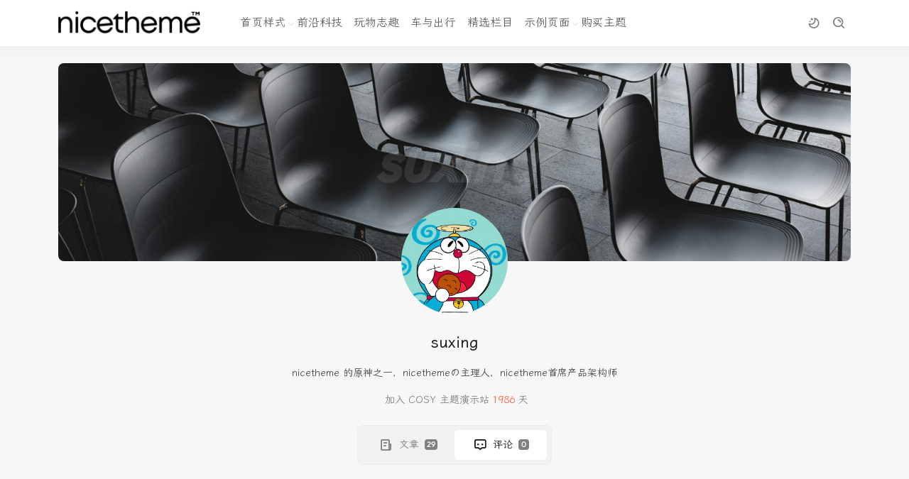

--- FILE ---
content_type: text/html; charset=UTF-8
request_url: https://cosy.demo.nicetheme.xyz/blog/author/suxing?type=comments
body_size: 5129
content:
<!DOCTYPE html><html lang="zh-Hans"><head><meta http-equiv="X-UA-Compatible" content="IE=edge,chrome=1"><meta charset="UTF-8"><meta name="viewport" content="width=device-width, initial-scale=1.0, minimum-scale=1.0, maximum-scale=1.0, user-scalable=no, viewport-fit=cover"/><link media="all" href="https://globals.static.nicetheme.xyz/cosy.demo.nicetheme.xyz/wp-content/cache/autoptimize/1/css/autoptimize_7321ce4ed73b4a8fe96872db39bfdb5f.css" rel="stylesheet"><link media="screen" href="https://globals.static.nicetheme.xyz/cosy.demo.nicetheme.xyz/wp-content/cache/autoptimize/1/css/autoptimize_56ced72e03f213db9060346d352cc0f8.css" rel="stylesheet"><title>suxing - COSY 主题演示站</title><meta name='robots' content='max-image-preview:large' /><link rel="alternate" type="application/rss+xml" title="COSY 主题演示站 &raquo; Feed" href="https://cosy.demo.nicetheme.xyz/feed" /><link rel="alternate" type="application/rss+xml" title="COSY 主题演示站 &raquo; 评论 Feed" href="https://cosy.demo.nicetheme.xyz/comments/feed" /><link rel="alternate" type="application/rss+xml" title="COSY 主题演示站 &raquo; 由 suxing 发表的文章 Feed" href="https://cosy.demo.nicetheme.xyz/blog/author/suxing/feed" /> <script type="text/javascript" id="jquery-core-js-extra">var globals = {"ajax_url":"https://cosy.demo.nicetheme.xyz/wp-admin/admin-ajax.php","url_theme":"https://cosy.demo.nicetheme.xyz/wp-content/themes/Cosy-5.4.0","site_url":"https://cosy.demo.nicetheme.xyz","post_id":"0","posts_per_page":"12","lang":"zh_CN","color_mode_enabled":"1","color_mode_button":"1"};
var __cosy__ = {"load_more":"\u52a0\u8f7d\u66f4\u591a","reached_the_end":"\u6ca1\u6709\u66f4\u591a\u5185\u5bb9","thank_you":"\u8c22\u8c22\u70b9\u8d5e","success":"\u64cd\u4f5c\u6210\u529f","cancelled":"\u53d6\u6d88\u70b9\u8d5e","more":"More"};
var toc = {"tag":"0"};
//# sourceURL=jquery-core-js-extra</script> <script type="text/javascript" src="https://globals.static.nicetheme.xyz/cosy.demo.nicetheme.xyz/wp-includes/js/jquery/jquery.min.js?ver=3.7.1" id="jquery-core-js"></script> <link rel="icon" href="https://globals.static.nicetheme.xyz/cosy.demo.nicetheme.xyz/wp-content/uploads/2020/09/cropped-2020090304502636-32x32.png" sizes="32x32" /><link rel="icon" href="https://globals.static.nicetheme.xyz/cosy.demo.nicetheme.xyz/wp-content/uploads/2020/09/cropped-2020090304502636-192x192.png" sizes="192x192" /><link rel="apple-touch-icon" href="https://globals.static.nicetheme.xyz/cosy.demo.nicetheme.xyz/wp-content/uploads/2020/09/cropped-2020090304502636-180x180.png" /><meta name="msapplication-TileImage" content="https://globals.static.nicetheme.xyz/cosy.demo.nicetheme.xyz/wp-content/uploads/2020/09/cropped-2020090304502636-270x270.png" /><link rel="stylesheet" href="https://cdn.bootcdn.net/ajax/libs/lxgw-wenkai-webfont/1.7.0/style.min.css"></head><body class="archive author author-suxing author-1 wp-embed-responsive wp-theme-Cosy-540" data-scheme="auto"><header class="site-navbar navbar navbar-expand-xl "><div class="container"> <a href="https://cosy.demo.nicetheme.xyz/" rel="home" class="navbar-brand"> <img class="logo nc-no-lazy" src="https://globals.static.nicetheme.xyz/cosy.demo.nicetheme.xyz/wp-content/themes/Cosy-5.4.0/images/logo.png" alt="COSY 主题演示站" data-no-lazy="1"> <img class="logo logo-night nc-no-lazy" src="https://globals.static.nicetheme.xyz/cosy.demo.nicetheme.xyz/wp-content/themes/Cosy-5.4.0/images/logo-dark.png" alt="COSY 主题演示站" data-no-lazy="1"> </a><div class="collapse navbar-collapse"><ul class="navbar-site navbar-nav ms-lg-5 me-auto"><li id="menu-item-160" class="menu-item menu-item-type-custom menu-item-object-custom menu-item-home menu-item-has-children menu-item-160"><a href="https://cosy.demo.nicetheme.xyz/">首页样式</a><ul class="sub-menu"><li id="menu-item-109" class="menu-item menu-item-type-custom menu-item-object-custom menu-item-home menu-item-109"><a href="https://cosy.demo.nicetheme.xyz/">样式 A</a></li><li id="menu-item-144" class="menu-item menu-item-type-custom menu-item-object-custom menu-item-144"><a href="https://cosy.demo.nicetheme.xyz/style1/">样式 B</a></li><li id="menu-item-311" class="menu-item menu-item-type-custom menu-item-object-custom menu-item-311"><a href="https://cosy.demo.nicetheme.xyz/style2/">样式 C</a></li><li id="menu-item-166" class="menu-item menu-item-type-custom menu-item-object-custom menu-item-166"><a href="https://apollo.2.demo.nicetheme.xyz/">ApolloTWO</a></li></ul></li><li id="menu-item-111" class="menu-item menu-item-type-taxonomy menu-item-object-category menu-item-111"><a href="https://cosy.demo.nicetheme.xyz/blog/category/qianyankeji">前沿科技</a></li><li id="menu-item-112" class="menu-item menu-item-type-taxonomy menu-item-object-category menu-item-112"><a href="https://cosy.demo.nicetheme.xyz/blog/category/qianyankeji/wanwu">玩物志趣</a></li><li id="menu-item-110" class="menu-item menu-item-type-taxonomy menu-item-object-category menu-item-110"><a href="https://cosy.demo.nicetheme.xyz/blog/category/qianyankeji/chechuxing">车与出行</a></li><li id="menu-item-136" class="menu-item menu-item-type-post_type menu-item-object-page menu-item-136"><a href="https://cosy.demo.nicetheme.xyz/lanmu">精选栏目</a></li><li id="menu-item-113" class="menu-item menu-item-type-post_type menu-item-object-page menu-item-has-children menu-item-113"><a href="https://cosy.demo.nicetheme.xyz/sample-page">示例页面</a><ul class="sub-menu"><li id="menu-item-133" class="menu-item menu-item-type-post_type menu-item-object-page menu-item-133"><a href="https://cosy.demo.nicetheme.xyz/links">网址导航</a></li></ul></li><li id="menu-item-119" class="menu-item menu-item-type-custom menu-item-object-custom menu-item-119"><a target="_blank" href="https://www.nicetheme.cn/store/cosy">购买主题</a></li></ul></div><div class="navbar-submenu d-flex flex-wrap flex-shrink-0 align-items-center gap-1 gap-md-3 ms-md-4"> <a href="javascript:"
 class="color-mode-toggle btn btn-link btn-icon btn-sm btn-rounded"
 title="深色模式"> <span> <i class="iconfont icon-moon_stars_line"></i> </span> </a> <a href="javascript:" class="search-popup-trigger btn btn-link btn-icon btn-sm btn-rounded "
 title="搜索"><span><i class="iconfont icon-search_3_line"></i></span></a> <a href="javascript:" id="aside-trigger" class="d-xl-none btn btn-link btn-icon btn-sm btn-rounded "><span><i
 class="iconfont icon-menu_line"></i></span></a></div></div></header><main class="site-main py-3 py-md-4 h-v-75"><div class="container"><div class="author-info mb-3 mb-md-4"><div class="author-poster media media-4x1 rounded-2"><div class="media-content poster-zoom " style="background-image: url(https://globals.static.nicetheme.xyz/cosy.demo.nicetheme.xyz/wp-content/uploads/2021/08/2021080115391787-scaled.jpg)"></div><div class="media-overlay"><div class="m-auto"><div class="poster-text font-number fw-bold text-white text-xxl"> suxing</div></div></div></div><div class="author-info-content text-center"><div class="author-avatar flex-avatar"> <img alt='' src='https://globals.static.nicetheme.xyz/cosy.demo.nicetheme.xyz/wp-content/uploads/2022/03/2022033107305265.jpeg' srcset='https://globals.static.nicetheme.xyz/cosy.demo.nicetheme.xyz/wp-content/uploads/2022/03/2022033107305265.jpeg 2x' class='avatar avatar-120 photo' height='120' width='120' decoding='async'/></div><h1 class="author-name font-title text-xl text-dark mt-4"> suxing</h1><div class="author-desc text-secondary text-sm mt-3"> nicetheme 的原神之一，nicethemeの主理人，nicetheme首席产品架构师</div><div class="d-flex align-items-center justify-content-center text-muted text-sm mt-3"> <i class="text-lg iconfont icon-rili_calendar-dot me-1"></i> 加入                        COSY 主题演示站<span class="text-primary mx-1"> 1986 </span> 天</div></div></div><div class="author-tabmenu mb-3 mb-md-4"><ul><li class=""> <a href="/blog/author/suxing?type" class="item-navbar "> <i class="nav-icon iconfont icon-news_line"></i><div class="nav-text text-sm"> 文章</div><div class="nav-num font-number"> 29</div> </a></li><li class="active"> <a href="/blog/author/suxing?type=comments" class="item-navbar "> <i class="nav-icon iconfont icon-message_1_line"></i><div class="nav-text text-sm"> 评论</div><div class="nav-num font-number"> 0</div> </a></li></ul></div><div class="row g-2 g-md-3 author-comment-list list-home list-grouped"><div class="error-empty text-center py-5 mt-3 mt-md-4"><div class="error-icon"> <img src="https://globals.static.nicetheme.xyz/cosy.demo.nicetheme.xyz/wp-content/themes/Cosy-5.4.0/images/empty-box.png" decoding="async" loading="lazy"></div><div class="text-muted mt-3 mt-md-4"> 看起来这里没有任何东西…</div></div></div></div></main><footer class="site-footer"><div class="container"><div class="footer-content py-4 py-md-5"><div class="row g-4"><div class="col-md-12 col-lg-4 col-xl-6"><div class="footer-widget"><h2 class="footer-widget-header font-title text-lg mb-3"> 我们</h2><div class="footer-widget-content"><p> nicetheme奈思主题是国内专业的WordPress主题开发团队，超过7年开发经验，从事WordPress主题开发、小程序开发，并提供有保障的维护及售后。做高品质WordPress网站认准nicetheme奈思主题。</p></div><div class="footer-widget-social mt-3 mt-md-4"> <a href="#" target="_blank" class="weibo btn btn-secondary btn-sm btn-icon btn-rounded"><span><i class="iconfont icon-weibo_line"></i></span></a><a href="#" target="_blank" class="btn btn-secondary btn-sm btn-icon btn-rounded"><span><i class="iconfont icon-qq_line"></i></span></a><a href="mailto:hi@mail.nicetheme.cn" target="_blank" class="btn btn-secondary btn-sm btn-icon btn-rounded"><span><i class="iconfont icon-mail_send_line"></i></span></a><a href="#" target="_blank" class="btn btn-secondary btn-sm btn-icon btn-rounded"><span><i class="iconfont icon-facebook_line1"></i></span></a><a href="#" target="_blank" class="btn btn-secondary btn-sm btn-icon btn-rounded"><span><i class="iconfont icon-instagram_line"></i></span></a><a href="#" target="_blank" class="btn btn-secondary btn-sm btn-icon btn-rounded"><span><i class="iconfont icon-social_x_line1"></i></span></a><a href="#" target="_blank" class="btn btn-secondary btn-sm btn-icon btn-rounded"><span><i class="iconfont icon-youtube_line"></i></span></a><a href="#" target="_blank" class="btn btn-secondary btn-sm btn-icon btn-rounded"><span><i class="iconfont icon-github_line"></i></span></a><a href="#" target="_blank" class="btn btn-secondary btn-sm btn-icon btn-rounded"><span><i class="iconfont icon-taobao"></i></span></a><a href="#" target="_blank" class="btn btn-secondary btn-sm btn-icon btn-rounded"><span><i class="iconfont icon-behance_line1"></i></span></a><a href="#" target="_blank" class="btn btn-secondary btn-sm btn-icon btn-rounded"><span><i class="iconfont icon-zcool"></i></span></a><a href="#" target="_blank" class="btn btn-secondary btn-sm btn-icon btn-rounded"><span><i class="iconfont icon-bilibili_line"></i></span></a><a href="#" target="_blank" class="btn btn-secondary btn-sm btn-icon btn-rounded"><span><i class="iconfont icon-tumblr"></i></span></a></div></div></div><div class="col-md-6 col-lg-4 col-xl-3"><div class="footer-widget"><h2 class="footer-widget-header font-title text-lg mb-3"> 栏目</h2><div class="footer-widget-content"><div class="footer-widget-links"> <a href="https://cosy.demo.nicetheme.xyz/">首页样式</a> <a href="https://cosy.demo.nicetheme.xyz/">样式 A</a> <a href="https://cosy.demo.nicetheme.xyz/style1">样式 B</a> <a href="https://cosy.demo.nicetheme.xyz/style2">样式 C</a> <a href="https://apollo.2.demo.nicetheme.xyz/">ApolloTWO</a> <a href="#">栏目</a> <a href="https://cosy.demo.nicetheme.xyz/blog/category/qianyankeji/chechuxing">车与出行</a> <a href="https://cosy.demo.nicetheme.xyz/blog/category/qianyankeji">前沿科技</a> <a href="https://cosy.demo.nicetheme.xyz/blog/category/qianyankeji/wanwu">玩物志趣</a> <a href="https://cosy.demo.nicetheme.xyz/">页面</a> <a href="https://cosy.demo.nicetheme.xyz/links">网址导航</a> <a href="https://cosy.demo.nicetheme.xyz/lanmu">精选栏目</a> <a href="https://www.nicetheme.cn/store/cosy">购买主题</a></div></div></div></div><div class="col-md-6 col-lg-4 col-xl-3"><div class="footer-widget"><h2 class="footer-widget-header font-title text-lg mb-3"> 栏目</h2><div class="footer-widget-content"><div class="footer-widget-links m-n1"> <a href="https://cosy.demo.nicetheme.xyz/">首页样式</a> <a href="https://cosy.demo.nicetheme.xyz/">样式 A</a> <a href="https://cosy.demo.nicetheme.xyz/style1/">样式 B</a> <a href="https://cosy.demo.nicetheme.xyz/style2/">样式 C</a> <a href="https://apollo.2.demo.nicetheme.xyz/">ApolloTWO</a> <a href="https://cosy.demo.nicetheme.xyz/blog/category/qianyankeji">前沿科技</a> <a href="https://cosy.demo.nicetheme.xyz/blog/category/qianyankeji/wanwu">玩物志趣</a> <a href="https://cosy.demo.nicetheme.xyz/blog/category/qianyankeji/chechuxing">车与出行</a> <a href="https://cosy.demo.nicetheme.xyz/lanmu">精选栏目</a> <a href="https://cosy.demo.nicetheme.xyz/sample-page">示例页面</a> <a href="https://cosy.demo.nicetheme.xyz/links">网址导航</a> <a target="_blank" href="https://www.nicetheme.cn/store/cosy">购买主题</a></div></div></div></div></div></div><div class="footer-copyright border-top border-secondary text-xs py-3 py-md-4"> Copyright © 2020-2026 <a href="https://cosy.demo.nicetheme.xyz" title="COSY 主题演示站" rel="home">COSY 主题演示站</a>. Designed by <a href="https://www.nicetheme.cn" title="nicetheme奈思主题-资深的原创WordPress主题开发团队" target="_blank">nicetheme</a>.</div></div></footer><div class="aside-overlay"></div><aside class="aside-mobile bg-white"><div class="aside-inner"><div class="aside-action text-end p-3"> <a href="javascript:;" class="btn btn-link btn-icon btn-sm btn-rounded btn-sm btn-sidebar-action" id="aside-mobile-close"><span><i class="iconfont icon-close_line"></i></span></a></div><ul class="aside-menu"><li class="menu-item menu-item-type-custom menu-item-object-custom menu-item-home menu-item-has-children menu-item-163"><a href="https://cosy.demo.nicetheme.xyz/">首页样式</a><ul class="sub-menu"><li class="menu-item menu-item-type-custom menu-item-object-custom menu-item-home menu-item-162"><a href="https://cosy.demo.nicetheme.xyz/">样式 A</a></li><li class="menu-item menu-item-type-custom menu-item-object-custom menu-item-164"><a href="https://cosy.demo.nicetheme.xyz/style1">样式 B</a></li><li class="menu-item menu-item-type-custom menu-item-object-custom menu-item-310"><a href="https://cosy.demo.nicetheme.xyz/style2">样式 C</a></li><li class="menu-item menu-item-type-custom menu-item-object-custom menu-item-165"><a href="https://apollo.2.demo.nicetheme.xyz/">ApolloTWO</a></li></ul></li><li class="menu-item menu-item-type-custom menu-item-object-custom menu-item-has-children menu-item-118"><a href="#">栏目</a><ul class="sub-menu"><li class="menu-item menu-item-type-taxonomy menu-item-object-category menu-item-114"><a href="https://cosy.demo.nicetheme.xyz/blog/category/qianyankeji/chechuxing">车与出行</a></li><li class="menu-item menu-item-type-taxonomy menu-item-object-category menu-item-115"><a href="https://cosy.demo.nicetheme.xyz/blog/category/qianyankeji">前沿科技</a></li><li class="menu-item menu-item-type-taxonomy menu-item-object-category menu-item-116"><a href="https://cosy.demo.nicetheme.xyz/blog/category/qianyankeji/wanwu">玩物志趣</a></li></ul></li><li class="menu-item menu-item-type-custom menu-item-object-custom menu-item-home menu-item-has-children menu-item-137"><a href="https://cosy.demo.nicetheme.xyz/">页面</a><ul class="sub-menu"><li class="menu-item menu-item-type-post_type menu-item-object-page menu-item-138"><a href="https://cosy.demo.nicetheme.xyz/links">网址导航</a></li><li class="menu-item menu-item-type-post_type menu-item-object-page menu-item-140"><a href="https://cosy.demo.nicetheme.xyz/lanmu">精选栏目</a></li><li class="menu-item menu-item-type-custom menu-item-object-custom menu-item-161"><a href="https://www.nicetheme.cn/store/cosy">购买主题</a></li></ul></li></ul></div></aside><div class="search-popup"><div class="search-popup-content rounded"><form method="get" role="search" id="searchform" class="search-popup-form" action="https://cosy.demo.nicetheme.xyz/"> <input type="text" name="s" id="s" class="search-popup-input form-control" placeholder="请输入搜索关键词" required></form><ul class="search-popup-tags mt-3 mt-md-4 pt-0 pt-md-2"><li><a href="https://cosy.demo.nicetheme.xyz/blog/tag/%e5%b7%a5%e4%b8%9a%e5%88%b6%e9%80%a0%e7%9a%84%e7%9a%87%e5%86%a0" target="_blank"
 class="btn btn-outline-light btn-sm "> 工业制造的皇冠 </a></li><li><a href="https://cosy.demo.nicetheme.xyz/blog/tag/facebook" target="_blank"
 class="btn btn-outline-light btn-sm "> Facebook </a></li><li><a href="https://cosy.demo.nicetheme.xyz/blog/tag/%e5%a4%a7%e8%b7%a8%e8%b6%8a" target="_blank"
 class="btn btn-outline-light btn-sm "> 大跨越 </a></li><li><a href="https://cosy.demo.nicetheme.xyz/blog/tag/%e5%bc%83%e9%a3%8e" target="_blank"
 class="btn btn-outline-light btn-sm "> 弃风 </a></li><li><a href="https://cosy.demo.nicetheme.xyz/blog/tag/netscape" target="_blank"
 class="btn btn-outline-light btn-sm "> Netscape </a></li><li><a href="https://cosy.demo.nicetheme.xyz/blog/tag/%e5%85%b0%e5%8d%9a%e5%9f%ba%e5%b0%bc" target="_blank"
 class="btn btn-outline-light btn-sm "> 兰博基尼 </a></li><li><a href="https://cosy.demo.nicetheme.xyz/blog/tag/%e6%bf%80%e5%85%89%e9%9b%b7%e8%be%be" target="_blank"
 class="btn btn-outline-light btn-sm "> 激光雷达 </a></li><li><a href="https://cosy.demo.nicetheme.xyz/blog/tag/%e7%89%b9%e6%96%af%e6%8b%89" target="_blank"
 class="btn btn-outline-light btn-sm "> 特斯拉 </a></li><li><a href="https://cosy.demo.nicetheme.xyz/blog/tag/%e6%9c%ac%e5%9c%9f%e6%b1%bd%e8%bd%a6%e5%93%81%e7%89%8c" target="_blank"
 class="btn btn-outline-light btn-sm "> 本土汽车品牌 </a></li><li><a href="https://cosy.demo.nicetheme.xyz/blog/tag/%e7%83%a7%e9%92%b1" target="_blank"
 class="btn btn-outline-light btn-sm "> 烧钱 </a></li></ul> <a href="javascript:" class="search-popup-close"></a></div></div><div id="author-popup-wrap"><div class="author-info-block"><div class="media media-2x1"><div class="media-content"> <img src="https://globals.static.nicetheme.xyz/cosy.demo.nicetheme.xyz/wp-content/uploads/2020/08/2020082618051984.jpg" data-src="https://globals.static.nicetheme.xyz/cosy.demo.nicetheme.xyz/wp-content/uploads/2021/08/2021080115391787-scaled.jpg" decoding="async" class="lazy" loading="lazy"></div></div><div class="author-info-body text-center"><div class="flex-avatar w-96"> <img alt='' src='https://globals.static.nicetheme.xyz/cosy.demo.nicetheme.xyz/wp-content/uploads/2022/03/2022033107305265.jpeg' srcset='https://globals.static.nicetheme.xyz/cosy.demo.nicetheme.xyz/wp-content/uploads/2022/03/2022033107305265.jpeg 2x' class='avatar avatar-96 photo nc-no-lazy' height='96' width='96' loading='lazy' decoding='async'/></div><div class="mb-4"><h3 class="font-title text-dark text-lg"> suxing</h3><div class="text-secondary text-sm mt-2"><span class="h-2x"> nicetheme 的原神之一，nicethemeの主理人，nicetheme首席产品架构师 </span></div></div><div class="row g-0"><div class="col"><div class="font-number text-xl lh-1"> 29</div><div class="text-xs text-muted"> 文章</div></div><div class="col"><div class="font-number text-xl lh-1"> 0</div><div class="text-xs text-muted"> 评论</div></div><div class="col"><div class="font-number text-xl lh-1"> 871</div> <small class="text-xs text-muted"> 喜欢 </small></div></div></div> <a href="https://cosy.demo.nicetheme.xyz/blog/author/suxing" target="_blank" class="author-info-link"></a></div></div><div class="fixed-to-top"> <a id="back-to-top" href="javascript:" class="btn btn-primary btn-icon btn-lg "> <span class="icon-stack"> <i class="iconfont icon-arrow_to_up_line"></i> </span> </a></div> <script type="speculationrules">{"prefetch":[{"source":"document","where":{"and":[{"href_matches":"/*"},{"not":{"href_matches":["/wp-*.php","/wp-admin/*","/wp-content/uploads/*","/wp-content/*","/wp-content/plugins/*","/wp-content/themes/Cosy-5.4.0/*","/*\\?(.+)"]}},{"not":{"selector_matches":"a[rel~=\"nofollow\"]"}},{"not":{"selector_matches":".no-prefetch, .no-prefetch a"}}]},"eagerness":"conservative"}]}</script> <script defer src="https://globals.static.nicetheme.xyz/cosy.demo.nicetheme.xyz/wp-content/cache/autoptimize/1/js/autoptimize_8de99559fec90e552233b0406d516bbf.js"></script></body></html>

--- FILE ---
content_type: text/css
request_url: https://globals.static.nicetheme.xyz/cosy.demo.nicetheme.xyz/wp-content/cache/autoptimize/1/css/autoptimize_7321ce4ed73b4a8fe96872db39bfdb5f.css
body_size: 115596
content:
img:is([sizes=auto i],[sizes^="auto," i]){contain-intrinsic-size:3000px 1500px}
:root{--wp-block-synced-color:#7a00df;--wp-block-synced-color--rgb:122,0,223;--wp-bound-block-color:var(--wp-block-synced-color);--wp-editor-canvas-background:#ddd;--wp-admin-theme-color:#007cba;--wp-admin-theme-color--rgb:0,124,186;--wp-admin-theme-color-darker-10:#006ba1;--wp-admin-theme-color-darker-10--rgb:0,107,160.5;--wp-admin-theme-color-darker-20:#005a87;--wp-admin-theme-color-darker-20--rgb:0,90,135;--wp-admin-border-width-focus:2px}@media (min-resolution:192dpi){:root{--wp-admin-border-width-focus:1.5px}}.wp-element-button{cursor:pointer}:root .has-very-light-gray-background-color{background-color:#eee}:root .has-very-dark-gray-background-color{background-color:#313131}:root .has-very-light-gray-color{color:#eee}:root .has-very-dark-gray-color{color:#313131}:root .has-vivid-green-cyan-to-vivid-cyan-blue-gradient-background{background:linear-gradient(135deg,#00d084,#0693e3)}:root .has-purple-crush-gradient-background{background:linear-gradient(135deg,#34e2e4,#4721fb 50%,#ab1dfe)}:root .has-hazy-dawn-gradient-background{background:linear-gradient(135deg,#faaca8,#dad0ec)}:root .has-subdued-olive-gradient-background{background:linear-gradient(135deg,#fafae1,#67a671)}:root .has-atomic-cream-gradient-background{background:linear-gradient(135deg,#fdd79a,#004a59)}:root .has-nightshade-gradient-background{background:linear-gradient(135deg,#330968,#31cdcf)}:root .has-midnight-gradient-background{background:linear-gradient(135deg,#020381,#2874fc)}:root{--wp--preset--font-size--normal:16px;--wp--preset--font-size--huge:42px}.has-regular-font-size{font-size:1em}.has-larger-font-size{font-size:2.625em}.has-normal-font-size{font-size:var(--wp--preset--font-size--normal)}.has-huge-font-size{font-size:var(--wp--preset--font-size--huge)}.has-text-align-center{text-align:center}.has-text-align-left{text-align:left}.has-text-align-right{text-align:right}.has-fit-text{white-space:nowrap!important}#end-resizable-editor-section{display:none}.aligncenter{clear:both}.items-justified-left{justify-content:flex-start}.items-justified-center{justify-content:center}.items-justified-right{justify-content:flex-end}.items-justified-space-between{justify-content:space-between}.screen-reader-text{border:0;clip-path:inset(50%);height:1px;margin:-1px;overflow:hidden;padding:0;position:absolute;width:1px;word-wrap:normal!important}.screen-reader-text:focus{background-color:#ddd;clip-path:none;color:#444;display:block;font-size:1em;height:auto;left:5px;line-height:normal;padding:15px 23px 14px;text-decoration:none;top:5px;width:auto;z-index:100000}html :where(.has-border-color){border-style:solid}html :where([style*=border-top-color]){border-top-style:solid}html :where([style*=border-right-color]){border-right-style:solid}html :where([style*=border-bottom-color]){border-bottom-style:solid}html :where([style*=border-left-color]){border-left-style:solid}html :where([style*=border-width]){border-style:solid}html :where([style*=border-top-width]){border-top-style:solid}html :where([style*=border-right-width]){border-right-style:solid}html :where([style*=border-bottom-width]){border-bottom-style:solid}html :where([style*=border-left-width]){border-left-style:solid}html :where(img[class*=wp-image-]){height:auto;max-width:100%}:where(figure){margin:0 0 1em}html :where(.is-position-sticky){--wp-admin--admin-bar--position-offset:var(--wp-admin--admin-bar--height,0px)}@media screen and (max-width:600px){html :where(.is-position-sticky){--wp-admin--admin-bar--position-offset:0px}}
:root{--wp--preset--aspect-ratio--square:1;--wp--preset--aspect-ratio--4-3:4/3;--wp--preset--aspect-ratio--3-4:3/4;--wp--preset--aspect-ratio--3-2:3/2;--wp--preset--aspect-ratio--2-3:2/3;--wp--preset--aspect-ratio--16-9:16/9;--wp--preset--aspect-ratio--9-16:9/16;--wp--preset--color--black:#000;--wp--preset--color--cyan-bluish-gray:#abb8c3;--wp--preset--color--white:#fff;--wp--preset--color--pale-pink:#f78da7;--wp--preset--color--vivid-red:#cf2e2e;--wp--preset--color--luminous-vivid-orange:#ff6900;--wp--preset--color--luminous-vivid-amber:#fcb900;--wp--preset--color--light-green-cyan:#7bdcb5;--wp--preset--color--vivid-green-cyan:#00d084;--wp--preset--color--pale-cyan-blue:#8ed1fc;--wp--preset--color--vivid-cyan-blue:#0693e3;--wp--preset--color--vivid-purple:#9b51e0;--wp--preset--gradient--vivid-cyan-blue-to-vivid-purple:linear-gradient(135deg,#0693e3 0%,#9b51e0 100%);--wp--preset--gradient--light-green-cyan-to-vivid-green-cyan:linear-gradient(135deg,#7adcb4 0%,#00d082 100%);--wp--preset--gradient--luminous-vivid-amber-to-luminous-vivid-orange:linear-gradient(135deg,#fcb900 0%,#ff6900 100%);--wp--preset--gradient--luminous-vivid-orange-to-vivid-red:linear-gradient(135deg,#ff6900 0%,#cf2e2e 100%);--wp--preset--gradient--very-light-gray-to-cyan-bluish-gray:linear-gradient(135deg,#eee 0%,#a9b8c3 100%);--wp--preset--gradient--cool-to-warm-spectrum:linear-gradient(135deg,#4aeadc 0%,#9778d1 20%,#cf2aba 40%,#ee2c82 60%,#fb6962 80%,#fef84c 100%);--wp--preset--gradient--blush-light-purple:linear-gradient(135deg,#ffceec 0%,#9896f0 100%);--wp--preset--gradient--blush-bordeaux:linear-gradient(135deg,#fecda5 0%,#fe2d2d 50%,#6b003e 100%);--wp--preset--gradient--luminous-dusk:linear-gradient(135deg,#ffcb70 0%,#c751c0 50%,#4158d0 100%);--wp--preset--gradient--pale-ocean:linear-gradient(135deg,#fff5cb 0%,#b6e3d4 50%,#33a7b5 100%);--wp--preset--gradient--electric-grass:linear-gradient(135deg,#caf880 0%,#71ce7e 100%);--wp--preset--gradient--midnight:linear-gradient(135deg,#020381 0%,#2874fc 100%);--wp--preset--font-size--small:13px;--wp--preset--font-size--medium:20px;--wp--preset--font-size--large:36px;--wp--preset--font-size--x-large:42px;--wp--preset--spacing--20:.44rem;--wp--preset--spacing--30:.67rem;--wp--preset--spacing--40:1rem;--wp--preset--spacing--50:1.5rem;--wp--preset--spacing--60:2.25rem;--wp--preset--spacing--70:3.38rem;--wp--preset--spacing--80:5.06rem;--wp--preset--shadow--natural:6px 6px 9px rgba(0,0,0,.2);--wp--preset--shadow--deep:12px 12px 50px rgba(0,0,0,.4);--wp--preset--shadow--sharp:6px 6px 0px rgba(0,0,0,.2);--wp--preset--shadow--outlined:6px 6px 0px -3px #fff,6px 6px #000;--wp--preset--shadow--crisp:6px 6px 0px #000}:where(.is-layout-flex){gap:.5em}:where(.is-layout-grid){gap:.5em}body .is-layout-flex{display:flex}.is-layout-flex{flex-wrap:wrap;align-items:center}.is-layout-flex>:is(*,div){margin:0}body .is-layout-grid{display:grid}.is-layout-grid>:is(*,div){margin:0}:where(.wp-block-columns.is-layout-flex){gap:2em}:where(.wp-block-columns.is-layout-grid){gap:2em}:where(.wp-block-post-template.is-layout-flex){gap:1.25em}:where(.wp-block-post-template.is-layout-grid){gap:1.25em}.has-black-color{color:var(--wp--preset--color--black) !important}.has-cyan-bluish-gray-color{color:var(--wp--preset--color--cyan-bluish-gray) !important}.has-white-color{color:var(--wp--preset--color--white) !important}.has-pale-pink-color{color:var(--wp--preset--color--pale-pink) !important}.has-vivid-red-color{color:var(--wp--preset--color--vivid-red) !important}.has-luminous-vivid-orange-color{color:var(--wp--preset--color--luminous-vivid-orange) !important}.has-luminous-vivid-amber-color{color:var(--wp--preset--color--luminous-vivid-amber) !important}.has-light-green-cyan-color{color:var(--wp--preset--color--light-green-cyan) !important}.has-vivid-green-cyan-color{color:var(--wp--preset--color--vivid-green-cyan) !important}.has-pale-cyan-blue-color{color:var(--wp--preset--color--pale-cyan-blue) !important}.has-vivid-cyan-blue-color{color:var(--wp--preset--color--vivid-cyan-blue) !important}.has-vivid-purple-color{color:var(--wp--preset--color--vivid-purple) !important}.has-black-background-color{background-color:var(--wp--preset--color--black) !important}.has-cyan-bluish-gray-background-color{background-color:var(--wp--preset--color--cyan-bluish-gray) !important}.has-white-background-color{background-color:var(--wp--preset--color--white) !important}.has-pale-pink-background-color{background-color:var(--wp--preset--color--pale-pink) !important}.has-vivid-red-background-color{background-color:var(--wp--preset--color--vivid-red) !important}.has-luminous-vivid-orange-background-color{background-color:var(--wp--preset--color--luminous-vivid-orange) !important}.has-luminous-vivid-amber-background-color{background-color:var(--wp--preset--color--luminous-vivid-amber) !important}.has-light-green-cyan-background-color{background-color:var(--wp--preset--color--light-green-cyan) !important}.has-vivid-green-cyan-background-color{background-color:var(--wp--preset--color--vivid-green-cyan) !important}.has-pale-cyan-blue-background-color{background-color:var(--wp--preset--color--pale-cyan-blue) !important}.has-vivid-cyan-blue-background-color{background-color:var(--wp--preset--color--vivid-cyan-blue) !important}.has-vivid-purple-background-color{background-color:var(--wp--preset--color--vivid-purple) !important}.has-black-border-color{border-color:var(--wp--preset--color--black) !important}.has-cyan-bluish-gray-border-color{border-color:var(--wp--preset--color--cyan-bluish-gray) !important}.has-white-border-color{border-color:var(--wp--preset--color--white) !important}.has-pale-pink-border-color{border-color:var(--wp--preset--color--pale-pink) !important}.has-vivid-red-border-color{border-color:var(--wp--preset--color--vivid-red) !important}.has-luminous-vivid-orange-border-color{border-color:var(--wp--preset--color--luminous-vivid-orange) !important}.has-luminous-vivid-amber-border-color{border-color:var(--wp--preset--color--luminous-vivid-amber) !important}.has-light-green-cyan-border-color{border-color:var(--wp--preset--color--light-green-cyan) !important}.has-vivid-green-cyan-border-color{border-color:var(--wp--preset--color--vivid-green-cyan) !important}.has-pale-cyan-blue-border-color{border-color:var(--wp--preset--color--pale-cyan-blue) !important}.has-vivid-cyan-blue-border-color{border-color:var(--wp--preset--color--vivid-cyan-blue) !important}.has-vivid-purple-border-color{border-color:var(--wp--preset--color--vivid-purple) !important}.has-vivid-cyan-blue-to-vivid-purple-gradient-background{background:var(--wp--preset--gradient--vivid-cyan-blue-to-vivid-purple) !important}.has-light-green-cyan-to-vivid-green-cyan-gradient-background{background:var(--wp--preset--gradient--light-green-cyan-to-vivid-green-cyan) !important}.has-luminous-vivid-amber-to-luminous-vivid-orange-gradient-background{background:var(--wp--preset--gradient--luminous-vivid-amber-to-luminous-vivid-orange) !important}.has-luminous-vivid-orange-to-vivid-red-gradient-background{background:var(--wp--preset--gradient--luminous-vivid-orange-to-vivid-red) !important}.has-very-light-gray-to-cyan-bluish-gray-gradient-background{background:var(--wp--preset--gradient--very-light-gray-to-cyan-bluish-gray) !important}.has-cool-to-warm-spectrum-gradient-background{background:var(--wp--preset--gradient--cool-to-warm-spectrum) !important}.has-blush-light-purple-gradient-background{background:var(--wp--preset--gradient--blush-light-purple) !important}.has-blush-bordeaux-gradient-background{background:var(--wp--preset--gradient--blush-bordeaux) !important}.has-luminous-dusk-gradient-background{background:var(--wp--preset--gradient--luminous-dusk) !important}.has-pale-ocean-gradient-background{background:var(--wp--preset--gradient--pale-ocean) !important}.has-electric-grass-gradient-background{background:var(--wp--preset--gradient--electric-grass) !important}.has-midnight-gradient-background{background:var(--wp--preset--gradient--midnight) !important}.has-small-font-size{font-size:var(--wp--preset--font-size--small) !important}.has-medium-font-size{font-size:var(--wp--preset--font-size--medium) !important}.has-large-font-size{font-size:var(--wp--preset--font-size--large) !important}.has-x-large-font-size{font-size:var(--wp--preset--font-size--x-large) !important}
/*! This file is auto-generated */
.wp-block-button__link{color:#fff;background-color:#32373c;border-radius:9999px;box-shadow:none;text-decoration:none;padding:calc(.667em + 2px) calc(1.333em + 2px);font-size:1.125em}.wp-block-file__button{background:#32373c;color:#fff;text-decoration:none}
.nice-tips,.nice-popup{position:fixed;display:flex;align-items:center;justify-content:center;left:0;top:0;height:100%;width:100%;opacity:0;visibility:hidden;z-index:999;overflow-x:hidden;overflow-y:auto;transition:all .15s linear}.nice-tips-open,.nice-popup-open{opacity:1;visibility:visible}.nice-tips-overlay,.nice-popup-overlay{position:fixed;top:0;left:0;width:100%;height:100vh;background-color:rgba(0,0,0,.6);opacity:0;visibility:hidden}.nice-tips-open .nice-tips-overlay,.nice-popup-open .nice-popup-overlay{opacity:1;visibility:visible;pointer-events:auto}.nice-tips-body,.nice-popup-body{position:relative;width:100%;max-width:450px;padding-top:2rem;padding-bottom:2rem;transform:translateY(-40px);opacity:0;visibility:hidden;transition:all .3s ease-in-out}.nice-tips-open .nice-tips-body,.nice-popup-open .nice-popup-body{transform:translateY(0);pointer-events:auto;opacity:1;visibility:visible}.nice-tips-xl .nice-tips-body,.nice-popup-xl .nice-popup-body{max-width:790px}.nice-tips-lg .nice-tips-body,.nice-popup-lg .nice-popup-body{max-width:750px}.nice-tips-md .nice-tips-body,.nice-popup-md .nice-popup-body{max-width:540px}.nice-tips-sm .nice-tips-body,.nice-popup-sm .nice-popup-body{max-width:300px}.nice-tips-nopd .nice-tips-body,.nice-popup-nopd .nice-popup-body{max-width:340px}@media (min-width:768px) and (max-width:991.98px){.nice-tips-xl .nice-tips-body,.nice-popup-xl .nice-popup-body{max-width:670px}}@media (max-width:767.98px){.nice-tips-body,.nice-popup-body{width:95%}.nice-tips-xl .nice-tips-body,.nice-popup-xl .nice-popup-body{height:100vh}.nice-tips-nopd .nice-tips-body,.nice-popup-nopd .nice-popup-body{width:75%}}.nice-tips-content,.nice-popup-content{position:relative;background:#fff;padding:1.75rem;border-radius:9px;border-radius:var(--border-radius-md,9px)}.nice-tips-xl .nice-tips-content,.nice-popup-xl .nice-popup-content{width:100%;height:auto;overflow:hidden}.nice-tips-sm .nice-tips-content,.nice-popup-sm .nice-popup-content{padding:1.75rem}.nice-tips-nopd .nice-tips-content,.nice-popup-nopd .nice-popup-content{padding:0}@media (max-width:767.98px){.nice-tips-xl .nice-tips-body .nice-tips-content,.nice-popup-xl .nice-popup-body .nice-popup-content{box-shadow:none;border-radius:0;height:100vh}.nice-tips-xl .nice-tips-close .svg-white,.nice-popup-xl .nice-popup-close .svg-white{width:20px;height:20px}.nice-tips-xl .nice-tips-close .svg-dark,.nice-popup-xl .nice-popup-close .svg-dark{display:none;width:20px;height:20px}}.nice-popup-error{align-items:flex-start}.nice-popup-error .nice-popup-body{width:auto}.nice-popup-error .nice-popup-content{display:flex;align-items:center;text-align:center;max-width:100%;padding:.5rem 1.5rem;border:0;color:#fff;border-radius:50px !important;background-color:rgba(0,0,0,.9);transition:all .2s ease-in-out;transform:scale(.8)}.nice-popup-error.error .icon{display:block;width:24px;height:24px;background-position:center;background-repeat:no-repeat;background-size:contain;background-image:url('[data-uri]')}.nice-popup-error.success .icon{display:block;width:24px;height:24px;background-position:center;background-repeat:no-repeat;background-size:contain;background-image:url('[data-uri]')}.nice-popup-error.nice-popup-open .nice-popup-content{padding:1rem 2.5rem 1rem 2rem;transform:scale(1)}@media (max-width:991.98px){.nice-popup-error .nice-popup-content{font-size:.75rem}.nice-popup-error.nice-popup-open .nice-popup-content{padding:.75rem 2.5rem .75rem 2rem}}.nice-popup-hidden{overflow:hidden}.nice-tips-close,.nice-popup-close{position:absolute;bottom:0;left:0;width:100%;z-index:99;cursor:pointer;text-align:center;transform:translateY(25%)}.nice-tips-close .svg-white,.nice-popup-close .svg-white{display:inline-block;background-image:url("[data-uri]");background-size:contain;background-position:center;background-repeat:no-repeat;vertical-align:middle;width:28px;height:28px}.nice-tips-close .svg-dark,.nice-popup-close .svg-dark{display:none;background-image:url("[data-uri]");background-size:contain;background-position:center;background-repeat:no-repeat;vertical-align:middle;width:28px;height:28px}@media (max-width:767.98px){.nice-tips-xl .nice-tips-close,.nice-popup-xl .nice-popup-close{bottom:auto;left:auto;top:10px;right:10px;width:auto}}.cover-image{position:relative;overflow:hidden;border-radius:9px 9px 0 0;padding:0}.cover-overlay{position:absolute;left:0;top:0;width:100%;height:100%;-webkit-filter:blur(10px);filter:blur(20px);z-index:-1}.cover-overlay:before{content:'';position:absolute;left:0;top:0;width:100%;height:100%;background-color:#000;opacity:.11}.cover-share{text-align:center;padding:1rem 0;border-top:1px solid #f4f6f9}.cover-share a{color:#8a92a9;padding:.25rem;margin:.25rem;font-size:1.125rem}.cover-share a:hover{color:#062743}.cover-text{text-align:center;position:absolute;top:0;left:0;width:100%;z-index:44;cursor:pointer;transform:translateY(-125%);text-align:center;color:#fff;font-size:.875rem}.svg-blocks{display:block;background-position:center;background-repeat:no-repeat;background-size:contain;width:30px;height:30px}.svg-film-line{background-image:url('[data-uri]')}.svg-zip-line{background-image:url('[data-uri]')}.svg-word-line{background-image:url('[data-uri]')}.svg-text-line{background-image:url('[data-uri]')}.svg-music-line{background-image:url('[data-uri]')}.svg-code-line{background-image:url('[data-uri]')}.svg-baidu-line{background-image:url('[data-uri]')}
body{-webkit-text-size-adjust:100%}img,embed,iframe,object,video{max-width:100%}img{height:auto;max-width:100%;vertical-align:middle}code{font-size:80%;color:inherit;padding:4px 10px;word-break:break-word}pre{padding:24px;margin-bottom:24px;display:block;overflow:auto;word-wrap:normal;overflow-wrap:normal}code,pre{background:var(--bg-light,#f6f6f7)}[class^=wp-block-] figcaption{font-size:80%;text-align:center;margin:.25rem 0 1.25rem}.aligncenter,.aligncenter img{margin-left:auto;margin-right:auto;display:block}.alignleft,.alignright{max-width:50%}.alignleft{float:left}.alignright{float:right}[class^=wp-block-].alignleft,[class^=wp-block-] .alignleft{margin-right:1rem;margin-top:0}[class^=wp-block-].alignright,[class^=wp-block-] .alignright{margin-left:1rem}[class^=wp-block-] .aligncenter figcaption,[class^=wp-block-].aligncenter figcaption{text-align:center}.has-text-align-left{text-align:left}.has-text-align-center{text-align:center}.has-text-align-right{text-align:right}.has-drop-cap:not(:focus):first-letter {font-size:5.1em;font-weight:800;margin:.05em .1em 0 0}.has-drop-cap:not(:focus)::first-letter:after{content:"";display:table;clear:both}.has-drop-cap:not(:focus):after{padding:0}.wp-block-gallery,.wp-block-buttons,.wp-block-cover,.wp-block-cover-image{margin-bottom:1.5rem}.wp-block-gallery{margin-bottom:1.5rem}.wp-block-gallery .blocks-gallery-grid{list-style-type:none;padding:0;margin:0}.wp-block-gallery.has-nested-images figure.wp-block-image figcaption{background:rgba(0,0,0,.2);padding:5px}.wp-block-audio audio{display:block;width:100%}.wp-block-image{max-width:100%;margin-bottom:1rem}.wp-block-image .wp-caption{max-width:100%}.wp-block-verse{margin:1.5rem 0;border-radius:var(--border-radius-xs,5px)}.wp-block-quote{position:relative;font-size:inherit;padding:1.25rem 1.5rem;margin:1.5rem 0;border-radius:var(--border-radius-xs,5px);border:none;background-color:var(--bg-light,#f6f6f7)}@media (max-width:767.98px){.wp-block-quote{padding:1rem 1.25rem;margin:1.25rem 0}}.wp-block-quote.is-large,.wp-block-quote.is-style-large{padding:2.25rem;margin:3rem 0}.wp-block-quote.is-large cite,.wp-block-quote.is-large footer,.wp-block-quote.is-style-large cite,.wp-block-quote.is-style-large footer{text-align:center}.wp-block-quote cite,.wp-block-quote__citation{font-size:.8125rem;font-style:normal;font-weight:400}.wp-block-quote em,.wp-block-quote i{font-style:normal}.wp-block-quote:before{content:"\201D";display:inline-block;font-size:4em;font-weight:700;line-height:0;vertical-align:top;font-family:Georgia,Arial,sans-serif;position:absolute;right:1rem;bottom:.5rem;opacity:.1}.wp-block-pullquote{border-top:4px solid;border-bottom:4px solid;margin-bottom:1.5rem;padding:2rem 0}.wp-block-pullquote blockquote{position:relative;font-size:inherit;font-weight:500;text-align:center;border:none;border-radius:0;background-color:transparent;padding:0}.wp-block-pullquote blockquote:not(.has-text-color){color:inherit}.wp-block-pullquote blockquote:before{content:"\201D";display:inline-block;font-size:4.5em;font-weight:700;line-height:1;vertical-align:top;font-family:Georgia,Arial,sans-serif}.wp-block-pullquote p{font-size:inherit}.wp-block-pullquote.is-style-solid-color blockquote p{font-size:inherit}.wp-block-pullquote__citation,.wp-block-pullquote cite,.wp-block-pullquote footer{font-size:.8125em;font-style:normal;font-weight:400}.wp-block-pullquote.has-background{padding:3rem 2rem}.wp-block-pullquote.is-style-solid-color{border:none}.wp-block-pullquote.is-style-solid-color blockquote{max-width:none;text-align:center}.wp-block-button__link{line-height:1.2;background-color:var(--bg-dark,#1a1a1a)}.wp-block-media-text *:last-child{margin-bottom:0}table,.wp-block-table{max-width:100%;width:100%;min-width:240px;border-collapse:collapse}table thead,table tfoot,.wp-block-table thead,.wp-block-table tfoot{text-align:center}table td,table th,.wp-block-table td,.wp-block-table th{padding:5px 10px;border:1px solid var(--border-light,#eff3fa)}table figcaption,.wp-block-table figcaption{color:var(--color-dark,#000);margin-bottom:0}table.is-style-regular .has-background,table.is-style-stripes .has-background,table.is-style-stripes .has-background thead tr,table.is-style-stripes .has-background tfoot tr,table.is-style-stripes .has-background tbody tr,.wp-block-table.is-style-regular .has-background,.wp-block-table.is-style-stripes .has-background,.wp-block-table.is-style-stripes .has-background thead tr,.wp-block-table.is-style-stripes .has-background tfoot tr,.wp-block-table.is-style-stripes .has-background tbody tr{color:var(--color-dark,#000)}table.is-style-stripes th,table.is-style-stripes td,.wp-block-table.is-style-stripes th,.wp-block-table.is-style-stripes td{border-width:0}table.is-style-stripes tbody tr:nth-child(odd),.wp-block-table.is-style-stripes tbody tr:nth-child(odd){background-color:var(--bg-light,#f6f6f7)}table.is-style-stripes .has-background tbody tr:nth-child(odd),.wp-block-table.is-style-stripes .has-background tbody tr:nth-child(odd){background-color:var(--bg-light,#f6f6f7)}table.wp-calendar-table td,table.wp-calendar-table th{background:0 0;border:0;text-align:center;line-height:2;vertical-align:middle;word-break:normal}table.wp-calendar-table th{font-weight:700}table.wp-calendar-table thead,table.wp-calendar-table tbody{color:var(--color-dark,#000);border:1px solid var(--border-light,#eff3fa)}table.wp-calendar-table caption{font-weight:700;text-align:left;margin-bottom:.75rem;color:var(--color-muted,#555)}.wp-block-table{margin:0 0 1.25rem}.wp-block-table.aligncenter,.wp-block-table.alignleft,.wp-block-table.alignright{display:table;width:auto}.wp-block-table.aligncenter td,.wp-block-table.aligncenter th,.wp-block-table.alignleft td,.wp-block-table.alignleft th,.wp-block-table.alignright td,.wp-block-table.alignright th{word-break:break-word}.wp-block-table.is-style-stripes{border-width:0}.wp-block-table.is-style-stripes td,.wp-block-table.is-style-stripes th{border-color:transparent}.wp-block-table table[style*=border-style]>*,.wp-block-table table[style*=border-style] td,.wp-block-table table[style*=border-style] th,.wp-block-table table[style*=border-style] tr{border-style:inherit}.wp-block-table table[style*=border-width]>*,.wp-block-table table[style*=border-width] td,.wp-block-table table[style*=border-width] th,.wp-block-table table[style*=border-width] tr{border-width:inherit}.wp-block-archives.aligncenter,.wp-block-categories.aligncenter,.wp-block-latest-posts.aligncenter{list-style-position:inside;text-align:center}ol.wp-block-latest-comments{list-style:none !important;margin:0 !important;padding:1.5rem !important;border:1px solid var(--border-light,#eff3fa);border-radius:var(--border-radius-sm,7px)}.wp-block-latest-comments__comment-excerpt p:last-child{margin-bottom:0}.wp-block-latest-comments__comment-date{margin-bottom:1rem}.wp-block-latest-comments .wp-block-latest-comments__comment{border-top:1px solid var(--border-light,#eff3fa);margin:1.5rem 0 0;padding:1.5rem 0 0}.wp-block-latest-comments .wp-block-latest-comments__comment:first-child{border-width:0;margin:0;padding:0}.wp-block-search .wp-block-search__input{border:2px solid var(--border-dark,#2b2a2a);max-width:inherit;padding:.5rem 1rem;margin-right:calc(-1*2px)}.wp-block-search .wp-block-search__input:focus{box-shadow:none;outline:0}.wp-block-search button.wp-block-search__button{margin-left:0;line-height:1;color:#fff;background-color:var(--bg-dark,#2b2a2a);border-color:var(--bg-dark,#2b2a2a);padding:.375rem 1.5rem}.wp-block-search__button{box-shadow:none}.is-style-outline.wp-block-tag-cloud a{line-height:1.2;padding:.375rem 1rem;border-radius:var(--border-radius-xs,5px)}.is-style-outline.wp-block-tag-cloud a,.is-style-outline.wp-block-tag-cloud a:hover,.is-style-outline.wp-block-tag-cloud a:focus{box-shadow:none}.wp-block-page-list li .wp-block-pages-list__item__link,.wp-block-page-list li .wp-block-pages-list__item__link:focus,.wp-block-page-list li .wp-block-pages-list__item__link:hover,.wp-block-latest-posts__list .wp-block-latest-posts__post-title,.wp-block-latest-posts__list .wp-block-latest-posts__post-title:hover,.wp-block-latest-posts__list .wp-block-latest-posts__post-title:focus,.wp-block-categories.wp-block-categories-list li a,.wp-block-categories.wp-block-categories-list li a:hover,.wp-block-categories.wp-block-categories-list li a:focus,.wp-block-archives-list.wp-block-archives li a,.wp-block-archives-list.wp-block-archives li a:hover,.wp-block-archives-list.wp-block-archives li a:focus{box-shadow:none}.gallery{display:flex;flex-wrap:wrap;margin:-.5rem -.5rem 1rem;width:calc(100% + 1rem)}.gallery-item{margin:0;padding:.5rem;width:100%}.gallery-item img{width:100%}.gallery-caption{display:block;margin-top:.5rem}.gallery-columns-2 .gallery-item{max-width:50%}.gallery-columns-3 .gallery-item{max-width:33.33%}.gallery-columns-4 .gallery-item{max-width:25%}.gallery-columns-5 .gallery-item{max-width:20%}.gallery-columns-6 .gallery-item{max-width:16.66%}.gallery-columns-7 .gallery-item{max-width:14.28%}.gallery-columns-8 .gallery-item{max-width:12.5%}.gallery-columns-9 .gallery-item{max-width:11.11%}.post-content ul,.post-content ol{padding:0 0 0 1.25rem;margin-bottom:1.5rem}.post-content ul{list-style:disc}.post-content ul ul{list-style:circle;margin:.75rem 0}.post-content ul ul ul{list-style:square}.post-content ol{list-style:decimal}.post-content ol ol{list-style:lower-alpha}.post-content ol ol ol{list-style:lower-roman}.post-content li{margin:0 0 1rem}.post-content li li{margin:0 0 .75rem}.nice-dark-mode table figcaption,.nice-dark-mode .wp-block-table figcaption{color:var(--night-color-dark,#fff);margin-bottom:0}.nice-dark-mode .wp-block-file a.wp-block-file__button{background-color:var(--night-btn-light,#414147)}.nice-dark-mode .wp-block-file a.wp-block-file__button:hover,.nice-dark-mode .wp-block-file a.wp-block-file__button:focus{background-color:var(--night-btn-dark,#1e1e21)}.nice-dark-mode th,.nice-dark-mode td{border-color:var(--night-border-light,#3f4041)}.nice-dark-mode .wp-block-table.is-style-stripes tbody tr:nth-child(odd){background-color:var(--night-bg-light,#26252b)}.nice-dark-mode .wp-block-verse{background-color:var(--night-bg-light,#26252b)}.nice-dark-mode .wp-block-preformatted{border-color:var(--night-border-muted,#37373c)}.nice-dark-mode .wp-block-quote{background-color:var(--night-bg-light,#26252b)}.nice-dark-mode .wp-block-button .wp-block-button__link:hover,.nice-dark-mode .wp-block-button .wp-block-button__link:focus{background:var(--night-bg-dark,#141417)}.nice-dark-mode .wp-block-button.is-style-outline .wp-block-button__link:not(.has-text-color),.nice-dark-mode .wp-block-button.is-style-outline .wp-block-button__link:focus:not(.has-text-color),.nice-dark-mode .wp-block-button.is-style-outline .wp-block-button__link:active:not(.has-text-color){color:var(--night-color-light,#eee);border-color:var(--night-border-light,#3f4041)}.nice-dark-mode .wp-block-button.is-style-outline .wp-block-button__link:hover:not(.has-background){color:#fff;border-color:var(--night-border-dark,#141417)}.nice-dark-mode ol.wp-block-latest-comments{border-color:var(--night-border-light,#3f4041)}.nice-dark-mode .wp-block-latest-comments .wp-block-latest-comments__comment{border-color:var(--night-border-light,#3f4041)}.nice-dark-mode .wp-block-search .wp-block-search__input{color:#fff;background-color:var(--night-bg-secondary,#2f3035);border-color:var(--night-border-dark,#141417)}.nice-dark-mode .wp-block-search button.wp-block-search__button{background-color:var(--night-bg-dark,#141417);border-color:var(--night-bg-dark,#141417)}.nice-vote-block{background-color:rgba(0,0,0,.03);padding:1rem 1.5rem;margin-bottom:1.5rem}.nice-vote-block .vote-action{position:relative;cursor:pointer;padding:.5rem 1rem;background-color:rgba(0,0,0,.03)}.nice-vote-block .vote-action:last-child{margin-top:1rem}.nice-vote-block .vote-content{position:relative;text-align:center;z-index:1}.nice-vote-block .vote-progress{position:absolute;left:0;top:0;width:0;height:100%;background-color:rgba(0,0,0,.04);border-top-left-radius:inherit;border-bottom-left-radius:inherit;transition:all .5s ease-in-out;opacity:1}.nice-vote-block .vote-action.active .vote-progress{background-color:rgba(0,0,0,.06)}.nice-vote-block .vote-number{position:absolute;right:3%;top:50%;font-style:italic;font-size:2rem;transform:translateY(-50%);opacity:.2;z-index:1}.nice-vote-block .vote-action .vote-progress,.nice-vote-block .vote-action .vote-number{display:none}.nice-vote-block.active .vote-action .vote-progress,.nice-vote-block.active .vote-action .vote-number{display:block}.nice-vote-block.active .vote-content{text-align:left}.nice-dark-mode .nice-vote-block{background-color:rgba(0,0,0,.1);padding:1rem 1.5rem;margin-bottom:1.5rem}.nice-dark-mode .nice-vote-block .vote-action{position:relative;cursor:pointer;padding:.5rem 1rem;background-color:rgba(0,0,0,.2)}.nice-dark-mode .nice-vote-block .vote-action:last-child{margin-top:1rem}.nice-dark-mode .nice-vote-block .vote-progress{position:absolute;left:0;top:0;width:0;height:100%;background-color:rgba(0,0,0,.3);border-top-left-radius:inherit;border-bottom-left-radius:inherit;transition:all .5s ease-in-out;opacity:1}.nice-dark-mode .nice-vote-block .vote-action.active .vote-progress{background-color:rgba(0,0,0,.4)}
@charset "UTF-8";/*!
 * Bootstrap  v5.3.0-alpha1 (https://getbootstrap.com/)
 * Copyright 2011-2022 The Bootstrap Authors
 * Licensed under MIT (https://github.com/twbs/bootstrap/blob/main/LICENSE)
 */:root,[data-bs-theme=light]{--bs-blue:#0d6efd;--bs-indigo:#6610f2;--bs-purple:#6f42c1;--bs-pink:#d63384;--bs-red:#dc3545;--bs-orange:#fd7e14;--bs-yellow:#ffc107;--bs-green:#198754;--bs-teal:#20c997;--bs-cyan:#0dcaf0;--bs-black:#000;--bs-white:#fff;--bs-gray:#6c757d;--bs-gray-dark:#343a40;--bs-gray-100:#f8f9fa;--bs-gray-200:#e9ecef;--bs-gray-300:#dee2e6;--bs-gray-400:#ced4da;--bs-gray-500:#adb5bd;--bs-gray-600:#6c757d;--bs-gray-700:#495057;--bs-gray-800:#343a40;--bs-gray-900:#212529;--bs-primary:#0d6efd;--bs-secondary:#6c757d;--bs-success:#198754;--bs-info:#0dcaf0;--bs-warning:#ffc107;--bs-danger:#dc3545;--bs-light:#f8f9fa;--bs-dark:#212529;--bs-primary-rgb:13,110,253;--bs-secondary-rgb:108,117,125;--bs-success-rgb:25,135,84;--bs-info-rgb:13,202,240;--bs-warning-rgb:255,193,7;--bs-danger-rgb:220,53,69;--bs-light-rgb:248,249,250;--bs-dark-rgb:33,37,41;--bs-primary-text:#0a58ca;--bs-secondary-text:#6c757d;--bs-success-text:#146c43;--bs-info-text:#087990;--bs-warning-text:#997404;--bs-danger-text:#b02a37;--bs-light-text:#6c757d;--bs-dark-text:#495057;--bs-primary-bg-subtle:#cfe2ff;--bs-secondary-bg-subtle:#f8f9fa;--bs-success-bg-subtle:#d1e7dd;--bs-info-bg-subtle:#cff4fc;--bs-warning-bg-subtle:#fff3cd;--bs-danger-bg-subtle:#f8d7da;--bs-light-bg-subtle:#fcfcfd;--bs-dark-bg-subtle:#ced4da;--bs-primary-border-subtle:#9ec5fe;--bs-secondary-border-subtle:#e9ecef;--bs-success-border-subtle:#a3cfbb;--bs-info-border-subtle:#9eeaf9;--bs-warning-border-subtle:#ffe69c;--bs-danger-border-subtle:#f1aeb5;--bs-light-border-subtle:#e9ecef;--bs-dark-border-subtle:#adb5bd;--bs-white-rgb:255,255,255;--bs-black-rgb:0,0,0;--bs-body-color-rgb:33,37,41;--bs-body-bg-rgb:255,255,255;--bs-font-sans-serif:system-ui,-apple-system,"Segoe UI",Roboto,"Helvetica Neue","Noto Sans","Liberation Sans",Arial,sans-serif,"Apple Color Emoji","Segoe UI Emoji","Segoe UI Symbol","Noto Color Emoji";--bs-font-monospace:SFMono-Regular,Menlo,Monaco,Consolas,"Liberation Mono","Courier New",monospace;--bs-gradient:linear-gradient(180deg, rgba(255, 255, 255, 0.15), rgba(255, 255, 255, 0));--bs-body-font-family:var(--bs-font-sans-serif);--bs-body-font-size:1rem;--bs-body-font-weight:400;--bs-body-line-height:1.5;--bs-body-color:#212529;--bs-emphasis-color:#000;--bs-emphasis-color-rgb:0,0,0;--bs-secondary-color:rgba(33, 37, 41, 0.75);--bs-secondary-color-rgb:33,37,41;--bs-secondary-bg:#e9ecef;--bs-secondary-bg-rgb:233,236,239;--bs-tertiary-color:rgba(33, 37, 41, 0.5);--bs-tertiary-color-rgb:33,37,41;--bs-tertiary-bg:#f8f9fa;--bs-tertiary-bg-rgb:248,249,250;--bs-body-bg:#fff;--bs-body-bg-rgb:255,255,255;--bs-link-color:#0d6efd;--bs-link-color-rgb:13,110,253;--bs-link-decoration:underline;--bs-link-hover-color:#0a58ca;--bs-link-hover-color-rgb:10,88,202;--bs-code-color:#d63384;--bs-highlight-bg:#fff3cd;--bs-border-width:1px;--bs-border-style:solid;--bs-border-color:#dee2e6;--bs-border-color-translucent:rgba(0, 0, 0, 0.175);--bs-border-radius:0.375rem;--bs-border-radius-sm:0.25rem;--bs-border-radius-lg:0.5rem;--bs-border-radius-xl:1rem;--bs-border-radius-2xl:2rem;--bs-border-radius-pill:50rem;--bs-box-shadow:0 0.5rem 1rem rgba(var(--bs-body-color-rgb), 0.15);--bs-box-shadow-sm:0 0.125rem 0.25rem rgba(var(--bs-body-color-rgb), 0.075);--bs-box-shadow-lg:0 1rem 3rem rgba(var(--bs-body-color-rgb), 0.175);--bs-box-shadow-inset:inset 0 1px 2px rgba(var(--bs-body-color-rgb), 0.075);--bs-emphasis-color:#000;--bs-form-control-bg:var(--bs-body-bg);--bs-form-control-disabled-bg:var(--bs-secondary-bg);--bs-highlight-bg:#fff3cd;--bs-breakpoint-xs:0;--bs-breakpoint-sm:576px;--bs-breakpoint-md:768px;--bs-breakpoint-lg:992px;--bs-breakpoint-xl:1200px;--bs-breakpoint-xxl:1400px}[data-bs-theme=dark]{--bs-body-color:#adb5bd;--bs-body-color-rgb:173,181,189;--bs-body-bg:#212529;--bs-body-bg-rgb:33,37,41;--bs-emphasis-color:#f8f9fa;--bs-emphasis-color-rgb:248,249,250;--bs-secondary-color:rgba(173, 181, 189, 0.75);--bs-secondary-color-rgb:173,181,189;--bs-secondary-bg:#343a40;--bs-secondary-bg-rgb:52,58,64;--bs-tertiary-color:rgba(173, 181, 189, 0.5);--bs-tertiary-color-rgb:173,181,189;--bs-tertiary-bg:#2b3035;--bs-tertiary-bg-rgb:43,48,53;--bs-emphasis-color:#fff;--bs-primary-text:#6ea8fe;--bs-secondary-text:#dee2e6;--bs-success-text:#75b798;--bs-info-text:#6edff6;--bs-warning-text:#ffda6a;--bs-danger-text:#ea868f;--bs-light-text:#f8f9fa;--bs-dark-text:#dee2e6;--bs-primary-bg-subtle:#031633;--bs-secondary-bg-subtle:#212529;--bs-success-bg-subtle:#051b11;--bs-info-bg-subtle:#032830;--bs-warning-bg-subtle:#332701;--bs-danger-bg-subtle:#2c0b0e;--bs-light-bg-subtle:#343a40;--bs-dark-bg-subtle:#1a1d20;--bs-primary-border-subtle:#084298;--bs-secondary-border-subtle:#495057;--bs-success-border-subtle:#0f5132;--bs-info-border-subtle:#055160;--bs-warning-border-subtle:#664d03;--bs-danger-border-subtle:#842029;--bs-light-border-subtle:#495057;--bs-dark-border-subtle:#343a40;--bs-heading-color:#fff;--bs-link-color:#6ea8fe;--bs-link-hover-color:#9ec5fe;--bs-link-color-rgb:110,168,254;--bs-link-hover-color-rgb:158,197,254;--bs-code-color:#e685b5;--bs-border-color:#495057;--bs-border-color-translucent:rgba(255, 255, 255, 0.15)}*,::after,::before{box-sizing:border-box}@media (prefers-reduced-motion:no-preference){:root{scroll-behavior:smooth}}body{margin:0;font-family:var(--bs-body-font-family);font-size:var(--bs-body-font-size);font-weight:var(--bs-body-font-weight);line-height:var(--bs-body-line-height);color:var(--bs-body-color);text-align:var(--bs-body-text-align);background-color:var(--bs-body-bg);-webkit-text-size-adjust:100%;-webkit-tap-highlight-color:transparent}hr{margin:1rem 0;color:inherit;border:0;border-top:var(--bs-border-width) solid;opacity:.25}.h1,.h2,.h3,.h4,.h5,.h6,h1,h2,h3,h4,h5,h6{margin-top:0;margin-bottom:.5rem;font-weight:500;line-height:1.2;color:var(--bs-heading-color,inherit)}.h1,h1{font-size:calc(1.375rem + 1.5vw)}@media (min-width:1200px){.h1,h1{font-size:2.5rem}}.h2,h2{font-size:calc(1.325rem + .9vw)}@media (min-width:1200px){.h2,h2{font-size:2rem}}.h3,h3{font-size:calc(1.3rem + .6vw)}@media (min-width:1200px){.h3,h3{font-size:1.75rem}}.h4,h4{font-size:calc(1.275rem + .3vw)}@media (min-width:1200px){.h4,h4{font-size:1.5rem}}.h5,h5{font-size:1.25rem}.h6,h6{font-size:1rem}p{margin-top:0;margin-bottom:1rem}abbr[title]{-webkit-text-decoration:underline dotted;text-decoration:underline dotted;cursor:help;-webkit-text-decoration-skip-ink:none;text-decoration-skip-ink:none}address{margin-bottom:1rem;font-style:normal;line-height:inherit}ol,ul{padding-left:2rem}dl,ol,ul{margin-top:0;margin-bottom:1rem}ol ol,ol ul,ul ol,ul ul{margin-bottom:0}dt{font-weight:700}dd{margin-bottom:.5rem;margin-left:0}blockquote{margin:0 0 1rem}b,strong{font-weight:bolder}.small,small{font-size:.875em}.mark,mark{padding:.1875em;background-color:var(--bs-highlight-bg)}sub,sup{position:relative;font-size:.75em;line-height:0;vertical-align:baseline}sub{bottom:-.25em}sup{top:-.5em}a{color:rgba(var(--bs-link-color-rgb),var(--bs-link-opacity,1));text-decoration:underline}a:hover{--bs-link-color-rgb:var(--bs-link-hover-color-rgb)}a:not([href]):not([class]),a:not([href]):not([class]):hover{color:inherit;text-decoration:none}code,kbd,pre,samp{font-family:var(--bs-font-monospace);font-size:1em}pre{display:block;margin-top:0;margin-bottom:1rem;overflow:auto;font-size:.875em}pre code{font-size:inherit;color:inherit;word-break:normal}code{font-size:.875em;color:var(--bs-code-color);word-wrap:break-word}a>code{color:inherit}kbd{padding:.1875rem .375rem;font-size:.875em;color:var(--bs-body-bg);background-color:var(--bs-body-color);border-radius:.25rem}kbd kbd{padding:0;font-size:1em}figure{margin:0 0 1rem}img,svg{vertical-align:middle}table{caption-side:bottom;border-collapse:collapse}caption{padding-top:.5rem;padding-bottom:.5rem;color:var(--bs-secondary-color);text-align:left}th{text-align:inherit;text-align:-webkit-match-parent}tbody,td,tfoot,th,thead,tr{border-color:inherit;border-style:solid;border-width:0}label{display:inline-block}button{border-radius:0}button:focus:not(:focus-visible){outline:0}button,input,optgroup,select,textarea{margin:0;font-family:inherit;font-size:inherit;line-height:inherit}button,select{text-transform:none}[role=button]{cursor:pointer}select{word-wrap:normal}select:disabled{opacity:1}[list]:not([type=date]):not([type=datetime-local]):not([type=month]):not([type=week]):not([type=time])::-webkit-calendar-picker-indicator{display:none!important}[type=button],[type=reset],[type=submit],button{-webkit-appearance:button}[type=button]:not(:disabled),[type=reset]:not(:disabled),[type=submit]:not(:disabled),button:not(:disabled){cursor:pointer}::-moz-focus-inner{padding:0;border-style:none}textarea{resize:vertical}fieldset{min-width:0;padding:0;margin:0;border:0}legend{float:left;width:100%;padding:0;margin-bottom:.5rem;font-size:calc(1.275rem + .3vw);line-height:inherit}@media (min-width:1200px){legend{font-size:1.5rem}}legend+*{clear:left}::-webkit-datetime-edit-day-field,::-webkit-datetime-edit-fields-wrapper,::-webkit-datetime-edit-hour-field,::-webkit-datetime-edit-minute,::-webkit-datetime-edit-month-field,::-webkit-datetime-edit-text,::-webkit-datetime-edit-year-field{padding:0}::-webkit-inner-spin-button{height:auto}[type=search]{outline-offset:-2px;-webkit-appearance:textfield}::-webkit-search-decoration{-webkit-appearance:none}::-webkit-color-swatch-wrapper{padding:0}::-webkit-file-upload-button{font:inherit;-webkit-appearance:button}::file-selector-button{font:inherit;-webkit-appearance:button}output{display:inline-block}iframe{border:0}summary{display:list-item;cursor:pointer}progress{vertical-align:baseline}[hidden]{display:none!important}.lead{font-size:1.25rem;font-weight:300}.display-1{font-size:calc(1.625rem + 4.5vw);font-weight:300;line-height:1.2}@media (min-width:1200px){.display-1{font-size:5rem}}.display-2{font-size:calc(1.575rem + 3.9vw);font-weight:300;line-height:1.2}@media (min-width:1200px){.display-2{font-size:4.5rem}}.display-3{font-size:calc(1.525rem + 3.3vw);font-weight:300;line-height:1.2}@media (min-width:1200px){.display-3{font-size:4rem}}.display-4{font-size:calc(1.475rem + 2.7vw);font-weight:300;line-height:1.2}@media (min-width:1200px){.display-4{font-size:3.5rem}}.display-5{font-size:calc(1.425rem + 2.1vw);font-weight:300;line-height:1.2}@media (min-width:1200px){.display-5{font-size:3rem}}.display-6{font-size:calc(1.375rem + 1.5vw);font-weight:300;line-height:1.2}@media (min-width:1200px){.display-6{font-size:2.5rem}}.list-unstyled{padding-left:0;list-style:none}.list-inline{padding-left:0;list-style:none}.list-inline-item{display:inline-block}.list-inline-item:not(:last-child){margin-right:.5rem}.initialism{font-size:.875em;text-transform:uppercase}.blockquote{margin-bottom:1rem;font-size:1.25rem}.blockquote>:last-child{margin-bottom:0}.blockquote-footer{margin-top:-1rem;margin-bottom:1rem;font-size:.875em;color:#6c757d}.blockquote-footer::before{content:"— "}.img-fluid{max-width:100%;height:auto}.img-thumbnail{padding:.25rem;background-color:var(--bs-body-bg);border:var(--bs-border-width) solid var(--bs-border-color);border-radius:var(--bs-border-radius);max-width:100%;height:auto}.figure{display:inline-block}.figure-img{margin-bottom:.5rem;line-height:1}.figure-caption{font-size:.875em;color:var(--bs-secondary-color)}.container,.container-fluid,.container-lg,.container-md,.container-sm,.container-xl,.container-xxl{--bs-gutter-x:1.5rem;--bs-gutter-y:0;width:100%;padding-right:calc(var(--bs-gutter-x) * .5);padding-left:calc(var(--bs-gutter-x) * .5);margin-right:auto;margin-left:auto}@media (min-width:576px){.container,.container-sm{max-width:540px}}@media (min-width:768px){.container,.container-md,.container-sm{max-width:720px}}@media (min-width:992px){.container,.container-lg,.container-md,.container-sm{max-width:960px}}@media (min-width:1200px){.container,.container-lg,.container-md,.container-sm,.container-xl{max-width:1140px}}@media (min-width:1400px){.container,.container-lg,.container-md,.container-sm,.container-xl,.container-xxl{max-width:1320px}}.row{--bs-gutter-x:1.5rem;--bs-gutter-y:0;display:flex;flex-wrap:wrap;margin-top:calc(-1 * var(--bs-gutter-y));margin-right:calc(-.5 * var(--bs-gutter-x));margin-left:calc(-.5 * var(--bs-gutter-x))}.row>*{flex-shrink:0;width:100%;max-width:100%;padding-right:calc(var(--bs-gutter-x) * .5);padding-left:calc(var(--bs-gutter-x) * .5);margin-top:var(--bs-gutter-y)}.col{flex:1 0 0%}.row-cols-auto>*{flex:0 0 auto;width:auto}.row-cols-1>*{flex:0 0 auto;width:100%}.row-cols-2>*{flex:0 0 auto;width:50%}.row-cols-3>*{flex:0 0 auto;width:33.3333333333%}.row-cols-4>*{flex:0 0 auto;width:25%}.row-cols-5>*{flex:0 0 auto;width:20%}.row-cols-6>*{flex:0 0 auto;width:16.6666666667%}.col-auto{flex:0 0 auto;width:auto}.col-1{flex:0 0 auto;width:8.33333333%}.col-2{flex:0 0 auto;width:16.66666667%}.col-3{flex:0 0 auto;width:25%}.col-4{flex:0 0 auto;width:33.33333333%}.col-5{flex:0 0 auto;width:41.66666667%}.col-6{flex:0 0 auto;width:50%}.col-7{flex:0 0 auto;width:58.33333333%}.col-8{flex:0 0 auto;width:66.66666667%}.col-9{flex:0 0 auto;width:75%}.col-10{flex:0 0 auto;width:83.33333333%}.col-11{flex:0 0 auto;width:91.66666667%}.col-12{flex:0 0 auto;width:100%}.offset-1{margin-left:8.33333333%}.offset-2{margin-left:16.66666667%}.offset-3{margin-left:25%}.offset-4{margin-left:33.33333333%}.offset-5{margin-left:41.66666667%}.offset-6{margin-left:50%}.offset-7{margin-left:58.33333333%}.offset-8{margin-left:66.66666667%}.offset-9{margin-left:75%}.offset-10{margin-left:83.33333333%}.offset-11{margin-left:91.66666667%}.g-0,.gx-0{--bs-gutter-x:0}.g-0,.gy-0{--bs-gutter-y:0}.g-1,.gx-1{--bs-gutter-x:0.25rem}.g-1,.gy-1{--bs-gutter-y:0.25rem}.g-2,.gx-2{--bs-gutter-x:0.5rem}.g-2,.gy-2{--bs-gutter-y:0.5rem}.g-3,.gx-3{--bs-gutter-x:1rem}.g-3,.gy-3{--bs-gutter-y:1rem}.g-4,.gx-4{--bs-gutter-x:1.5rem}.g-4,.gy-4{--bs-gutter-y:1.5rem}.g-5,.gx-5{--bs-gutter-x:3rem}.g-5,.gy-5{--bs-gutter-y:3rem}@media (min-width:576px){.col-sm{flex:1 0 0%}.row-cols-sm-auto>*{flex:0 0 auto;width:auto}.row-cols-sm-1>*{flex:0 0 auto;width:100%}.row-cols-sm-2>*{flex:0 0 auto;width:50%}.row-cols-sm-3>*{flex:0 0 auto;width:33.3333333333%}.row-cols-sm-4>*{flex:0 0 auto;width:25%}.row-cols-sm-5>*{flex:0 0 auto;width:20%}.row-cols-sm-6>*{flex:0 0 auto;width:16.6666666667%}.col-sm-auto{flex:0 0 auto;width:auto}.col-sm-1{flex:0 0 auto;width:8.33333333%}.col-sm-2{flex:0 0 auto;width:16.66666667%}.col-sm-3{flex:0 0 auto;width:25%}.col-sm-4{flex:0 0 auto;width:33.33333333%}.col-sm-5{flex:0 0 auto;width:41.66666667%}.col-sm-6{flex:0 0 auto;width:50%}.col-sm-7{flex:0 0 auto;width:58.33333333%}.col-sm-8{flex:0 0 auto;width:66.66666667%}.col-sm-9{flex:0 0 auto;width:75%}.col-sm-10{flex:0 0 auto;width:83.33333333%}.col-sm-11{flex:0 0 auto;width:91.66666667%}.col-sm-12{flex:0 0 auto;width:100%}.offset-sm-0{margin-left:0}.offset-sm-1{margin-left:8.33333333%}.offset-sm-2{margin-left:16.66666667%}.offset-sm-3{margin-left:25%}.offset-sm-4{margin-left:33.33333333%}.offset-sm-5{margin-left:41.66666667%}.offset-sm-6{margin-left:50%}.offset-sm-7{margin-left:58.33333333%}.offset-sm-8{margin-left:66.66666667%}.offset-sm-9{margin-left:75%}.offset-sm-10{margin-left:83.33333333%}.offset-sm-11{margin-left:91.66666667%}.g-sm-0,.gx-sm-0{--bs-gutter-x:0}.g-sm-0,.gy-sm-0{--bs-gutter-y:0}.g-sm-1,.gx-sm-1{--bs-gutter-x:0.25rem}.g-sm-1,.gy-sm-1{--bs-gutter-y:0.25rem}.g-sm-2,.gx-sm-2{--bs-gutter-x:0.5rem}.g-sm-2,.gy-sm-2{--bs-gutter-y:0.5rem}.g-sm-3,.gx-sm-3{--bs-gutter-x:1rem}.g-sm-3,.gy-sm-3{--bs-gutter-y:1rem}.g-sm-4,.gx-sm-4{--bs-gutter-x:1.5rem}.g-sm-4,.gy-sm-4{--bs-gutter-y:1.5rem}.g-sm-5,.gx-sm-5{--bs-gutter-x:3rem}.g-sm-5,.gy-sm-5{--bs-gutter-y:3rem}}@media (min-width:768px){.col-md{flex:1 0 0%}.row-cols-md-auto>*{flex:0 0 auto;width:auto}.row-cols-md-1>*{flex:0 0 auto;width:100%}.row-cols-md-2>*{flex:0 0 auto;width:50%}.row-cols-md-3>*{flex:0 0 auto;width:33.3333333333%}.row-cols-md-4>*{flex:0 0 auto;width:25%}.row-cols-md-5>*{flex:0 0 auto;width:20%}.row-cols-md-6>*{flex:0 0 auto;width:16.6666666667%}.col-md-auto{flex:0 0 auto;width:auto}.col-md-1{flex:0 0 auto;width:8.33333333%}.col-md-2{flex:0 0 auto;width:16.66666667%}.col-md-3{flex:0 0 auto;width:25%}.col-md-4{flex:0 0 auto;width:33.33333333%}.col-md-5{flex:0 0 auto;width:41.66666667%}.col-md-6{flex:0 0 auto;width:50%}.col-md-7{flex:0 0 auto;width:58.33333333%}.col-md-8{flex:0 0 auto;width:66.66666667%}.col-md-9{flex:0 0 auto;width:75%}.col-md-10{flex:0 0 auto;width:83.33333333%}.col-md-11{flex:0 0 auto;width:91.66666667%}.col-md-12{flex:0 0 auto;width:100%}.offset-md-0{margin-left:0}.offset-md-1{margin-left:8.33333333%}.offset-md-2{margin-left:16.66666667%}.offset-md-3{margin-left:25%}.offset-md-4{margin-left:33.33333333%}.offset-md-5{margin-left:41.66666667%}.offset-md-6{margin-left:50%}.offset-md-7{margin-left:58.33333333%}.offset-md-8{margin-left:66.66666667%}.offset-md-9{margin-left:75%}.offset-md-10{margin-left:83.33333333%}.offset-md-11{margin-left:91.66666667%}.g-md-0,.gx-md-0{--bs-gutter-x:0}.g-md-0,.gy-md-0{--bs-gutter-y:0}.g-md-1,.gx-md-1{--bs-gutter-x:0.25rem}.g-md-1,.gy-md-1{--bs-gutter-y:0.25rem}.g-md-2,.gx-md-2{--bs-gutter-x:0.5rem}.g-md-2,.gy-md-2{--bs-gutter-y:0.5rem}.g-md-3,.gx-md-3{--bs-gutter-x:1rem}.g-md-3,.gy-md-3{--bs-gutter-y:1rem}.g-md-4,.gx-md-4{--bs-gutter-x:1.5rem}.g-md-4,.gy-md-4{--bs-gutter-y:1.5rem}.g-md-5,.gx-md-5{--bs-gutter-x:3rem}.g-md-5,.gy-md-5{--bs-gutter-y:3rem}}@media (min-width:992px){.col-lg{flex:1 0 0%}.row-cols-lg-auto>*{flex:0 0 auto;width:auto}.row-cols-lg-1>*{flex:0 0 auto;width:100%}.row-cols-lg-2>*{flex:0 0 auto;width:50%}.row-cols-lg-3>*{flex:0 0 auto;width:33.3333333333%}.row-cols-lg-4>*{flex:0 0 auto;width:25%}.row-cols-lg-5>*{flex:0 0 auto;width:20%}.row-cols-lg-6>*{flex:0 0 auto;width:16.6666666667%}.col-lg-auto{flex:0 0 auto;width:auto}.col-lg-1{flex:0 0 auto;width:8.33333333%}.col-lg-2{flex:0 0 auto;width:16.66666667%}.col-lg-3{flex:0 0 auto;width:25%}.col-lg-4{flex:0 0 auto;width:33.33333333%}.col-lg-5{flex:0 0 auto;width:41.66666667%}.col-lg-6{flex:0 0 auto;width:50%}.col-lg-7{flex:0 0 auto;width:58.33333333%}.col-lg-8{flex:0 0 auto;width:66.66666667%}.col-lg-9{flex:0 0 auto;width:75%}.col-lg-10{flex:0 0 auto;width:83.33333333%}.col-lg-11{flex:0 0 auto;width:91.66666667%}.col-lg-12{flex:0 0 auto;width:100%}.offset-lg-0{margin-left:0}.offset-lg-1{margin-left:8.33333333%}.offset-lg-2{margin-left:16.66666667%}.offset-lg-3{margin-left:25%}.offset-lg-4{margin-left:33.33333333%}.offset-lg-5{margin-left:41.66666667%}.offset-lg-6{margin-left:50%}.offset-lg-7{margin-left:58.33333333%}.offset-lg-8{margin-left:66.66666667%}.offset-lg-9{margin-left:75%}.offset-lg-10{margin-left:83.33333333%}.offset-lg-11{margin-left:91.66666667%}.g-lg-0,.gx-lg-0{--bs-gutter-x:0}.g-lg-0,.gy-lg-0{--bs-gutter-y:0}.g-lg-1,.gx-lg-1{--bs-gutter-x:0.25rem}.g-lg-1,.gy-lg-1{--bs-gutter-y:0.25rem}.g-lg-2,.gx-lg-2{--bs-gutter-x:0.5rem}.g-lg-2,.gy-lg-2{--bs-gutter-y:0.5rem}.g-lg-3,.gx-lg-3{--bs-gutter-x:1rem}.g-lg-3,.gy-lg-3{--bs-gutter-y:1rem}.g-lg-4,.gx-lg-4{--bs-gutter-x:1.5rem}.g-lg-4,.gy-lg-4{--bs-gutter-y:1.5rem}.g-lg-5,.gx-lg-5{--bs-gutter-x:3rem}.g-lg-5,.gy-lg-5{--bs-gutter-y:3rem}}@media (min-width:1200px){.col-xl{flex:1 0 0%}.row-cols-xl-auto>*{flex:0 0 auto;width:auto}.row-cols-xl-1>*{flex:0 0 auto;width:100%}.row-cols-xl-2>*{flex:0 0 auto;width:50%}.row-cols-xl-3>*{flex:0 0 auto;width:33.3333333333%}.row-cols-xl-4>*{flex:0 0 auto;width:25%}.row-cols-xl-5>*{flex:0 0 auto;width:20%}.row-cols-xl-6>*{flex:0 0 auto;width:16.6666666667%}.col-xl-auto{flex:0 0 auto;width:auto}.col-xl-1{flex:0 0 auto;width:8.33333333%}.col-xl-2{flex:0 0 auto;width:16.66666667%}.col-xl-3{flex:0 0 auto;width:25%}.col-xl-4{flex:0 0 auto;width:33.33333333%}.col-xl-5{flex:0 0 auto;width:41.66666667%}.col-xl-6{flex:0 0 auto;width:50%}.col-xl-7{flex:0 0 auto;width:58.33333333%}.col-xl-8{flex:0 0 auto;width:66.66666667%}.col-xl-9{flex:0 0 auto;width:75%}.col-xl-10{flex:0 0 auto;width:83.33333333%}.col-xl-11{flex:0 0 auto;width:91.66666667%}.col-xl-12{flex:0 0 auto;width:100%}.offset-xl-0{margin-left:0}.offset-xl-1{margin-left:8.33333333%}.offset-xl-2{margin-left:16.66666667%}.offset-xl-3{margin-left:25%}.offset-xl-4{margin-left:33.33333333%}.offset-xl-5{margin-left:41.66666667%}.offset-xl-6{margin-left:50%}.offset-xl-7{margin-left:58.33333333%}.offset-xl-8{margin-left:66.66666667%}.offset-xl-9{margin-left:75%}.offset-xl-10{margin-left:83.33333333%}.offset-xl-11{margin-left:91.66666667%}.g-xl-0,.gx-xl-0{--bs-gutter-x:0}.g-xl-0,.gy-xl-0{--bs-gutter-y:0}.g-xl-1,.gx-xl-1{--bs-gutter-x:0.25rem}.g-xl-1,.gy-xl-1{--bs-gutter-y:0.25rem}.g-xl-2,.gx-xl-2{--bs-gutter-x:0.5rem}.g-xl-2,.gy-xl-2{--bs-gutter-y:0.5rem}.g-xl-3,.gx-xl-3{--bs-gutter-x:1rem}.g-xl-3,.gy-xl-3{--bs-gutter-y:1rem}.g-xl-4,.gx-xl-4{--bs-gutter-x:1.5rem}.g-xl-4,.gy-xl-4{--bs-gutter-y:1.5rem}.g-xl-5,.gx-xl-5{--bs-gutter-x:3rem}.g-xl-5,.gy-xl-5{--bs-gutter-y:3rem}}@media (min-width:1400px){.col-xxl{flex:1 0 0%}.row-cols-xxl-auto>*{flex:0 0 auto;width:auto}.row-cols-xxl-1>*{flex:0 0 auto;width:100%}.row-cols-xxl-2>*{flex:0 0 auto;width:50%}.row-cols-xxl-3>*{flex:0 0 auto;width:33.3333333333%}.row-cols-xxl-4>*{flex:0 0 auto;width:25%}.row-cols-xxl-5>*{flex:0 0 auto;width:20%}.row-cols-xxl-6>*{flex:0 0 auto;width:16.6666666667%}.col-xxl-auto{flex:0 0 auto;width:auto}.col-xxl-1{flex:0 0 auto;width:8.33333333%}.col-xxl-2{flex:0 0 auto;width:16.66666667%}.col-xxl-3{flex:0 0 auto;width:25%}.col-xxl-4{flex:0 0 auto;width:33.33333333%}.col-xxl-5{flex:0 0 auto;width:41.66666667%}.col-xxl-6{flex:0 0 auto;width:50%}.col-xxl-7{flex:0 0 auto;width:58.33333333%}.col-xxl-8{flex:0 0 auto;width:66.66666667%}.col-xxl-9{flex:0 0 auto;width:75%}.col-xxl-10{flex:0 0 auto;width:83.33333333%}.col-xxl-11{flex:0 0 auto;width:91.66666667%}.col-xxl-12{flex:0 0 auto;width:100%}.offset-xxl-0{margin-left:0}.offset-xxl-1{margin-left:8.33333333%}.offset-xxl-2{margin-left:16.66666667%}.offset-xxl-3{margin-left:25%}.offset-xxl-4{margin-left:33.33333333%}.offset-xxl-5{margin-left:41.66666667%}.offset-xxl-6{margin-left:50%}.offset-xxl-7{margin-left:58.33333333%}.offset-xxl-8{margin-left:66.66666667%}.offset-xxl-9{margin-left:75%}.offset-xxl-10{margin-left:83.33333333%}.offset-xxl-11{margin-left:91.66666667%}.g-xxl-0,.gx-xxl-0{--bs-gutter-x:0}.g-xxl-0,.gy-xxl-0{--bs-gutter-y:0}.g-xxl-1,.gx-xxl-1{--bs-gutter-x:0.25rem}.g-xxl-1,.gy-xxl-1{--bs-gutter-y:0.25rem}.g-xxl-2,.gx-xxl-2{--bs-gutter-x:0.5rem}.g-xxl-2,.gy-xxl-2{--bs-gutter-y:0.5rem}.g-xxl-3,.gx-xxl-3{--bs-gutter-x:1rem}.g-xxl-3,.gy-xxl-3{--bs-gutter-y:1rem}.g-xxl-4,.gx-xxl-4{--bs-gutter-x:1.5rem}.g-xxl-4,.gy-xxl-4{--bs-gutter-y:1.5rem}.g-xxl-5,.gx-xxl-5{--bs-gutter-x:3rem}.g-xxl-5,.gy-xxl-5{--bs-gutter-y:3rem}}.table{--bs-table-color:var(--bs-body-color);--bs-table-bg:transparent;--bs-table-border-color:var(--bs-border-color);--bs-table-accent-bg:transparent;--bs-table-striped-color:var(--bs-body-color);--bs-table-striped-bg:rgba(0, 0, 0, 0.05);--bs-table-active-color:var(--bs-body-color);--bs-table-active-bg:rgba(0, 0, 0, 0.1);--bs-table-hover-color:var(--bs-body-color);--bs-table-hover-bg:rgba(0, 0, 0, 0.075);width:100%;margin-bottom:1rem;color:var(--bs-table-color);vertical-align:top;border-color:var(--bs-table-border-color)}.table>:not(caption)>*>*{padding:.5rem .5rem;background-color:var(--bs-table-bg);border-bottom-width:var(--bs-border-width);box-shadow:inset 0 0 0 9999px var(--bs-table-accent-bg)}.table>tbody{vertical-align:inherit}.table>thead{vertical-align:bottom}.table-group-divider{border-top:calc(var(--bs-border-width) * 2) solid currentcolor}.caption-top{caption-side:top}.table-sm>:not(caption)>*>*{padding:.25rem .25rem}.table-bordered>:not(caption)>*{border-width:var(--bs-border-width) 0}.table-bordered>:not(caption)>*>*{border-width:0 var(--bs-border-width)}.table-borderless>:not(caption)>*>*{border-bottom-width:0}.table-borderless>:not(:first-child){border-top-width:0}.table-striped>tbody>tr:nth-of-type(odd)>*{--bs-table-accent-bg:var(--bs-table-striped-bg);color:var(--bs-table-striped-color)}.table-striped-columns>:not(caption)>tr>:nth-child(2n){--bs-table-accent-bg:var(--bs-table-striped-bg);color:var(--bs-table-striped-color)}.table-active{--bs-table-accent-bg:var(--bs-table-active-bg);color:var(--bs-table-active-color)}.table-hover>tbody>tr:hover>*{--bs-table-accent-bg:var(--bs-table-hover-bg);color:var(--bs-table-hover-color)}.table-primary{--bs-table-color:#000;--bs-table-bg:#cfe2ff;--bs-table-border-color:#bacbe6;--bs-table-striped-bg:#c5d7f2;--bs-table-striped-color:#000;--bs-table-active-bg:#bacbe6;--bs-table-active-color:#000;--bs-table-hover-bg:#bfd1ec;--bs-table-hover-color:#000;color:var(--bs-table-color);border-color:var(--bs-table-border-color)}.table-secondary{--bs-table-color:#000;--bs-table-bg:#e2e3e5;--bs-table-border-color:#cbccce;--bs-table-striped-bg:#d7d8da;--bs-table-striped-color:#000;--bs-table-active-bg:#cbccce;--bs-table-active-color:#000;--bs-table-hover-bg:#d1d2d4;--bs-table-hover-color:#000;color:var(--bs-table-color);border-color:var(--bs-table-border-color)}.table-success{--bs-table-color:#000;--bs-table-bg:#d1e7dd;--bs-table-border-color:#bcd0c7;--bs-table-striped-bg:#c7dbd2;--bs-table-striped-color:#000;--bs-table-active-bg:#bcd0c7;--bs-table-active-color:#000;--bs-table-hover-bg:#c1d6cc;--bs-table-hover-color:#000;color:var(--bs-table-color);border-color:var(--bs-table-border-color)}.table-info{--bs-table-color:#000;--bs-table-bg:#cff4fc;--bs-table-border-color:#badce3;--bs-table-striped-bg:#c5e8ef;--bs-table-striped-color:#000;--bs-table-active-bg:#badce3;--bs-table-active-color:#000;--bs-table-hover-bg:#bfe2e9;--bs-table-hover-color:#000;color:var(--bs-table-color);border-color:var(--bs-table-border-color)}.table-warning{--bs-table-color:#000;--bs-table-bg:#fff3cd;--bs-table-border-color:#e6dbb9;--bs-table-striped-bg:#f2e7c3;--bs-table-striped-color:#000;--bs-table-active-bg:#e6dbb9;--bs-table-active-color:#000;--bs-table-hover-bg:#ece1be;--bs-table-hover-color:#000;color:var(--bs-table-color);border-color:var(--bs-table-border-color)}.table-danger{--bs-table-color:#000;--bs-table-bg:#f8d7da;--bs-table-border-color:#dfc2c4;--bs-table-striped-bg:#eccccf;--bs-table-striped-color:#000;--bs-table-active-bg:#dfc2c4;--bs-table-active-color:#000;--bs-table-hover-bg:#e5c7ca;--bs-table-hover-color:#000;color:var(--bs-table-color);border-color:var(--bs-table-border-color)}.table-light{--bs-table-color:#000;--bs-table-bg:#f8f9fa;--bs-table-border-color:#dfe0e1;--bs-table-striped-bg:#ecedee;--bs-table-striped-color:#000;--bs-table-active-bg:#dfe0e1;--bs-table-active-color:#000;--bs-table-hover-bg:#e5e6e7;--bs-table-hover-color:#000;color:var(--bs-table-color);border-color:var(--bs-table-border-color)}.table-dark{--bs-table-color:#fff;--bs-table-bg:#212529;--bs-table-border-color:#373b3e;--bs-table-striped-bg:#2c3034;--bs-table-striped-color:#fff;--bs-table-active-bg:#373b3e;--bs-table-active-color:#fff;--bs-table-hover-bg:#323539;--bs-table-hover-color:#fff;color:var(--bs-table-color);border-color:var(--bs-table-border-color)}.table-responsive{overflow-x:auto;-webkit-overflow-scrolling:touch}@media (max-width:575.98px){.table-responsive-sm{overflow-x:auto;-webkit-overflow-scrolling:touch}}@media (max-width:767.98px){.table-responsive-md{overflow-x:auto;-webkit-overflow-scrolling:touch}}@media (max-width:991.98px){.table-responsive-lg{overflow-x:auto;-webkit-overflow-scrolling:touch}}@media (max-width:1199.98px){.table-responsive-xl{overflow-x:auto;-webkit-overflow-scrolling:touch}}@media (max-width:1399.98px){.table-responsive-xxl{overflow-x:auto;-webkit-overflow-scrolling:touch}}.form-label{margin-bottom:.5rem}.col-form-label{padding-top:calc(.375rem + var(--bs-border-width));padding-bottom:calc(.375rem + var(--bs-border-width));margin-bottom:0;font-size:inherit;line-height:1.5}.col-form-label-lg{padding-top:calc(.5rem + var(--bs-border-width));padding-bottom:calc(.5rem + var(--bs-border-width));font-size:1.25rem}.col-form-label-sm{padding-top:calc(.25rem + var(--bs-border-width));padding-bottom:calc(.25rem + var(--bs-border-width));font-size:.875rem}.form-text{margin-top:.25rem;font-size:.875em;color:var(--bs-secondary-color)}.form-control{display:block;width:100%;padding:.375rem .75rem;font-size:1rem;font-weight:400;line-height:1.5;color:var(--bs-body-color);background-color:var(--bs-form-control-bg);background-clip:padding-box;border:var(--bs-border-width) solid var(--bs-border-color);-webkit-appearance:none;-moz-appearance:none;appearance:none;border-radius:.375rem;transition:border-color .15s ease-in-out,box-shadow .15s ease-in-out}@media (prefers-reduced-motion:reduce){.form-control{transition:none}}.form-control[type=file]{overflow:hidden}.form-control[type=file]:not(:disabled):not([readonly]){cursor:pointer}.form-control:focus{color:var(--bs-body-color);background-color:var(--bs-form-control-bg);border-color:#86b7fe;outline:0;box-shadow:0 0 0 .25rem rgba(13,110,253,.25)}.form-control::-webkit-date-and-time-value{height:1.5em}.form-control::-webkit-datetime-edit{display:block;padding:0}.form-control::-moz-placeholder{color:var(--bs-secondary-color);opacity:1}.form-control::placeholder{color:var(--bs-secondary-color);opacity:1}.form-control:disabled{background-color:var(--bs-form-control-disabled-bg);opacity:1}.form-control::-webkit-file-upload-button{padding:.375rem .75rem;margin:-.375rem -.75rem;-webkit-margin-end:.75rem;margin-inline-end:.75rem;color:var(--bs-body-color);background-color:var(--bs-tertiary-bg);pointer-events:none;border-color:inherit;border-style:solid;border-width:0;border-inline-end-width:var(--bs-border-width);border-radius:0;-webkit-transition:color .15s ease-in-out,background-color .15s ease-in-out,border-color .15s ease-in-out,box-shadow .15s ease-in-out;transition:color .15s ease-in-out,background-color .15s ease-in-out,border-color .15s ease-in-out,box-shadow .15s ease-in-out}.form-control::file-selector-button{padding:.375rem .75rem;margin:-.375rem -.75rem;-webkit-margin-end:.75rem;margin-inline-end:.75rem;color:var(--bs-body-color);background-color:var(--bs-tertiary-bg);pointer-events:none;border-color:inherit;border-style:solid;border-width:0;border-inline-end-width:var(--bs-border-width);border-radius:0;transition:color .15s ease-in-out,background-color .15s ease-in-out,border-color .15s ease-in-out,box-shadow .15s ease-in-out}@media (prefers-reduced-motion:reduce){.form-control::-webkit-file-upload-button{-webkit-transition:none;transition:none}.form-control::file-selector-button{transition:none}}.form-control:hover:not(:disabled):not([readonly])::-webkit-file-upload-button{background-color:var(--bs-secondary-bg)}.form-control:hover:not(:disabled):not([readonly])::file-selector-button{background-color:var(--bs-secondary-bg)}.form-control-plaintext{display:block;width:100%;padding:.375rem 0;margin-bottom:0;line-height:1.5;color:var(--bs-body-color);background-color:transparent;border:solid transparent;border-width:var(--bs-border-width) 0}.form-control-plaintext:focus{outline:0}.form-control-plaintext.form-control-lg,.form-control-plaintext.form-control-sm{padding-right:0;padding-left:0}.form-control-sm{min-height:calc(1.5em + .5rem + calc(var(--bs-border-width) * 2));padding:.25rem .5rem;font-size:.875rem;border-radius:.25rem}.form-control-sm::-webkit-file-upload-button{padding:.25rem .5rem;margin:-.25rem -.5rem;-webkit-margin-end:.5rem;margin-inline-end:.5rem}.form-control-sm::file-selector-button{padding:.25rem .5rem;margin:-.25rem -.5rem;-webkit-margin-end:.5rem;margin-inline-end:.5rem}.form-control-lg{min-height:calc(1.5em + 1rem + calc(var(--bs-border-width) * 2));padding:.5rem 1rem;font-size:1.25rem;border-radius:.5rem}.form-control-lg::-webkit-file-upload-button{padding:.5rem 1rem;margin:-.5rem -1rem;-webkit-margin-end:1rem;margin-inline-end:1rem}.form-control-lg::file-selector-button{padding:.5rem 1rem;margin:-.5rem -1rem;-webkit-margin-end:1rem;margin-inline-end:1rem}textarea.form-control{min-height:calc(1.5em + .75rem + calc(var(--bs-border-width) * 2))}textarea.form-control-sm{min-height:calc(1.5em + .5rem + calc(var(--bs-border-width) * 2))}textarea.form-control-lg{min-height:calc(1.5em + 1rem + calc(var(--bs-border-width) * 2))}.form-control-color{width:3rem;height:calc(1.5em + .75rem + calc(var(--bs-border-width) * 2));padding:.375rem}.form-control-color:not(:disabled):not([readonly]){cursor:pointer}.form-control-color::-moz-color-swatch{border:0!important;border-radius:.375rem}.form-control-color::-webkit-color-swatch{border-radius:.375rem}.form-control-color.form-control-sm{height:calc(1.5em + .5rem + calc(var(--bs-border-width) * 2))}.form-control-color.form-control-lg{height:calc(1.5em + 1rem + calc(var(--bs-border-width) * 2))}.form-select{--bs-form-select-bg-img:url("data:image/svg+xml,%3csvg xmlns='http://www.w3.org/2000/svg' viewBox='0 0 16 16'%3e%3cpath fill='none' stroke='%23343a40' stroke-linecap='round' stroke-linejoin='round' stroke-width='2' d='m2 5 6 6 6-6'/%3e%3c/svg%3e");display:block;width:100%;padding:.375rem 2.25rem .375rem .75rem;-moz-padding-start:calc(0.75rem - 3px);font-size:1rem;font-weight:400;line-height:1.5;color:var(--bs-body-color);background-color:var(--bs-form-control-bg);background-image:var(--bs-form-select-bg-img),var(--bs-form-select-bg-icon,none);background-repeat:no-repeat;background-position:right .75rem center;background-size:16px 12px;border:var(--bs-border-width) solid var(--bs-border-color);border-radius:.375rem;transition:border-color .15s ease-in-out,box-shadow .15s ease-in-out;-webkit-appearance:none;-moz-appearance:none;appearance:none}@media (prefers-reduced-motion:reduce){.form-select{transition:none}}.form-select:focus{border-color:#86b7fe;outline:0;box-shadow:0 0 0 .25rem rgba(13,110,253,.25)}.form-select[multiple],.form-select[size]:not([size="1"]){padding-right:.75rem;background-image:none}.form-select:disabled{background-color:var(--bs-form-control-disabled-bg)}.form-select:-moz-focusring{color:transparent;text-shadow:0 0 0 var(--bs-body-color)}.form-select-sm{padding-top:.25rem;padding-bottom:.25rem;padding-left:.5rem;font-size:.875rem;border-radius:.25rem}.form-select-lg{padding-top:.5rem;padding-bottom:.5rem;padding-left:1rem;font-size:1.25rem;border-radius:.5rem}[data-bs-theme=dark] .form-select{--bs-form-select-bg-img:url("data:image/svg+xml,%3csvg xmlns='http://www.w3.org/2000/svg' viewBox='0 0 16 16'%3e%3cpath fill='none' stroke='%23adb5bd' stroke-linecap='round' stroke-linejoin='round' stroke-width='2' d='m2 5 6 6 6-6'/%3e%3c/svg%3e")}.form-check{display:block;min-height:1.5rem;padding-left:1.5em;margin-bottom:.125rem}.form-check .form-check-input{float:left;margin-left:-1.5em}.form-check-reverse{padding-right:1.5em;padding-left:0;text-align:right}.form-check-reverse .form-check-input{float:right;margin-right:-1.5em;margin-left:0}.form-check-input{--bs-form-check-bg:var(--bs-form-control-bg);width:1em;height:1em;margin-top:.25em;vertical-align:top;background-color:var(--bs-form-check-bg);background-image:var(--bs-form-check-bg-image);background-repeat:no-repeat;background-position:center;background-size:contain;border:var(--bs-border-width) solid var(--bs-border-color);-webkit-appearance:none;-moz-appearance:none;appearance:none;-webkit-print-color-adjust:exact;color-adjust:exact;print-color-adjust:exact}.form-check-input[type=checkbox]{border-radius:.25em}.form-check-input[type=radio]{border-radius:50%}.form-check-input:active{filter:brightness(90%)}.form-check-input:focus{border-color:#86b7fe;outline:0;box-shadow:0 0 0 .25rem rgba(13,110,253,.25)}.form-check-input:checked{background-color:#0d6efd;border-color:#0d6efd}.form-check-input:checked[type=checkbox]{--bs-form-check-bg-image:url("data:image/svg+xml,%3csvg xmlns='http://www.w3.org/2000/svg' viewBox='0 0 20 20'%3e%3cpath fill='none' stroke='%23fff' stroke-linecap='round' stroke-linejoin='round' stroke-width='3' d='m6 10 3 3 6-6'/%3e%3c/svg%3e")}.form-check-input:checked[type=radio]{--bs-form-check-bg-image:url("data:image/svg+xml,%3csvg xmlns='http://www.w3.org/2000/svg' viewBox='-4 -4 8 8'%3e%3ccircle r='2' fill='%23fff'/%3e%3c/svg%3e")}.form-check-input[type=checkbox]:indeterminate{background-color:#0d6efd;border-color:#0d6efd;--bs-form-check-bg-image:url("data:image/svg+xml,%3csvg xmlns='http://www.w3.org/2000/svg' viewBox='0 0 20 20'%3e%3cpath fill='none' stroke='%23fff' stroke-linecap='round' stroke-linejoin='round' stroke-width='3' d='M6 10h8'/%3e%3c/svg%3e")}.form-check-input:disabled{pointer-events:none;filter:none;opacity:.5}.form-check-input:disabled~.form-check-label,.form-check-input[disabled]~.form-check-label{cursor:default;opacity:.5}.form-switch{padding-left:2.5em}.form-switch .form-check-input{--bs-form-switch-bg:url("data:image/svg+xml,%3csvg xmlns='http://www.w3.org/2000/svg' viewBox='-4 -4 8 8'%3e%3ccircle r='3' fill='rgba%280, 0, 0, 0.25%29'/%3e%3c/svg%3e");width:2em;margin-left:-2.5em;background-image:var(--bs-form-switch-bg);background-position:left center;border-radius:2em;transition:background-position .15s ease-in-out}@media (prefers-reduced-motion:reduce){.form-switch .form-check-input{transition:none}}.form-switch .form-check-input:focus{--bs-form-switch-bg:url("data:image/svg+xml,%3csvg xmlns='http://www.w3.org/2000/svg' viewBox='-4 -4 8 8'%3e%3ccircle r='3' fill='%2386b7fe'/%3e%3c/svg%3e")}.form-switch .form-check-input:checked{background-position:right center;--bs-form-switch-bg:url("data:image/svg+xml,%3csvg xmlns='http://www.w3.org/2000/svg' viewBox='-4 -4 8 8'%3e%3ccircle r='3' fill='%23fff'/%3e%3c/svg%3e")}.form-switch.form-check-reverse{padding-right:2.5em;padding-left:0}.form-switch.form-check-reverse .form-check-input{margin-right:-2.5em;margin-left:0}.form-check-inline{display:inline-block;margin-right:1rem}.btn-check{position:absolute;clip:rect(0,0,0,0);pointer-events:none}.btn-check:disabled+.btn,.btn-check[disabled]+.btn{pointer-events:none;filter:none;opacity:.65}[data-bs-theme=dark] .form-switch .form-check-input:not(:checked):not(:focus){--bs-form-switch-bg:url("data:image/svg+xml,%3csvg xmlns='http://www.w3.org/2000/svg' viewBox='-4 -4 8 8'%3e%3ccircle r='3' fill='rgba%28255, 255, 255, 0.25%29'/%3e%3c/svg%3e")}.form-range{width:100%;height:1.5rem;padding:0;background-color:transparent;-webkit-appearance:none;-moz-appearance:none;appearance:none}.form-range:focus{outline:0}.form-range:focus::-webkit-slider-thumb{box-shadow:0 0 0 1px #fff,0 0 0 .25rem rgba(13,110,253,.25)}.form-range:focus::-moz-range-thumb{box-shadow:0 0 0 1px #fff,0 0 0 .25rem rgba(13,110,253,.25)}.form-range::-moz-focus-outer{border:0}.form-range::-webkit-slider-thumb{width:1rem;height:1rem;margin-top:-.25rem;background-color:#0d6efd;border:0;border-radius:1rem;-webkit-transition:background-color .15s ease-in-out,border-color .15s ease-in-out,box-shadow .15s ease-in-out;transition:background-color .15s ease-in-out,border-color .15s ease-in-out,box-shadow .15s ease-in-out;-webkit-appearance:none;appearance:none}@media (prefers-reduced-motion:reduce){.form-range::-webkit-slider-thumb{-webkit-transition:none;transition:none}}.form-range::-webkit-slider-thumb:active{background-color:#b6d4fe}.form-range::-webkit-slider-runnable-track{width:100%;height:.5rem;color:transparent;cursor:pointer;background-color:var(--bs-tertiary-bg);border-color:transparent;border-radius:1rem}.form-range::-moz-range-thumb{width:1rem;height:1rem;background-color:#0d6efd;border:0;border-radius:1rem;-moz-transition:background-color .15s ease-in-out,border-color .15s ease-in-out,box-shadow .15s ease-in-out;transition:background-color .15s ease-in-out,border-color .15s ease-in-out,box-shadow .15s ease-in-out;-moz-appearance:none;appearance:none}@media (prefers-reduced-motion:reduce){.form-range::-moz-range-thumb{-moz-transition:none;transition:none}}.form-range::-moz-range-thumb:active{background-color:#b6d4fe}.form-range::-moz-range-track{width:100%;height:.5rem;color:transparent;cursor:pointer;background-color:var(--bs-tertiary-bg);border-color:transparent;border-radius:1rem}.form-range:disabled{pointer-events:none}.form-range:disabled::-webkit-slider-thumb{background-color:var(--bs-secondary-color)}.form-range:disabled::-moz-range-thumb{background-color:var(--bs-secondary-color)}.form-floating{position:relative}.form-floating::before:not(.form-control:disabled){position:absolute;top:var(--bs-border-width);left:var(--bs-border-width);width:calc(100% - (calc(calc(.375em + .1875rem) + calc(.75em + .375rem))));height:1.875em;content:"";background-color:var(--bs-form-control-bg);border-radius:.375rem}.form-floating>.form-control,.form-floating>.form-control-plaintext,.form-floating>.form-select{height:calc(3.5rem + calc(var(--bs-border-width) * 2));line-height:1.25}.form-floating>label{position:absolute;top:0;left:0;width:100%;height:100%;padding:1rem .75rem;overflow:hidden;text-align:start;text-overflow:ellipsis;white-space:nowrap;pointer-events:none;border:var(--bs-border-width) solid transparent;transform-origin:0 0;transition:opacity .1s ease-in-out,transform .1s ease-in-out}@media (prefers-reduced-motion:reduce){.form-floating>label{transition:none}}.form-floating>.form-control,.form-floating>.form-control-plaintext{padding:1rem .75rem}.form-floating>.form-control-plaintext::-moz-placeholder,.form-floating>.form-control::-moz-placeholder{color:transparent}.form-floating>.form-control-plaintext::placeholder,.form-floating>.form-control::placeholder{color:transparent}.form-floating>.form-control-plaintext:not(:-moz-placeholder-shown),.form-floating>.form-control:not(:-moz-placeholder-shown){padding-top:1.625rem;padding-bottom:.625rem}.form-floating>.form-control-plaintext:focus,.form-floating>.form-control-plaintext:not(:placeholder-shown),.form-floating>.form-control:focus,.form-floating>.form-control:not(:placeholder-shown){padding-top:1.625rem;padding-bottom:.625rem}.form-floating>.form-control-plaintext:-webkit-autofill,.form-floating>.form-control:-webkit-autofill{padding-top:1.625rem;padding-bottom:.625rem}.form-floating>.form-select{padding-top:1.625rem;padding-bottom:.625rem}.form-floating>.form-control:not(:-moz-placeholder-shown)~label{opacity:.65;transform:scale(.85) translateY(-.5rem) translateX(.15rem)}.form-floating>.form-control-plaintext~label,.form-floating>.form-control:focus~label,.form-floating>.form-control:not(:placeholder-shown)~label,.form-floating>.form-select~label{opacity:.65;transform:scale(.85) translateY(-.5rem) translateX(.15rem)}.form-floating>.form-control:-webkit-autofill~label{opacity:.65;transform:scale(.85) translateY(-.5rem) translateX(.15rem)}.form-floating>.form-control-plaintext~label{border-width:var(--bs-border-width) 0}.form-floating>.form-control:disabled~label{color:#6c757d}.input-group{position:relative;display:flex;flex-wrap:wrap;align-items:stretch;width:100%}.input-group>.form-control,.input-group>.form-floating,.input-group>.form-select{position:relative;flex:1 1 auto;width:1%;min-width:0}.input-group>.form-control:focus,.input-group>.form-floating:focus-within,.input-group>.form-select:focus{z-index:5}.input-group .btn{position:relative;z-index:2}.input-group .btn:focus{z-index:5}.input-group-text{display:flex;align-items:center;padding:.375rem .75rem;font-size:1rem;font-weight:400;line-height:1.5;color:var(--bs-body-color);text-align:center;white-space:nowrap;background-color:var(--bs-tertiary-bg);border:var(--bs-border-width) solid var(--bs-border-color);border-radius:.375rem}.input-group-lg>.btn,.input-group-lg>.form-control,.input-group-lg>.form-select,.input-group-lg>.input-group-text{padding:.5rem 1rem;font-size:1.25rem;border-radius:.5rem}.input-group-sm>.btn,.input-group-sm>.form-control,.input-group-sm>.form-select,.input-group-sm>.input-group-text{padding:.25rem .5rem;font-size:.875rem;border-radius:.25rem}.input-group-lg>.form-select,.input-group-sm>.form-select{padding-right:3rem}.input-group:not(.has-validation)>.dropdown-toggle:nth-last-child(n+3),.input-group:not(.has-validation)>.form-floating:not(:last-child)>.form-control,.input-group:not(.has-validation)>.form-floating:not(:last-child)>.form-select,.input-group:not(.has-validation)>:not(:last-child):not(.dropdown-toggle):not(.dropdown-menu):not(.form-floating){border-top-right-radius:0;border-bottom-right-radius:0}.input-group.has-validation>.dropdown-toggle:nth-last-child(n+4),.input-group.has-validation>.form-floating:nth-last-child(n+3)>.form-control,.input-group.has-validation>.form-floating:nth-last-child(n+3)>.form-select,.input-group.has-validation>:nth-last-child(n+3):not(.dropdown-toggle):not(.dropdown-menu):not(.form-floating){border-top-right-radius:0;border-bottom-right-radius:0}.input-group>:not(:first-child):not(.dropdown-menu):not(.valid-tooltip):not(.valid-feedback):not(.invalid-tooltip):not(.invalid-feedback){margin-left:calc(var(--bs-border-width) * -1);border-top-left-radius:0;border-bottom-left-radius:0}.input-group>.form-floating:not(:first-child)>.form-control,.input-group>.form-floating:not(:first-child)>.form-select{border-top-left-radius:0;border-bottom-left-radius:0}.valid-feedback{display:none;width:100%;margin-top:.25rem;font-size:.875em;color:var(--bs-success-text)}.valid-tooltip{position:absolute;top:100%;z-index:5;display:none;max-width:100%;padding:.25rem .5rem;margin-top:.1rem;font-size:.875rem;color:#fff;background-color:var(--bs-success);border-radius:var(--bs-border-radius)}.is-valid~.valid-feedback,.is-valid~.valid-tooltip,.was-validated :valid~.valid-feedback,.was-validated :valid~.valid-tooltip{display:block}.form-control.is-valid,.was-validated .form-control:valid{border-color:var(--bs-success);padding-right:calc(1.5em + .75rem);background-image:url("data:image/svg+xml,%3csvg xmlns='http://www.w3.org/2000/svg' viewBox='0 0 8 8'%3e%3cpath fill='%23198754' d='M2.3 6.73.6 4.53c-.4-1.04.46-1.4 1.1-.8l1.1 1.4 3.4-3.8c.6-.63 1.6-.27 1.2.7l-4 4.6c-.43.5-.8.4-1.1.1z'/%3e%3c/svg%3e");background-repeat:no-repeat;background-position:right calc(.375em + .1875rem) center;background-size:calc(.75em + .375rem) calc(.75em + .375rem)}.form-control.is-valid:focus,.was-validated .form-control:valid:focus{border-color:var(--bs-success);box-shadow:0 0 0 .25rem rgba(var(--bs-success-rgb),.25)}.was-validated textarea.form-control:valid,textarea.form-control.is-valid{padding-right:calc(1.5em + .75rem);background-position:top calc(.375em + .1875rem) right calc(.375em + .1875rem)}.form-select.is-valid,.was-validated .form-select:valid{border-color:var(--bs-success)}.form-select.is-valid:not([multiple]):not([size]),.form-select.is-valid:not([multiple])[size="1"],.was-validated .form-select:valid:not([multiple]):not([size]),.was-validated .form-select:valid:not([multiple])[size="1"]{--bs-form-select-bg-icon:url("data:image/svg+xml,%3csvg xmlns='http://www.w3.org/2000/svg' viewBox='0 0 8 8'%3e%3cpath fill='%23198754' d='M2.3 6.73.6 4.53c-.4-1.04.46-1.4 1.1-.8l1.1 1.4 3.4-3.8c.6-.63 1.6-.27 1.2.7l-4 4.6c-.43.5-.8.4-1.1.1z'/%3e%3c/svg%3e");padding-right:4.125rem;background-position:right .75rem center,center right 2.25rem;background-size:16px 12px,calc(.75em + .375rem) calc(.75em + .375rem)}.form-select.is-valid:focus,.was-validated .form-select:valid:focus{border-color:var(--bs-success);box-shadow:0 0 0 .25rem rgba(var(--bs-success-rgb),.25)}.form-control-color.is-valid,.was-validated .form-control-color:valid{width:calc(3rem + calc(1.5em + .75rem))}.form-check-input.is-valid,.was-validated .form-check-input:valid{border-color:var(--bs-success)}.form-check-input.is-valid:checked,.was-validated .form-check-input:valid:checked{background-color:var(--bs-success-text)}.form-check-input.is-valid:focus,.was-validated .form-check-input:valid:focus{box-shadow:0 0 0 .25rem rgba(var(--bs-success-rgb),.25)}.form-check-input.is-valid~.form-check-label,.was-validated .form-check-input:valid~.form-check-label{color:var(--bs-success-text)}.form-check-inline .form-check-input~.valid-feedback{margin-left:.5em}.input-group>.form-control:not(:focus).is-valid,.input-group>.form-floating:not(:focus-within).is-valid,.input-group>.form-select:not(:focus).is-valid,.was-validated .input-group>.form-control:not(:focus):valid,.was-validated .input-group>.form-floating:not(:focus-within):valid,.was-validated .input-group>.form-select:not(:focus):valid{z-index:3}.invalid-feedback{display:none;width:100%;margin-top:.25rem;font-size:.875em;color:var(--bs-danger-text)}.invalid-tooltip{position:absolute;top:100%;z-index:5;display:none;max-width:100%;padding:.25rem .5rem;margin-top:.1rem;font-size:.875rem;color:#fff;background-color:var(--bs-danger);border-radius:var(--bs-border-radius)}.is-invalid~.invalid-feedback,.is-invalid~.invalid-tooltip,.was-validated :invalid~.invalid-feedback,.was-validated :invalid~.invalid-tooltip{display:block}.form-control.is-invalid,.was-validated .form-control:invalid{border-color:var(--bs-danger);padding-right:calc(1.5em + .75rem);background-image:url("data:image/svg+xml,%3csvg xmlns='http://www.w3.org/2000/svg' viewBox='0 0 12 12' width='12' height='12' fill='none' stroke='%23dc3545'%3e%3ccircle cx='6' cy='6' r='4.5'/%3e%3cpath stroke-linejoin='round' d='M5.8 3.6h.4L6 6.5z'/%3e%3ccircle cx='6' cy='8.2' r='.6' fill='%23dc3545' stroke='none'/%3e%3c/svg%3e");background-repeat:no-repeat;background-position:right calc(.375em + .1875rem) center;background-size:calc(.75em + .375rem) calc(.75em + .375rem)}.form-control.is-invalid:focus,.was-validated .form-control:invalid:focus{border-color:var(--bs-danger);box-shadow:0 0 0 .25rem rgba(var(--bs-danger-rgb),.25)}.was-validated textarea.form-control:invalid,textarea.form-control.is-invalid{padding-right:calc(1.5em + .75rem);background-position:top calc(.375em + .1875rem) right calc(.375em + .1875rem)}.form-select.is-invalid,.was-validated .form-select:invalid{border-color:var(--bs-danger)}.form-select.is-invalid:not([multiple]):not([size]),.form-select.is-invalid:not([multiple])[size="1"],.was-validated .form-select:invalid:not([multiple]):not([size]),.was-validated .form-select:invalid:not([multiple])[size="1"]{--bs-form-select-bg-icon:url("data:image/svg+xml,%3csvg xmlns='http://www.w3.org/2000/svg' viewBox='0 0 12 12' width='12' height='12' fill='none' stroke='%23dc3545'%3e%3ccircle cx='6' cy='6' r='4.5'/%3e%3cpath stroke-linejoin='round' d='M5.8 3.6h.4L6 6.5z'/%3e%3ccircle cx='6' cy='8.2' r='.6' fill='%23dc3545' stroke='none'/%3e%3c/svg%3e");padding-right:4.125rem;background-position:right .75rem center,center right 2.25rem;background-size:16px 12px,calc(.75em + .375rem) calc(.75em + .375rem)}.form-select.is-invalid:focus,.was-validated .form-select:invalid:focus{border-color:var(--bs-danger);box-shadow:0 0 0 .25rem rgba(var(--bs-danger-rgb),.25)}.form-control-color.is-invalid,.was-validated .form-control-color:invalid{width:calc(3rem + calc(1.5em + .75rem))}.form-check-input.is-invalid,.was-validated .form-check-input:invalid{border-color:var(--bs-danger)}.form-check-input.is-invalid:checked,.was-validated .form-check-input:invalid:checked{background-color:var(--bs-danger-text)}.form-check-input.is-invalid:focus,.was-validated .form-check-input:invalid:focus{box-shadow:0 0 0 .25rem rgba(var(--bs-danger-rgb),.25)}.form-check-input.is-invalid~.form-check-label,.was-validated .form-check-input:invalid~.form-check-label{color:var(--bs-danger-text)}.form-check-inline .form-check-input~.invalid-feedback{margin-left:.5em}.input-group>.form-control:not(:focus).is-invalid,.input-group>.form-floating:not(:focus-within).is-invalid,.input-group>.form-select:not(:focus).is-invalid,.was-validated .input-group>.form-control:not(:focus):invalid,.was-validated .input-group>.form-floating:not(:focus-within):invalid,.was-validated .input-group>.form-select:not(:focus):invalid{z-index:4}.btn{--bs-btn-padding-x:0.75rem;--bs-btn-padding-y:0.375rem;--bs-btn-font-family: ;--bs-btn-font-size:1rem;--bs-btn-font-weight:400;--bs-btn-line-height:1.5;--bs-btn-color:#212529;--bs-btn-bg:transparent;--bs-btn-border-width:var(--bs-border-width);--bs-btn-border-color:transparent;--bs-btn-border-radius:0.375rem;--bs-btn-hover-border-color:transparent;--bs-btn-box-shadow:inset 0 1px 0 rgba(255, 255, 255, 0.15),0 1px 1px rgba(0, 0, 0, 0.075);--bs-btn-disabled-opacity:0.65;--bs-btn-focus-box-shadow:0 0 0 0.25rem rgba(var(--bs-btn-focus-shadow-rgb), .5);display:inline-block;padding:var(--bs-btn-padding-y) var(--bs-btn-padding-x);font-family:var(--bs-btn-font-family);font-size:var(--bs-btn-font-size);font-weight:var(--bs-btn-font-weight);line-height:var(--bs-btn-line-height);color:var(--bs-btn-color);text-align:center;text-decoration:none;vertical-align:middle;cursor:pointer;-webkit-user-select:none;-moz-user-select:none;user-select:none;border:var(--bs-btn-border-width) solid var(--bs-btn-border-color);border-radius:var(--bs-btn-border-radius);background-color:var(--bs-btn-bg);transition:color .15s ease-in-out,background-color .15s ease-in-out,border-color .15s ease-in-out,box-shadow .15s ease-in-out}@media (prefers-reduced-motion:reduce){.btn{transition:none}}.btn:hover{color:var(--bs-btn-hover-color);background-color:var(--bs-btn-hover-bg);border-color:var(--bs-btn-hover-border-color)}.btn-check+.btn:hover{color:var(--bs-btn-color);background-color:var(--bs-btn-bg);border-color:var(--bs-btn-border-color)}.btn:focus-visible{color:var(--bs-btn-hover-color);background-color:var(--bs-btn-hover-bg);border-color:var(--bs-btn-hover-border-color);outline:0;box-shadow:var(--bs-btn-focus-box-shadow)}.btn-check:focus-visible+.btn{border-color:var(--bs-btn-hover-border-color);outline:0;box-shadow:var(--bs-btn-focus-box-shadow)}.btn-check:checked+.btn,.btn.active,.btn.show,.btn:first-child:active,:not(.btn-check)+.btn:active{color:var(--bs-btn-active-color);background-color:var(--bs-btn-active-bg);border-color:var(--bs-btn-active-border-color)}.btn-check:checked+.btn:focus-visible,.btn.active:focus-visible,.btn.show:focus-visible,.btn:first-child:active:focus-visible,:not(.btn-check)+.btn:active:focus-visible{box-shadow:var(--bs-btn-focus-box-shadow)}.btn.disabled,.btn:disabled,fieldset:disabled .btn{color:var(--bs-btn-disabled-color);pointer-events:none;background-color:var(--bs-btn-disabled-bg);border-color:var(--bs-btn-disabled-border-color);opacity:var(--bs-btn-disabled-opacity)}.btn-primary{--bs-btn-color:#fff;--bs-btn-bg:#0d6efd;--bs-btn-border-color:#0d6efd;--bs-btn-hover-color:#fff;--bs-btn-hover-bg:#0b5ed7;--bs-btn-hover-border-color:#0a58ca;--bs-btn-focus-shadow-rgb:49,132,253;--bs-btn-active-color:#fff;--bs-btn-active-bg:#0a58ca;--bs-btn-active-border-color:#0a53be;--bs-btn-active-shadow:inset 0 3px 5px rgba(0, 0, 0, 0.125);--bs-btn-disabled-color:#fff;--bs-btn-disabled-bg:#0d6efd;--bs-btn-disabled-border-color:#0d6efd}.btn-secondary{--bs-btn-color:#fff;--bs-btn-bg:#6c757d;--bs-btn-border-color:#6c757d;--bs-btn-hover-color:#fff;--bs-btn-hover-bg:#5c636a;--bs-btn-hover-border-color:#565e64;--bs-btn-focus-shadow-rgb:130,138,145;--bs-btn-active-color:#fff;--bs-btn-active-bg:#565e64;--bs-btn-active-border-color:#51585e;--bs-btn-active-shadow:inset 0 3px 5px rgba(0, 0, 0, 0.125);--bs-btn-disabled-color:#fff;--bs-btn-disabled-bg:#6c757d;--bs-btn-disabled-border-color:#6c757d}.btn-success{--bs-btn-color:#fff;--bs-btn-bg:#198754;--bs-btn-border-color:#198754;--bs-btn-hover-color:#fff;--bs-btn-hover-bg:#157347;--bs-btn-hover-border-color:#146c43;--bs-btn-focus-shadow-rgb:60,153,110;--bs-btn-active-color:#fff;--bs-btn-active-bg:#146c43;--bs-btn-active-border-color:#13653f;--bs-btn-active-shadow:inset 0 3px 5px rgba(0, 0, 0, 0.125);--bs-btn-disabled-color:#fff;--bs-btn-disabled-bg:#198754;--bs-btn-disabled-border-color:#198754}.btn-info{--bs-btn-color:#000;--bs-btn-bg:#0dcaf0;--bs-btn-border-color:#0dcaf0;--bs-btn-hover-color:#000;--bs-btn-hover-bg:#31d2f2;--bs-btn-hover-border-color:#25cff2;--bs-btn-focus-shadow-rgb:11,172,204;--bs-btn-active-color:#000;--bs-btn-active-bg:#3dd5f3;--bs-btn-active-border-color:#25cff2;--bs-btn-active-shadow:inset 0 3px 5px rgba(0, 0, 0, 0.125);--bs-btn-disabled-color:#000;--bs-btn-disabled-bg:#0dcaf0;--bs-btn-disabled-border-color:#0dcaf0}.btn-warning{--bs-btn-color:#000;--bs-btn-bg:#ffc107;--bs-btn-border-color:#ffc107;--bs-btn-hover-color:#000;--bs-btn-hover-bg:#ffca2c;--bs-btn-hover-border-color:#ffc720;--bs-btn-focus-shadow-rgb:217,164,6;--bs-btn-active-color:#000;--bs-btn-active-bg:#ffcd39;--bs-btn-active-border-color:#ffc720;--bs-btn-active-shadow:inset 0 3px 5px rgba(0, 0, 0, 0.125);--bs-btn-disabled-color:#000;--bs-btn-disabled-bg:#ffc107;--bs-btn-disabled-border-color:#ffc107}.btn-danger{--bs-btn-color:#fff;--bs-btn-bg:#dc3545;--bs-btn-border-color:#dc3545;--bs-btn-hover-color:#fff;--bs-btn-hover-bg:#bb2d3b;--bs-btn-hover-border-color:#b02a37;--bs-btn-focus-shadow-rgb:225,83,97;--bs-btn-active-color:#fff;--bs-btn-active-bg:#b02a37;--bs-btn-active-border-color:#a52834;--bs-btn-active-shadow:inset 0 3px 5px rgba(0, 0, 0, 0.125);--bs-btn-disabled-color:#fff;--bs-btn-disabled-bg:#dc3545;--bs-btn-disabled-border-color:#dc3545}.btn-light{--bs-btn-color:#000;--bs-btn-bg:#f8f9fa;--bs-btn-border-color:#f8f9fa;--bs-btn-hover-color:#000;--bs-btn-hover-bg:#d3d4d5;--bs-btn-hover-border-color:#c6c7c8;--bs-btn-focus-shadow-rgb:211,212,213;--bs-btn-active-color:#000;--bs-btn-active-bg:#c6c7c8;--bs-btn-active-border-color:#babbbc;--bs-btn-active-shadow:inset 0 3px 5px rgba(0, 0, 0, 0.125);--bs-btn-disabled-color:#000;--bs-btn-disabled-bg:#f8f9fa;--bs-btn-disabled-border-color:#f8f9fa}.btn-dark{--bs-btn-color:#fff;--bs-btn-bg:#212529;--bs-btn-border-color:#212529;--bs-btn-hover-color:#fff;--bs-btn-hover-bg:#424649;--bs-btn-hover-border-color:#373b3e;--bs-btn-focus-shadow-rgb:66,70,73;--bs-btn-active-color:#fff;--bs-btn-active-bg:#4d5154;--bs-btn-active-border-color:#373b3e;--bs-btn-active-shadow:inset 0 3px 5px rgba(0, 0, 0, 0.125);--bs-btn-disabled-color:#fff;--bs-btn-disabled-bg:#212529;--bs-btn-disabled-border-color:#212529}.btn-outline-primary{--bs-btn-color:#0d6efd;--bs-btn-border-color:#0d6efd;--bs-btn-hover-color:#fff;--bs-btn-hover-bg:#0d6efd;--bs-btn-hover-border-color:#0d6efd;--bs-btn-focus-shadow-rgb:13,110,253;--bs-btn-active-color:#fff;--bs-btn-active-bg:#0d6efd;--bs-btn-active-border-color:#0d6efd;--bs-btn-active-shadow:inset 0 3px 5px rgba(0, 0, 0, 0.125);--bs-btn-disabled-color:#0d6efd;--bs-btn-disabled-bg:transparent;--bs-btn-disabled-border-color:#0d6efd;--bs-gradient:none}.btn-outline-secondary{--bs-btn-color:#6c757d;--bs-btn-border-color:#6c757d;--bs-btn-hover-color:#fff;--bs-btn-hover-bg:#6c757d;--bs-btn-hover-border-color:#6c757d;--bs-btn-focus-shadow-rgb:108,117,125;--bs-btn-active-color:#fff;--bs-btn-active-bg:#6c757d;--bs-btn-active-border-color:#6c757d;--bs-btn-active-shadow:inset 0 3px 5px rgba(0, 0, 0, 0.125);--bs-btn-disabled-color:#6c757d;--bs-btn-disabled-bg:transparent;--bs-btn-disabled-border-color:#6c757d;--bs-gradient:none}.btn-outline-success{--bs-btn-color:#198754;--bs-btn-border-color:#198754;--bs-btn-hover-color:#fff;--bs-btn-hover-bg:#198754;--bs-btn-hover-border-color:#198754;--bs-btn-focus-shadow-rgb:25,135,84;--bs-btn-active-color:#fff;--bs-btn-active-bg:#198754;--bs-btn-active-border-color:#198754;--bs-btn-active-shadow:inset 0 3px 5px rgba(0, 0, 0, 0.125);--bs-btn-disabled-color:#198754;--bs-btn-disabled-bg:transparent;--bs-btn-disabled-border-color:#198754;--bs-gradient:none}.btn-outline-info{--bs-btn-color:#0dcaf0;--bs-btn-border-color:#0dcaf0;--bs-btn-hover-color:#000;--bs-btn-hover-bg:#0dcaf0;--bs-btn-hover-border-color:#0dcaf0;--bs-btn-focus-shadow-rgb:13,202,240;--bs-btn-active-color:#000;--bs-btn-active-bg:#0dcaf0;--bs-btn-active-border-color:#0dcaf0;--bs-btn-active-shadow:inset 0 3px 5px rgba(0, 0, 0, 0.125);--bs-btn-disabled-color:#0dcaf0;--bs-btn-disabled-bg:transparent;--bs-btn-disabled-border-color:#0dcaf0;--bs-gradient:none}.btn-outline-warning{--bs-btn-color:#ffc107;--bs-btn-border-color:#ffc107;--bs-btn-hover-color:#000;--bs-btn-hover-bg:#ffc107;--bs-btn-hover-border-color:#ffc107;--bs-btn-focus-shadow-rgb:255,193,7;--bs-btn-active-color:#000;--bs-btn-active-bg:#ffc107;--bs-btn-active-border-color:#ffc107;--bs-btn-active-shadow:inset 0 3px 5px rgba(0, 0, 0, 0.125);--bs-btn-disabled-color:#ffc107;--bs-btn-disabled-bg:transparent;--bs-btn-disabled-border-color:#ffc107;--bs-gradient:none}.btn-outline-danger{--bs-btn-color:#dc3545;--bs-btn-border-color:#dc3545;--bs-btn-hover-color:#fff;--bs-btn-hover-bg:#dc3545;--bs-btn-hover-border-color:#dc3545;--bs-btn-focus-shadow-rgb:220,53,69;--bs-btn-active-color:#fff;--bs-btn-active-bg:#dc3545;--bs-btn-active-border-color:#dc3545;--bs-btn-active-shadow:inset 0 3px 5px rgba(0, 0, 0, 0.125);--bs-btn-disabled-color:#dc3545;--bs-btn-disabled-bg:transparent;--bs-btn-disabled-border-color:#dc3545;--bs-gradient:none}.btn-outline-light{--bs-btn-color:#f8f9fa;--bs-btn-border-color:#f8f9fa;--bs-btn-hover-color:#000;--bs-btn-hover-bg:#f8f9fa;--bs-btn-hover-border-color:#f8f9fa;--bs-btn-focus-shadow-rgb:248,249,250;--bs-btn-active-color:#000;--bs-btn-active-bg:#f8f9fa;--bs-btn-active-border-color:#f8f9fa;--bs-btn-active-shadow:inset 0 3px 5px rgba(0, 0, 0, 0.125);--bs-btn-disabled-color:#f8f9fa;--bs-btn-disabled-bg:transparent;--bs-btn-disabled-border-color:#f8f9fa;--bs-gradient:none}.btn-outline-dark{--bs-btn-color:#212529;--bs-btn-border-color:#212529;--bs-btn-hover-color:#fff;--bs-btn-hover-bg:#212529;--bs-btn-hover-border-color:#212529;--bs-btn-focus-shadow-rgb:33,37,41;--bs-btn-active-color:#fff;--bs-btn-active-bg:#212529;--bs-btn-active-border-color:#212529;--bs-btn-active-shadow:inset 0 3px 5px rgba(0, 0, 0, 0.125);--bs-btn-disabled-color:#212529;--bs-btn-disabled-bg:transparent;--bs-btn-disabled-border-color:#212529;--bs-gradient:none}.btn-link{--bs-btn-font-weight:400;--bs-btn-color:var(--bs-link-color);--bs-btn-bg:transparent;--bs-btn-border-color:transparent;--bs-btn-hover-color:var(--bs-link-hover-color);--bs-btn-hover-border-color:transparent;--bs-btn-active-color:var(--bs-link-hover-color);--bs-btn-active-border-color:transparent;--bs-btn-disabled-color:#6c757d;--bs-btn-disabled-border-color:transparent;--bs-btn-box-shadow:none;--bs-btn-focus-shadow-rgb:49,132,253;text-decoration:underline}.btn-link:focus-visible{color:var(--bs-btn-color)}.btn-link:hover{color:var(--bs-btn-hover-color)}.btn-group-lg>.btn,.btn-lg{--bs-btn-padding-y:0.5rem;--bs-btn-padding-x:1rem;--bs-btn-font-size:1.25rem;--bs-btn-border-radius:0.5rem}.btn-group-sm>.btn,.btn-sm{--bs-btn-padding-y:0.25rem;--bs-btn-padding-x:0.5rem;--bs-btn-font-size:0.875rem;--bs-btn-border-radius:0.25rem}.fade{transition:opacity .15s linear}@media (prefers-reduced-motion:reduce){.fade{transition:none}}.fade:not(.show){opacity:0}.collapse:not(.show){display:none}.collapsing{height:0;overflow:hidden;transition:height .35s ease}@media (prefers-reduced-motion:reduce){.collapsing{transition:none}}.collapsing.collapse-horizontal{width:0;height:auto;transition:width .35s ease}@media (prefers-reduced-motion:reduce){.collapsing.collapse-horizontal{transition:none}}.dropdown,.dropdown-center,.dropend,.dropstart,.dropup,.dropup-center{position:relative}.dropdown-toggle{white-space:nowrap}.dropdown-toggle::after{display:inline-block;margin-left:.255em;vertical-align:.255em;content:"";border-top:.3em solid;border-right:.3em solid transparent;border-bottom:0;border-left:.3em solid transparent}.dropdown-toggle:empty::after{margin-left:0}.dropdown-menu{--bs-dropdown-zindex:1000;--bs-dropdown-min-width:10rem;--bs-dropdown-padding-x:0;--bs-dropdown-padding-y:0.5rem;--bs-dropdown-spacer:0.125rem;--bs-dropdown-font-size:1rem;--bs-dropdown-color:var(--bs-body-color);--bs-dropdown-bg:var(--bs-body-bg);--bs-dropdown-border-color:var(--bs-border-color-translucent);--bs-dropdown-border-radius:0.375rem;--bs-dropdown-border-width:var(--bs-border-width);--bs-dropdown-inner-border-radius:calc(0.375rem - var(--bs-border-width));--bs-dropdown-divider-bg:var(--bs-border-color-translucent);--bs-dropdown-divider-margin-y:0.5rem;--bs-dropdown-box-shadow:0 0.5rem 1rem rgba(var(--bs-body-color-rgb), 0.15);--bs-dropdown-link-color:var(--bs-body-color);--bs-dropdown-link-hover-color:var(--bs-body-color);--bs-dropdown-link-hover-bg:var(--bs-tertiary-bg);--bs-dropdown-link-active-color:#fff;--bs-dropdown-link-active-bg:#0d6efd;--bs-dropdown-link-disabled-color:#adb5bd;--bs-dropdown-item-padding-x:1rem;--bs-dropdown-item-padding-y:0.25rem;--bs-dropdown-header-color:#6c757d;--bs-dropdown-header-padding-x:1rem;--bs-dropdown-header-padding-y:0.5rem;position:absolute;z-index:var(--bs-dropdown-zindex);display:none;min-width:var(--bs-dropdown-min-width);padding:var(--bs-dropdown-padding-y) var(--bs-dropdown-padding-x);margin:0;font-size:var(--bs-dropdown-font-size);color:var(--bs-dropdown-color);text-align:left;list-style:none;background-color:var(--bs-dropdown-bg);background-clip:padding-box;border:var(--bs-dropdown-border-width) solid var(--bs-dropdown-border-color);border-radius:var(--bs-dropdown-border-radius)}.dropdown-menu[data-bs-popper]{top:100%;left:0;margin-top:var(--bs-dropdown-spacer)}.dropdown-menu-start{--bs-position:start}.dropdown-menu-start[data-bs-popper]{right:auto;left:0}.dropdown-menu-end{--bs-position:end}.dropdown-menu-end[data-bs-popper]{right:0;left:auto}@media (min-width:576px){.dropdown-menu-sm-start{--bs-position:start}.dropdown-menu-sm-start[data-bs-popper]{right:auto;left:0}.dropdown-menu-sm-end{--bs-position:end}.dropdown-menu-sm-end[data-bs-popper]{right:0;left:auto}}@media (min-width:768px){.dropdown-menu-md-start{--bs-position:start}.dropdown-menu-md-start[data-bs-popper]{right:auto;left:0}.dropdown-menu-md-end{--bs-position:end}.dropdown-menu-md-end[data-bs-popper]{right:0;left:auto}}@media (min-width:992px){.dropdown-menu-lg-start{--bs-position:start}.dropdown-menu-lg-start[data-bs-popper]{right:auto;left:0}.dropdown-menu-lg-end{--bs-position:end}.dropdown-menu-lg-end[data-bs-popper]{right:0;left:auto}}@media (min-width:1200px){.dropdown-menu-xl-start{--bs-position:start}.dropdown-menu-xl-start[data-bs-popper]{right:auto;left:0}.dropdown-menu-xl-end{--bs-position:end}.dropdown-menu-xl-end[data-bs-popper]{right:0;left:auto}}@media (min-width:1400px){.dropdown-menu-xxl-start{--bs-position:start}.dropdown-menu-xxl-start[data-bs-popper]{right:auto;left:0}.dropdown-menu-xxl-end{--bs-position:end}.dropdown-menu-xxl-end[data-bs-popper]{right:0;left:auto}}.dropup .dropdown-menu[data-bs-popper]{top:auto;bottom:100%;margin-top:0;margin-bottom:var(--bs-dropdown-spacer)}.dropup .dropdown-toggle::after{display:inline-block;margin-left:.255em;vertical-align:.255em;content:"";border-top:0;border-right:.3em solid transparent;border-bottom:.3em solid;border-left:.3em solid transparent}.dropup .dropdown-toggle:empty::after{margin-left:0}.dropend .dropdown-menu[data-bs-popper]{top:0;right:auto;left:100%;margin-top:0;margin-left:var(--bs-dropdown-spacer)}.dropend .dropdown-toggle::after{display:inline-block;margin-left:.255em;vertical-align:.255em;content:"";border-top:.3em solid transparent;border-right:0;border-bottom:.3em solid transparent;border-left:.3em solid}.dropend .dropdown-toggle:empty::after{margin-left:0}.dropend .dropdown-toggle::after{vertical-align:0}.dropstart .dropdown-menu[data-bs-popper]{top:0;right:100%;left:auto;margin-top:0;margin-right:var(--bs-dropdown-spacer)}.dropstart .dropdown-toggle::after{display:inline-block;margin-left:.255em;vertical-align:.255em;content:""}.dropstart .dropdown-toggle::after{display:none}.dropstart .dropdown-toggle::before{display:inline-block;margin-right:.255em;vertical-align:.255em;content:"";border-top:.3em solid transparent;border-right:.3em solid;border-bottom:.3em solid transparent}.dropstart .dropdown-toggle:empty::after{margin-left:0}.dropstart .dropdown-toggle::before{vertical-align:0}.dropdown-divider{height:0;margin:var(--bs-dropdown-divider-margin-y) 0;overflow:hidden;border-top:1px solid var(--bs-dropdown-divider-bg);opacity:1}.dropdown-item{display:block;width:100%;padding:var(--bs-dropdown-item-padding-y) var(--bs-dropdown-item-padding-x);clear:both;font-weight:400;color:var(--bs-dropdown-link-color);text-align:inherit;text-decoration:none;white-space:nowrap;background-color:transparent;border:0;border-radius:var(--bs-dropdown-item-border-radius,0)}.dropdown-item:focus,.dropdown-item:hover{color:var(--bs-dropdown-link-hover-color);background-color:var(--bs-dropdown-link-hover-bg)}.dropdown-item.active,.dropdown-item:active{color:var(--bs-dropdown-link-active-color);text-decoration:none;background-color:var(--bs-dropdown-link-active-bg)}.dropdown-item.disabled,.dropdown-item:disabled{color:var(--bs-dropdown-link-disabled-color);pointer-events:none;background-color:transparent}.dropdown-menu.show{display:block}.dropdown-header{display:block;padding:var(--bs-dropdown-header-padding-y) var(--bs-dropdown-header-padding-x);margin-bottom:0;font-size:.875rem;color:var(--bs-dropdown-header-color);white-space:nowrap}.dropdown-item-text{display:block;padding:var(--bs-dropdown-item-padding-y) var(--bs-dropdown-item-padding-x);color:var(--bs-dropdown-link-color)}.dropdown-menu-dark{--bs-dropdown-color:#dee2e6;--bs-dropdown-bg:#343a40;--bs-dropdown-border-color:var(--bs-border-color-translucent);--bs-dropdown-box-shadow: ;--bs-dropdown-link-color:#dee2e6;--bs-dropdown-link-hover-color:#fff;--bs-dropdown-divider-bg:var(--bs-border-color-translucent);--bs-dropdown-link-hover-bg:rgba(255, 255, 255, 0.15);--bs-dropdown-link-active-color:#fff;--bs-dropdown-link-active-bg:#0d6efd;--bs-dropdown-link-disabled-color:#adb5bd;--bs-dropdown-header-color:#adb5bd}.btn-group,.btn-group-vertical{position:relative;display:inline-flex;vertical-align:middle}.btn-group-vertical>.btn,.btn-group>.btn{position:relative;flex:1 1 auto}.btn-group-vertical>.btn-check:checked+.btn,.btn-group-vertical>.btn-check:focus+.btn,.btn-group-vertical>.btn.active,.btn-group-vertical>.btn:active,.btn-group-vertical>.btn:focus,.btn-group-vertical>.btn:hover,.btn-group>.btn-check:checked+.btn,.btn-group>.btn-check:focus+.btn,.btn-group>.btn.active,.btn-group>.btn:active,.btn-group>.btn:focus,.btn-group>.btn:hover{z-index:1}.btn-toolbar{display:flex;flex-wrap:wrap;justify-content:flex-start}.btn-toolbar .input-group{width:auto}.btn-group{border-radius:.375rem}.btn-group>.btn-group:not(:first-child),.btn-group>:not(.btn-check:first-child)+.btn{margin-left:calc(var(--bs-border-width) * -1)}.btn-group>.btn-group:not(:last-child)>.btn,.btn-group>.btn.dropdown-toggle-split:first-child,.btn-group>.btn:not(:last-child):not(.dropdown-toggle){border-top-right-radius:0;border-bottom-right-radius:0}.btn-group>.btn-group:not(:first-child)>.btn,.btn-group>.btn:nth-child(n+3),.btn-group>:not(.btn-check)+.btn{border-top-left-radius:0;border-bottom-left-radius:0}.dropdown-toggle-split{padding-right:.5625rem;padding-left:.5625rem}.dropdown-toggle-split::after,.dropend .dropdown-toggle-split::after,.dropup .dropdown-toggle-split::after{margin-left:0}.dropstart .dropdown-toggle-split::before{margin-right:0}.btn-group-sm>.btn+.dropdown-toggle-split,.btn-sm+.dropdown-toggle-split{padding-right:.375rem;padding-left:.375rem}.btn-group-lg>.btn+.dropdown-toggle-split,.btn-lg+.dropdown-toggle-split{padding-right:.75rem;padding-left:.75rem}.btn-group-vertical{flex-direction:column;align-items:flex-start;justify-content:center}.btn-group-vertical>.btn,.btn-group-vertical>.btn-group{width:100%}.btn-group-vertical>.btn-group:not(:first-child),.btn-group-vertical>.btn:not(:first-child){margin-top:calc(var(--bs-border-width) * -1)}.btn-group-vertical>.btn-group:not(:last-child)>.btn,.btn-group-vertical>.btn:not(:last-child):not(.dropdown-toggle){border-bottom-right-radius:0;border-bottom-left-radius:0}.btn-group-vertical>.btn-group:not(:first-child)>.btn,.btn-group-vertical>.btn~.btn{border-top-left-radius:0;border-top-right-radius:0}.nav{--bs-nav-link-padding-x:1rem;--bs-nav-link-padding-y:0.5rem;--bs-nav-link-font-weight: ;--bs-nav-link-color:var(--bs-link-color);--bs-nav-link-hover-color:var(--bs-link-hover-color);--bs-nav-link-disabled-color:var(--bs-secondary-color);display:flex;flex-wrap:wrap;padding-left:0;margin-bottom:0;list-style:none}.nav-link{display:block;padding:var(--bs-nav-link-padding-y) var(--bs-nav-link-padding-x);font-size:var(--bs-nav-link-font-size);font-weight:var(--bs-nav-link-font-weight);color:var(--bs-nav-link-color);text-decoration:none;transition:color .15s ease-in-out,background-color .15s ease-in-out,border-color .15s ease-in-out}@media (prefers-reduced-motion:reduce){.nav-link{transition:none}}.nav-link:focus,.nav-link:hover{color:var(--bs-nav-link-hover-color)}.nav-link.disabled{color:var(--bs-nav-link-disabled-color);pointer-events:none;cursor:default}.nav-tabs{--bs-nav-tabs-border-width:var(--bs-border-width);--bs-nav-tabs-border-color:var(--bs-border-color);--bs-nav-tabs-border-radius:var(--bs-border-radius);--bs-nav-tabs-link-hover-border-color:var(--bs-secondary-bg) var(--bs-secondary-bg) var(--bs-border-color);--bs-nav-tabs-link-active-color:var(--bs-emphasis-color);--bs-nav-tabs-link-active-bg:var(--bs-body-bg);--bs-nav-tabs-link-active-border-color:var(--bs-border-color) var(--bs-border-color) var(--bs-body-bg);border-bottom:var(--bs-nav-tabs-border-width) solid var(--bs-nav-tabs-border-color)}.nav-tabs .nav-link{margin-bottom:calc(-1 * var(--bs-nav-tabs-border-width));background:0 0;border:var(--bs-nav-tabs-border-width) solid transparent;border-top-left-radius:var(--bs-nav-tabs-border-radius);border-top-right-radius:var(--bs-nav-tabs-border-radius)}.nav-tabs .nav-link:focus,.nav-tabs .nav-link:hover{isolation:isolate;border-color:var(--bs-nav-tabs-link-hover-border-color)}.nav-tabs .nav-link.disabled,.nav-tabs .nav-link:disabled{color:var(--bs-nav-link-disabled-color);background-color:transparent;border-color:transparent}.nav-tabs .nav-item.show .nav-link,.nav-tabs .nav-link.active{color:var(--bs-nav-tabs-link-active-color);background-color:var(--bs-nav-tabs-link-active-bg);border-color:var(--bs-nav-tabs-link-active-border-color)}.nav-tabs .dropdown-menu{margin-top:calc(-1 * var(--bs-nav-tabs-border-width));border-top-left-radius:0;border-top-right-radius:0}.nav-pills{--bs-nav-pills-border-radius:0.375rem;--bs-nav-pills-link-active-color:#fff;--bs-nav-pills-link-active-bg:#0d6efd}.nav-pills .nav-link{background:0 0;border:0;border-radius:var(--bs-nav-pills-border-radius)}.nav-pills .nav-link:disabled{color:var(--bs-nav-link-disabled-color);background-color:transparent;border-color:transparent}.nav-pills .nav-link.active,.nav-pills .show>.nav-link{color:var(--bs-nav-pills-link-active-color);background-color:var(--bs-nav-pills-link-active-bg)}.nav-fill .nav-item,.nav-fill>.nav-link{flex:1 1 auto;text-align:center}.nav-justified .nav-item,.nav-justified>.nav-link{flex-basis:0;flex-grow:1;text-align:center}.nav-fill .nav-item .nav-link,.nav-justified .nav-item .nav-link{width:100%}.tab-content>.tab-pane{display:none}.tab-content>.active{display:block}.navbar{--bs-navbar-padding-x:0;--bs-navbar-padding-y:0.5rem;--bs-navbar-color:rgba(var(--bs-emphasis-color-rgb), 0.65);--bs-navbar-hover-color:rgba(var(--bs-emphasis-color-rgb), 0.8);--bs-navbar-disabled-color:rgba(var(--bs-emphasis-color-rgb), 0.3);--bs-navbar-active-color:rgba(var(--bs-emphasis-color-rgb), 1);--bs-navbar-brand-padding-y:0.3125rem;--bs-navbar-brand-margin-end:1rem;--bs-navbar-brand-font-size:1.25rem;--bs-navbar-brand-color:rgba(var(--bs-emphasis-color-rgb), 1);--bs-navbar-brand-hover-color:rgba(var(--bs-emphasis-color-rgb), 1);--bs-navbar-nav-link-padding-x:0.5rem;--bs-navbar-toggler-padding-y:0.25rem;--bs-navbar-toggler-padding-x:0.75rem;--bs-navbar-toggler-font-size:1.25rem;--bs-navbar-toggler-icon-bg:url("data:image/svg+xml,%3csvg xmlns='http://www.w3.org/2000/svg' viewBox='0 0 30 30'%3e%3cpath stroke='rgba%2833, 37, 41, 0.75%29' stroke-linecap='round' stroke-miterlimit='10' stroke-width='2' d='M4 7h22M4 15h22M4 23h22'/%3e%3c/svg%3e");--bs-navbar-toggler-border-color:rgba(var(--bs-emphasis-color-rgb), 0.15);--bs-navbar-toggler-border-radius:0.375rem;--bs-navbar-toggler-focus-width:0.25rem;--bs-navbar-toggler-transition:box-shadow 0.15s ease-in-out;position:relative;display:flex;flex-wrap:wrap;align-items:center;justify-content:space-between;padding:var(--bs-navbar-padding-y) var(--bs-navbar-padding-x)}.navbar>.container,.navbar>.container-fluid,.navbar>.container-lg,.navbar>.container-md,.navbar>.container-sm,.navbar>.container-xl,.navbar>.container-xxl{display:flex;flex-wrap:inherit;align-items:center;justify-content:space-between}.navbar-brand{padding-top:var(--bs-navbar-brand-padding-y);padding-bottom:var(--bs-navbar-brand-padding-y);margin-right:var(--bs-navbar-brand-margin-end);font-size:var(--bs-navbar-brand-font-size);color:var(--bs-navbar-brand-color);text-decoration:none;white-space:nowrap}.navbar-brand:focus,.navbar-brand:hover{color:var(--bs-navbar-brand-hover-color)}.navbar-nav{--bs-nav-link-padding-x:0;--bs-nav-link-padding-y:0.5rem;--bs-nav-link-font-weight: ;--bs-nav-link-color:var(--bs-navbar-color);--bs-nav-link-hover-color:var(--bs-navbar-hover-color);--bs-nav-link-disabled-color:var(--bs-navbar-disabled-color);display:flex;flex-direction:column;padding-left:0;margin-bottom:0;list-style:none}.navbar-nav .nav-link.active,.navbar-nav .show>.nav-link{color:var(--bs-navbar-active-color)}.navbar-nav .dropdown-menu{position:static}.navbar-text{padding-top:.5rem;padding-bottom:.5rem;color:var(--bs-navbar-color)}.navbar-text a,.navbar-text a:focus,.navbar-text a:hover{color:var(--bs-navbar-active-color)}.navbar-collapse{flex-basis:100%;flex-grow:1;align-items:center}.navbar-toggler{padding:var(--bs-navbar-toggler-padding-y) var(--bs-navbar-toggler-padding-x);font-size:var(--bs-navbar-toggler-font-size);line-height:1;color:var(--bs-navbar-color);background-color:transparent;border:var(--bs-border-width) solid var(--bs-navbar-toggler-border-color);border-radius:var(--bs-navbar-toggler-border-radius);transition:var(--bs-navbar-toggler-transition)}@media (prefers-reduced-motion:reduce){.navbar-toggler{transition:none}}.navbar-toggler:hover{text-decoration:none}.navbar-toggler:focus{text-decoration:none;outline:0;box-shadow:0 0 0 var(--bs-navbar-toggler-focus-width)}.navbar-toggler-icon{display:inline-block;width:1.5em;height:1.5em;vertical-align:middle;background-image:var(--bs-navbar-toggler-icon-bg);background-repeat:no-repeat;background-position:center;background-size:100%}.navbar-nav-scroll{max-height:var(--bs-scroll-height,75vh);overflow-y:auto}@media (min-width:576px){.navbar-expand-sm{flex-wrap:nowrap;justify-content:flex-start}.navbar-expand-sm .navbar-nav{flex-direction:row}.navbar-expand-sm .navbar-nav .dropdown-menu{position:absolute}.navbar-expand-sm .navbar-nav .nav-link{padding-right:var(--bs-navbar-nav-link-padding-x);padding-left:var(--bs-navbar-nav-link-padding-x)}.navbar-expand-sm .navbar-nav-scroll{overflow:visible}.navbar-expand-sm .navbar-collapse{display:flex!important;flex-basis:auto}.navbar-expand-sm .navbar-toggler{display:none}.navbar-expand-sm .offcanvas{position:static;z-index:auto;flex-grow:1;width:auto!important;height:auto!important;visibility:visible!important;background-color:transparent!important;border:0!important;transform:none!important;transition:none}.navbar-expand-sm .offcanvas .offcanvas-header{display:none}.navbar-expand-sm .offcanvas .offcanvas-body{display:flex;flex-grow:0;padding:0;overflow-y:visible}}@media (min-width:768px){.navbar-expand-md{flex-wrap:nowrap;justify-content:flex-start}.navbar-expand-md .navbar-nav{flex-direction:row}.navbar-expand-md .navbar-nav .dropdown-menu{position:absolute}.navbar-expand-md .navbar-nav .nav-link{padding-right:var(--bs-navbar-nav-link-padding-x);padding-left:var(--bs-navbar-nav-link-padding-x)}.navbar-expand-md .navbar-nav-scroll{overflow:visible}.navbar-expand-md .navbar-collapse{display:flex!important;flex-basis:auto}.navbar-expand-md .navbar-toggler{display:none}.navbar-expand-md .offcanvas{position:static;z-index:auto;flex-grow:1;width:auto!important;height:auto!important;visibility:visible!important;background-color:transparent!important;border:0!important;transform:none!important;transition:none}.navbar-expand-md .offcanvas .offcanvas-header{display:none}.navbar-expand-md .offcanvas .offcanvas-body{display:flex;flex-grow:0;padding:0;overflow-y:visible}}@media (min-width:992px){.navbar-expand-lg{flex-wrap:nowrap;justify-content:flex-start}.navbar-expand-lg .navbar-nav{flex-direction:row}.navbar-expand-lg .navbar-nav .dropdown-menu{position:absolute}.navbar-expand-lg .navbar-nav .nav-link{padding-right:var(--bs-navbar-nav-link-padding-x);padding-left:var(--bs-navbar-nav-link-padding-x)}.navbar-expand-lg .navbar-nav-scroll{overflow:visible}.navbar-expand-lg .navbar-collapse{display:flex!important;flex-basis:auto}.navbar-expand-lg .navbar-toggler{display:none}.navbar-expand-lg .offcanvas{position:static;z-index:auto;flex-grow:1;width:auto!important;height:auto!important;visibility:visible!important;background-color:transparent!important;border:0!important;transform:none!important;transition:none}.navbar-expand-lg .offcanvas .offcanvas-header{display:none}.navbar-expand-lg .offcanvas .offcanvas-body{display:flex;flex-grow:0;padding:0;overflow-y:visible}}@media (min-width:1200px){.navbar-expand-xl{flex-wrap:nowrap;justify-content:flex-start}.navbar-expand-xl .navbar-nav{flex-direction:row}.navbar-expand-xl .navbar-nav .dropdown-menu{position:absolute}.navbar-expand-xl .navbar-nav .nav-link{padding-right:var(--bs-navbar-nav-link-padding-x);padding-left:var(--bs-navbar-nav-link-padding-x)}.navbar-expand-xl .navbar-nav-scroll{overflow:visible}.navbar-expand-xl .navbar-collapse{display:flex!important;flex-basis:auto}.navbar-expand-xl .navbar-toggler{display:none}.navbar-expand-xl .offcanvas{position:static;z-index:auto;flex-grow:1;width:auto!important;height:auto!important;visibility:visible!important;background-color:transparent!important;border:0!important;transform:none!important;transition:none}.navbar-expand-xl .offcanvas .offcanvas-header{display:none}.navbar-expand-xl .offcanvas .offcanvas-body{display:flex;flex-grow:0;padding:0;overflow-y:visible}}@media (min-width:1400px){.navbar-expand-xxl{flex-wrap:nowrap;justify-content:flex-start}.navbar-expand-xxl .navbar-nav{flex-direction:row}.navbar-expand-xxl .navbar-nav .dropdown-menu{position:absolute}.navbar-expand-xxl .navbar-nav .nav-link{padding-right:var(--bs-navbar-nav-link-padding-x);padding-left:var(--bs-navbar-nav-link-padding-x)}.navbar-expand-xxl .navbar-nav-scroll{overflow:visible}.navbar-expand-xxl .navbar-collapse{display:flex!important;flex-basis:auto}.navbar-expand-xxl .navbar-toggler{display:none}.navbar-expand-xxl .offcanvas{position:static;z-index:auto;flex-grow:1;width:auto!important;height:auto!important;visibility:visible!important;background-color:transparent!important;border:0!important;transform:none!important;transition:none}.navbar-expand-xxl .offcanvas .offcanvas-header{display:none}.navbar-expand-xxl .offcanvas .offcanvas-body{display:flex;flex-grow:0;padding:0;overflow-y:visible}}.navbar-expand{flex-wrap:nowrap;justify-content:flex-start}.navbar-expand .navbar-nav{flex-direction:row}.navbar-expand .navbar-nav .dropdown-menu{position:absolute}.navbar-expand .navbar-nav .nav-link{padding-right:var(--bs-navbar-nav-link-padding-x);padding-left:var(--bs-navbar-nav-link-padding-x)}.navbar-expand .navbar-nav-scroll{overflow:visible}.navbar-expand .navbar-collapse{display:flex!important;flex-basis:auto}.navbar-expand .navbar-toggler{display:none}.navbar-expand .offcanvas{position:static;z-index:auto;flex-grow:1;width:auto!important;height:auto!important;visibility:visible!important;background-color:transparent!important;border:0!important;transform:none!important;transition:none}.navbar-expand .offcanvas .offcanvas-header{display:none}.navbar-expand .offcanvas .offcanvas-body{display:flex;flex-grow:0;padding:0;overflow-y:visible}.navbar-dark{--bs-navbar-color:rgba(255, 255, 255, 0.55);--bs-navbar-hover-color:rgba(255, 255, 255, 0.75);--bs-navbar-disabled-color:rgba(255, 255, 255, 0.25);--bs-navbar-active-color:#fff;--bs-navbar-brand-color:#fff;--bs-navbar-brand-hover-color:#fff;--bs-navbar-toggler-border-color:rgba(255, 255, 255, 0.1);--bs-navbar-toggler-icon-bg:url("data:image/svg+xml,%3csvg xmlns='http://www.w3.org/2000/svg' viewBox='0 0 30 30'%3e%3cpath stroke='rgba%28255, 255, 255, 0.55%29' stroke-linecap='round' stroke-miterlimit='10' stroke-width='2' d='M4 7h22M4 15h22M4 23h22'/%3e%3c/svg%3e")}[data-bs-theme=dark] .navbar{--bs-navbar-toggler-icon-bg:url("data:image/svg+xml,%3csvg xmlns='http://www.w3.org/2000/svg' viewBox='0 0 30 30'%3e%3cpath stroke='rgba%28255, 255, 255, 0.55%29' stroke-linecap='round' stroke-miterlimit='10' stroke-width='2' d='M4 7h22M4 15h22M4 23h22'/%3e%3c/svg%3e")}.card{--bs-card-spacer-y:1rem;--bs-card-spacer-x:1rem;--bs-card-title-spacer-y:0.5rem;--bs-card-title-color: ;--bs-card-subtitle-color: ;--bs-card-border-width:var(--bs-border-width);--bs-card-border-color:var(--bs-border-color-translucent);--bs-card-border-radius:var(--bs-border-radius);--bs-card-box-shadow: ;--bs-card-inner-border-radius:calc(var(--bs-border-radius) - (var(--bs-border-width)));--bs-card-cap-padding-y:0.5rem;--bs-card-cap-padding-x:1rem;--bs-card-cap-bg:rgba(var(--bs-body-color-rgb), 0.03);--bs-card-cap-color: ;--bs-card-height: ;--bs-card-color: ;--bs-card-bg:var(--bs-body-bg);--bs-card-img-overlay-padding:1rem;--bs-card-group-margin:0.75rem;position:relative;display:flex;flex-direction:column;min-width:0;height:var(--bs-card-height);word-wrap:break-word;background-color:var(--bs-card-bg);background-clip:border-box;border:var(--bs-card-border-width) solid var(--bs-card-border-color);border-radius:var(--bs-card-border-radius)}.card>hr{margin-right:0;margin-left:0}.card>.list-group{border-top:inherit;border-bottom:inherit}.card>.list-group:first-child{border-top-width:0;border-top-left-radius:var(--bs-card-inner-border-radius);border-top-right-radius:var(--bs-card-inner-border-radius)}.card>.list-group:last-child{border-bottom-width:0;border-bottom-right-radius:var(--bs-card-inner-border-radius);border-bottom-left-radius:var(--bs-card-inner-border-radius)}.card>.card-header+.list-group,.card>.list-group+.card-footer{border-top:0}.card-body{flex:1 1 auto;padding:var(--bs-card-spacer-y) var(--bs-card-spacer-x);color:var(--bs-card-color)}.card-title{margin-bottom:var(--bs-card-title-spacer-y);color:var(--bs-card-title-color)}.card-subtitle{margin-top:calc(-.5 * var(--bs-card-title-spacer-y));margin-bottom:0;color:var(--bs-card-subtitle-color)}.card-text:last-child{margin-bottom:0}.card-link+.card-link{margin-left:var(--bs-card-spacer-x)}.card-header{padding:var(--bs-card-cap-padding-y) var(--bs-card-cap-padding-x);margin-bottom:0;color:var(--bs-card-cap-color);background-color:var(--bs-card-cap-bg);border-bottom:var(--bs-card-border-width) solid var(--bs-card-border-color)}.card-header:first-child{border-radius:var(--bs-card-inner-border-radius) var(--bs-card-inner-border-radius) 0 0}.card-footer{padding:var(--bs-card-cap-padding-y) var(--bs-card-cap-padding-x);color:var(--bs-card-cap-color);background-color:var(--bs-card-cap-bg);border-top:var(--bs-card-border-width) solid var(--bs-card-border-color)}.card-footer:last-child{border-radius:0 0 var(--bs-card-inner-border-radius) var(--bs-card-inner-border-radius)}.card-header-tabs{margin-right:calc(-.5 * var(--bs-card-cap-padding-x));margin-bottom:calc(-1 * var(--bs-card-cap-padding-y));margin-left:calc(-.5 * var(--bs-card-cap-padding-x));border-bottom:0}.card-header-tabs .nav-link.active{background-color:var(--bs-card-bg);border-bottom-color:var(--bs-card-bg)}.card-header-pills{margin-right:calc(-.5 * var(--bs-card-cap-padding-x));margin-left:calc(-.5 * var(--bs-card-cap-padding-x))}.card-img-overlay{position:absolute;top:0;right:0;bottom:0;left:0;padding:var(--bs-card-img-overlay-padding);border-radius:var(--bs-card-inner-border-radius)}.card-img,.card-img-bottom,.card-img-top{width:100%}.card-img,.card-img-top{border-top-left-radius:var(--bs-card-inner-border-radius);border-top-right-radius:var(--bs-card-inner-border-radius)}.card-img,.card-img-bottom{border-bottom-right-radius:var(--bs-card-inner-border-radius);border-bottom-left-radius:var(--bs-card-inner-border-radius)}.card-group>.card{margin-bottom:var(--bs-card-group-margin)}@media (min-width:576px){.card-group{display:flex;flex-flow:row wrap}.card-group>.card{flex:1 0 0%;margin-bottom:0}.card-group>.card+.card{margin-left:0;border-left:0}.card-group>.card:not(:last-child){border-top-right-radius:0;border-bottom-right-radius:0}.card-group>.card:not(:last-child) .card-header,.card-group>.card:not(:last-child) .card-img-top{border-top-right-radius:0}.card-group>.card:not(:last-child) .card-footer,.card-group>.card:not(:last-child) .card-img-bottom{border-bottom-right-radius:0}.card-group>.card:not(:first-child){border-top-left-radius:0;border-bottom-left-radius:0}.card-group>.card:not(:first-child) .card-header,.card-group>.card:not(:first-child) .card-img-top{border-top-left-radius:0}.card-group>.card:not(:first-child) .card-footer,.card-group>.card:not(:first-child) .card-img-bottom{border-bottom-left-radius:0}}.accordion{--bs-accordion-color:var(--bs-body-color);--bs-accordion-bg:var(--bs-body-bg);--bs-accordion-transition:color 0.15s ease-in-out,background-color 0.15s ease-in-out,border-color 0.15s ease-in-out,box-shadow 0.15s ease-in-out,border-radius 0.15s ease;--bs-accordion-border-color:var(--bs-border-color);--bs-accordion-border-width:var(--bs-border-width);--bs-accordion-border-radius:var(--bs-border-radius);--bs-accordion-inner-border-radius:calc(var(--bs-border-radius) - (var(--bs-border-width)));--bs-accordion-btn-padding-x:1.25rem;--bs-accordion-btn-padding-y:1rem;--bs-accordion-btn-color:var(--bs-body-color);--bs-accordion-btn-bg:var(--bs-accordion-bg);--bs-accordion-btn-icon:url("data:image/svg+xml,%3csvg xmlns='http://www.w3.org/2000/svg' viewBox='0 0 16 16' fill='%23212529'%3e%3cpath fill-rule='evenodd' d='M1.646 4.646a.5.5 0 0 1 .708 0L8 10.293l5.646-5.647a.5.5 0 0 1 .708.708l-6 6a.5.5 0 0 1-.708 0l-6-6a.5.5 0 0 1 0-.708z'/%3e%3c/svg%3e");--bs-accordion-btn-icon-width:1.25rem;--bs-accordion-btn-icon-transform:rotate(-180deg);--bs-accordion-btn-icon-transition:transform 0.2s ease-in-out;--bs-accordion-btn-active-icon:url("data:image/svg+xml,%3csvg xmlns='http://www.w3.org/2000/svg' viewBox='0 0 16 16' fill='%230a58ca'%3e%3cpath fill-rule='evenodd' d='M1.646 4.646a.5.5 0 0 1 .708 0L8 10.293l5.646-5.647a.5.5 0 0 1 .708.708l-6 6a.5.5 0 0 1-.708 0l-6-6a.5.5 0 0 1 0-.708z'/%3e%3c/svg%3e");--bs-accordion-btn-focus-border-color:#86b7fe;--bs-accordion-btn-focus-box-shadow:0 0 0 0.25rem rgba(13, 110, 253, 0.25);--bs-accordion-body-padding-x:1.25rem;--bs-accordion-body-padding-y:1rem;--bs-accordion-active-color:var(--bs-primary-text);--bs-accordion-active-bg:var(--bs-primary-bg-subtle)}.accordion-button{position:relative;display:flex;align-items:center;width:100%;padding:var(--bs-accordion-btn-padding-y) var(--bs-accordion-btn-padding-x);font-size:1rem;color:var(--bs-accordion-btn-color);text-align:left;background-color:var(--bs-accordion-btn-bg);border:0;border-radius:0;overflow-anchor:none;transition:var(--bs-accordion-transition)}@media (prefers-reduced-motion:reduce){.accordion-button{transition:none}}.accordion-button:not(.collapsed){color:var(--bs-accordion-active-color);background-color:var(--bs-accordion-active-bg);box-shadow:inset 0 calc(-1 * var(--bs-accordion-border-width)) 0 var(--bs-accordion-border-color)}.accordion-button:not(.collapsed)::after{background-image:var(--bs-accordion-btn-active-icon);transform:var(--bs-accordion-btn-icon-transform)}.accordion-button::after{flex-shrink:0;width:var(--bs-accordion-btn-icon-width);height:var(--bs-accordion-btn-icon-width);margin-left:auto;content:"";background-image:var(--bs-accordion-btn-icon);background-repeat:no-repeat;background-size:var(--bs-accordion-btn-icon-width);transition:var(--bs-accordion-btn-icon-transition)}@media (prefers-reduced-motion:reduce){.accordion-button::after{transition:none}}.accordion-button:hover{z-index:2}.accordion-button:focus{z-index:3;border-color:var(--bs-accordion-btn-focus-border-color);outline:0;box-shadow:var(--bs-accordion-btn-focus-box-shadow)}.accordion-header{margin-bottom:0}.accordion-item{color:var(--bs-accordion-color);background-color:var(--bs-accordion-bg);border:var(--bs-accordion-border-width) solid var(--bs-accordion-border-color)}.accordion-item:first-of-type{border-top-left-radius:var(--bs-accordion-border-radius);border-top-right-radius:var(--bs-accordion-border-radius)}.accordion-item:first-of-type .accordion-button{border-top-left-radius:var(--bs-accordion-inner-border-radius);border-top-right-radius:var(--bs-accordion-inner-border-radius)}.accordion-item:not(:first-of-type){border-top:0}.accordion-item:last-of-type{border-bottom-right-radius:var(--bs-accordion-border-radius);border-bottom-left-radius:var(--bs-accordion-border-radius)}.accordion-item:last-of-type .accordion-button.collapsed{border-bottom-right-radius:var(--bs-accordion-inner-border-radius);border-bottom-left-radius:var(--bs-accordion-inner-border-radius)}.accordion-item:last-of-type .accordion-collapse{border-bottom-right-radius:var(--bs-accordion-border-radius);border-bottom-left-radius:var(--bs-accordion-border-radius)}.accordion-body{padding:var(--bs-accordion-body-padding-y) var(--bs-accordion-body-padding-x)}.accordion-flush .accordion-collapse{border-width:0}.accordion-flush .accordion-item{border-right:0;border-left:0;border-radius:0}.accordion-flush .accordion-item:first-child{border-top:0}.accordion-flush .accordion-item:last-child{border-bottom:0}.accordion-flush .accordion-item .accordion-button,.accordion-flush .accordion-item .accordion-button.collapsed{border-radius:0}[data-bs-theme=dark] .accordion-button::after{--bs-accordion-btn-icon:url("data:image/svg+xml,%3csvg xmlns='http://www.w3.org/2000/svg' viewBox='0 0 16 16' fill='%236ea8fe'%3e%3cpath fill-rule='evenodd' d='M1.646 4.646a.5.5 0 0 1 .708 0L8 10.293l5.646-5.647a.5.5 0 0 1 .708.708l-6 6a.5.5 0 0 1-.708 0l-6-6a.5.5 0 0 1 0-.708z'/%3e%3c/svg%3e");--bs-accordion-btn-active-icon:url("data:image/svg+xml,%3csvg xmlns='http://www.w3.org/2000/svg' viewBox='0 0 16 16' fill='%236ea8fe'%3e%3cpath fill-rule='evenodd' d='M1.646 4.646a.5.5 0 0 1 .708 0L8 10.293l5.646-5.647a.5.5 0 0 1 .708.708l-6 6a.5.5 0 0 1-.708 0l-6-6a.5.5 0 0 1 0-.708z'/%3e%3c/svg%3e")}.breadcrumb{--bs-breadcrumb-padding-x:0;--bs-breadcrumb-padding-y:0;--bs-breadcrumb-margin-bottom:1rem;--bs-breadcrumb-bg: ;--bs-breadcrumb-border-radius: ;--bs-breadcrumb-divider-color:var(--bs-secondary-color);--bs-breadcrumb-item-padding-x:0.5rem;--bs-breadcrumb-item-active-color:var(--bs-secondary-color);display:flex;flex-wrap:wrap;padding:var(--bs-breadcrumb-padding-y) var(--bs-breadcrumb-padding-x);margin-bottom:var(--bs-breadcrumb-margin-bottom);font-size:var(--bs-breadcrumb-font-size);list-style:none;background-color:var(--bs-breadcrumb-bg);border-radius:var(--bs-breadcrumb-border-radius)}.breadcrumb-item+.breadcrumb-item{padding-left:var(--bs-breadcrumb-item-padding-x)}.breadcrumb-item+.breadcrumb-item::before{float:left;padding-right:var(--bs-breadcrumb-item-padding-x);color:var(--bs-breadcrumb-divider-color);content:var(--bs-breadcrumb-divider, "/")}.breadcrumb-item.active{color:var(--bs-breadcrumb-item-active-color)}.pagination{--bs-pagination-padding-x:0.75rem;--bs-pagination-padding-y:0.375rem;--bs-pagination-font-size:1rem;--bs-pagination-color:var(--bs-link-color);--bs-pagination-bg:var(--bs-body-bg);--bs-pagination-border-width:var(--bs-border-width);--bs-pagination-border-color:var(--bs-border-color);--bs-pagination-border-radius:var(--bs-border-radius);--bs-pagination-hover-color:var(--bs-link-hover-color);--bs-pagination-hover-bg:var(--bs-tertiary-bg);--bs-pagination-hover-border-color:var(--bs-border-color);--bs-pagination-focus-color:var(--bs-link-hover-color);--bs-pagination-focus-bg:var(--bs-secondary-bg);--bs-pagination-focus-box-shadow:0 0 0 0.25rem rgba(13, 110, 253, 0.25);--bs-pagination-active-color:#fff;--bs-pagination-active-bg:#0d6efd;--bs-pagination-active-border-color:#0d6efd;--bs-pagination-disabled-color:var(--bs-secondary-color);--bs-pagination-disabled-bg:var(--bs-secondary-bg);--bs-pagination-disabled-border-color:var(--bs-border-color);display:flex;padding-left:0;list-style:none}.page-link{position:relative;display:block;padding:var(--bs-pagination-padding-y) var(--bs-pagination-padding-x);font-size:var(--bs-pagination-font-size);color:var(--bs-pagination-color);text-decoration:none;background-color:var(--bs-pagination-bg);border:var(--bs-pagination-border-width) solid var(--bs-pagination-border-color);transition:color .15s ease-in-out,background-color .15s ease-in-out,border-color .15s ease-in-out,box-shadow .15s ease-in-out}@media (prefers-reduced-motion:reduce){.page-link{transition:none}}.page-link:hover{z-index:2;color:var(--bs-pagination-hover-color);background-color:var(--bs-pagination-hover-bg);border-color:var(--bs-pagination-hover-border-color)}.page-link:focus{z-index:3;color:var(--bs-pagination-focus-color);background-color:var(--bs-pagination-focus-bg);outline:0;box-shadow:var(--bs-pagination-focus-box-shadow)}.active>.page-link,.page-link.active{z-index:3;color:var(--bs-pagination-active-color);background-color:var(--bs-pagination-active-bg);border-color:var(--bs-pagination-active-border-color)}.disabled>.page-link,.page-link.disabled{color:var(--bs-pagination-disabled-color);pointer-events:none;background-color:var(--bs-pagination-disabled-bg);border-color:var(--bs-pagination-disabled-border-color)}.page-item:not(:first-child) .page-link{margin-left:calc(var(--bs-border-width) * -1)}.page-item:first-child .page-link{border-top-left-radius:var(--bs-pagination-border-radius);border-bottom-left-radius:var(--bs-pagination-border-radius)}.page-item:last-child .page-link{border-top-right-radius:var(--bs-pagination-border-radius);border-bottom-right-radius:var(--bs-pagination-border-radius)}.pagination-lg{--bs-pagination-padding-x:1.5rem;--bs-pagination-padding-y:0.75rem;--bs-pagination-font-size:1.25rem;--bs-pagination-border-radius:0.5rem}.pagination-sm{--bs-pagination-padding-x:0.5rem;--bs-pagination-padding-y:0.25rem;--bs-pagination-font-size:0.875rem;--bs-pagination-border-radius:0.25rem}.badge{--bs-badge-padding-x:0.65em;--bs-badge-padding-y:0.35em;--bs-badge-font-size:0.75em;--bs-badge-font-weight:700;--bs-badge-color:#fff;--bs-badge-border-radius:0.375rem;display:inline-block;padding:var(--bs-badge-padding-y) var(--bs-badge-padding-x);font-size:var(--bs-badge-font-size);font-weight:var(--bs-badge-font-weight);line-height:1;color:var(--bs-badge-color);text-align:center;white-space:nowrap;vertical-align:baseline;border-radius:var(--bs-badge-border-radius)}.badge:empty{display:none}.btn .badge{position:relative;top:-1px}.alert{--bs-alert-bg:transparent;--bs-alert-padding-x:1rem;--bs-alert-padding-y:1rem;--bs-alert-margin-bottom:1rem;--bs-alert-color:inherit;--bs-alert-border-color:transparent;--bs-alert-border:var(--bs-border-width) solid var(--bs-alert-border-color);--bs-alert-border-radius:0.375rem;--bs-alert-link-color:inherit;position:relative;padding:var(--bs-alert-padding-y) var(--bs-alert-padding-x);margin-bottom:var(--bs-alert-margin-bottom);color:var(--bs-alert-color);background-color:var(--bs-alert-bg);border:var(--bs-alert-border);border-radius:var(--bs-alert-border-radius)}.alert-heading{color:inherit}.alert-link{font-weight:700;color:var(--bs-alert-link-color)}.alert-dismissible{padding-right:3rem}.alert-dismissible .btn-close{position:absolute;top:0;right:0;z-index:2;padding:1.25rem 1rem}.alert-primary{--bs-alert-color:var(--bs-primary-text);--bs-alert-bg:var(--bs-primary-bg-subtle);--bs-alert-border-color:var(--bs-primary-border-subtle);--bs-alert-link-color:var(--bs-primary-text)}.alert-secondary{--bs-alert-color:var(--bs-secondary-text);--bs-alert-bg:var(--bs-secondary-bg-subtle);--bs-alert-border-color:var(--bs-secondary-border-subtle);--bs-alert-link-color:var(--bs-secondary-text)}.alert-success{--bs-alert-color:var(--bs-success-text);--bs-alert-bg:var(--bs-success-bg-subtle);--bs-alert-border-color:var(--bs-success-border-subtle);--bs-alert-link-color:var(--bs-success-text)}.alert-info{--bs-alert-color:var(--bs-info-text);--bs-alert-bg:var(--bs-info-bg-subtle);--bs-alert-border-color:var(--bs-info-border-subtle);--bs-alert-link-color:var(--bs-info-text)}.alert-warning{--bs-alert-color:var(--bs-warning-text);--bs-alert-bg:var(--bs-warning-bg-subtle);--bs-alert-border-color:var(--bs-warning-border-subtle);--bs-alert-link-color:var(--bs-warning-text)}.alert-danger{--bs-alert-color:var(--bs-danger-text);--bs-alert-bg:var(--bs-danger-bg-subtle);--bs-alert-border-color:var(--bs-danger-border-subtle);--bs-alert-link-color:var(--bs-danger-text)}.alert-light{--bs-alert-color:var(--bs-light-text);--bs-alert-bg:var(--bs-light-bg-subtle);--bs-alert-border-color:var(--bs-light-border-subtle);--bs-alert-link-color:var(--bs-light-text)}.alert-dark{--bs-alert-color:var(--bs-dark-text);--bs-alert-bg:var(--bs-dark-bg-subtle);--bs-alert-border-color:var(--bs-dark-border-subtle);--bs-alert-link-color:var(--bs-dark-text)}@keyframes progress-bar-stripes{0%{background-position-x:1rem}}.progress,.progress-stacked{--bs-progress-height:1rem;--bs-progress-font-size:0.75rem;--bs-progress-bg:var(--bs-secondary-bg);--bs-progress-border-radius:var(--bs-border-radius);--bs-progress-box-shadow:var(--bs-box-shadow-inset);--bs-progress-bar-color:#fff;--bs-progress-bar-bg:#0d6efd;--bs-progress-bar-transition:width 0.6s ease;display:flex;height:var(--bs-progress-height);overflow:hidden;font-size:var(--bs-progress-font-size);background-color:var(--bs-progress-bg);border-radius:var(--bs-progress-border-radius)}.progress-bar{display:flex;flex-direction:column;justify-content:center;overflow:hidden;color:var(--bs-progress-bar-color);text-align:center;white-space:nowrap;background-color:var(--bs-progress-bar-bg);transition:var(--bs-progress-bar-transition)}@media (prefers-reduced-motion:reduce){.progress-bar{transition:none}}.progress-bar-striped{background-image:linear-gradient(45deg,rgba(255,255,255,.15) 25%,transparent 25%,transparent 50%,rgba(255,255,255,.15) 50%,rgba(255,255,255,.15) 75%,transparent 75%,transparent);background-size:var(--bs-progress-height) var(--bs-progress-height)}.progress-stacked>.progress{overflow:visible}.progress-stacked>.progress>.progress-bar{width:100%}.progress-bar-animated{animation:1s linear infinite progress-bar-stripes}@media (prefers-reduced-motion:reduce){.progress-bar-animated{animation:none}}.list-group{--bs-list-group-color:var(--bs-body-color);--bs-list-group-bg:var(--bs-body-bg);--bs-list-group-border-color:var(--bs-border-color);--bs-list-group-border-width:var(--bs-border-width);--bs-list-group-border-radius:var(--bs-border-radius);--bs-list-group-item-padding-x:1rem;--bs-list-group-item-padding-y:0.5rem;--bs-list-group-action-color:var(--bs-secondary-color);--bs-list-group-action-hover-color:var(--bs-emphasis-color);--bs-list-group-action-hover-bg:var(--bs-tertiary-bg);--bs-list-group-action-active-color:var(--bs-body-color);--bs-list-group-action-active-bg:var(--bs-secondary-bg);--bs-list-group-disabled-color:var(--bs-secondary-color);--bs-list-group-disabled-bg:var(--bs-body-bg);--bs-list-group-active-color:#fff;--bs-list-group-active-bg:#0d6efd;--bs-list-group-active-border-color:#0d6efd;display:flex;flex-direction:column;padding-left:0;margin-bottom:0;border-radius:var(--bs-list-group-border-radius)}.list-group-numbered{list-style-type:none;counter-reset:section}.list-group-numbered>.list-group-item::before{content:counters(section, ".") ". ";counter-increment:section}.list-group-item-action{width:100%;color:var(--bs-list-group-action-color);text-align:inherit}.list-group-item-action:focus,.list-group-item-action:hover{z-index:1;color:var(--bs-list-group-action-hover-color);text-decoration:none;background-color:var(--bs-list-group-action-hover-bg)}.list-group-item-action:active{color:var(--bs-list-group-action-active-color);background-color:var(--bs-list-group-action-active-bg)}.list-group-item{position:relative;display:block;padding:var(--bs-list-group-item-padding-y) var(--bs-list-group-item-padding-x);color:var(--bs-list-group-color);text-decoration:none;background-color:var(--bs-list-group-bg);border:var(--bs-list-group-border-width) solid var(--bs-list-group-border-color)}.list-group-item:first-child{border-top-left-radius:inherit;border-top-right-radius:inherit}.list-group-item:last-child{border-bottom-right-radius:inherit;border-bottom-left-radius:inherit}.list-group-item.disabled,.list-group-item:disabled{color:var(--bs-list-group-disabled-color);pointer-events:none;background-color:var(--bs-list-group-disabled-bg)}.list-group-item.active{z-index:2;color:var(--bs-list-group-active-color);background-color:var(--bs-list-group-active-bg);border-color:var(--bs-list-group-active-border-color)}.list-group-item+.list-group-item{border-top-width:0}.list-group-item+.list-group-item.active{margin-top:calc(-1 * var(--bs-list-group-border-width));border-top-width:var(--bs-list-group-border-width)}.list-group-horizontal{flex-direction:row}.list-group-horizontal>.list-group-item:first-child:not(:last-child){border-bottom-left-radius:var(--bs-list-group-border-radius);border-top-right-radius:0}.list-group-horizontal>.list-group-item:last-child:not(:first-child){border-top-right-radius:var(--bs-list-group-border-radius);border-bottom-left-radius:0}.list-group-horizontal>.list-group-item.active{margin-top:0}.list-group-horizontal>.list-group-item+.list-group-item{border-top-width:var(--bs-list-group-border-width);border-left-width:0}.list-group-horizontal>.list-group-item+.list-group-item.active{margin-left:calc(-1 * var(--bs-list-group-border-width));border-left-width:var(--bs-list-group-border-width)}@media (min-width:576px){.list-group-horizontal-sm{flex-direction:row}.list-group-horizontal-sm>.list-group-item:first-child:not(:last-child){border-bottom-left-radius:var(--bs-list-group-border-radius);border-top-right-radius:0}.list-group-horizontal-sm>.list-group-item:last-child:not(:first-child){border-top-right-radius:var(--bs-list-group-border-radius);border-bottom-left-radius:0}.list-group-horizontal-sm>.list-group-item.active{margin-top:0}.list-group-horizontal-sm>.list-group-item+.list-group-item{border-top-width:var(--bs-list-group-border-width);border-left-width:0}.list-group-horizontal-sm>.list-group-item+.list-group-item.active{margin-left:calc(-1 * var(--bs-list-group-border-width));border-left-width:var(--bs-list-group-border-width)}}@media (min-width:768px){.list-group-horizontal-md{flex-direction:row}.list-group-horizontal-md>.list-group-item:first-child:not(:last-child){border-bottom-left-radius:var(--bs-list-group-border-radius);border-top-right-radius:0}.list-group-horizontal-md>.list-group-item:last-child:not(:first-child){border-top-right-radius:var(--bs-list-group-border-radius);border-bottom-left-radius:0}.list-group-horizontal-md>.list-group-item.active{margin-top:0}.list-group-horizontal-md>.list-group-item+.list-group-item{border-top-width:var(--bs-list-group-border-width);border-left-width:0}.list-group-horizontal-md>.list-group-item+.list-group-item.active{margin-left:calc(-1 * var(--bs-list-group-border-width));border-left-width:var(--bs-list-group-border-width)}}@media (min-width:992px){.list-group-horizontal-lg{flex-direction:row}.list-group-horizontal-lg>.list-group-item:first-child:not(:last-child){border-bottom-left-radius:var(--bs-list-group-border-radius);border-top-right-radius:0}.list-group-horizontal-lg>.list-group-item:last-child:not(:first-child){border-top-right-radius:var(--bs-list-group-border-radius);border-bottom-left-radius:0}.list-group-horizontal-lg>.list-group-item.active{margin-top:0}.list-group-horizontal-lg>.list-group-item+.list-group-item{border-top-width:var(--bs-list-group-border-width);border-left-width:0}.list-group-horizontal-lg>.list-group-item+.list-group-item.active{margin-left:calc(-1 * var(--bs-list-group-border-width));border-left-width:var(--bs-list-group-border-width)}}@media (min-width:1200px){.list-group-horizontal-xl{flex-direction:row}.list-group-horizontal-xl>.list-group-item:first-child:not(:last-child){border-bottom-left-radius:var(--bs-list-group-border-radius);border-top-right-radius:0}.list-group-horizontal-xl>.list-group-item:last-child:not(:first-child){border-top-right-radius:var(--bs-list-group-border-radius);border-bottom-left-radius:0}.list-group-horizontal-xl>.list-group-item.active{margin-top:0}.list-group-horizontal-xl>.list-group-item+.list-group-item{border-top-width:var(--bs-list-group-border-width);border-left-width:0}.list-group-horizontal-xl>.list-group-item+.list-group-item.active{margin-left:calc(-1 * var(--bs-list-group-border-width));border-left-width:var(--bs-list-group-border-width)}}@media (min-width:1400px){.list-group-horizontal-xxl{flex-direction:row}.list-group-horizontal-xxl>.list-group-item:first-child:not(:last-child){border-bottom-left-radius:var(--bs-list-group-border-radius);border-top-right-radius:0}.list-group-horizontal-xxl>.list-group-item:last-child:not(:first-child){border-top-right-radius:var(--bs-list-group-border-radius);border-bottom-left-radius:0}.list-group-horizontal-xxl>.list-group-item.active{margin-top:0}.list-group-horizontal-xxl>.list-group-item+.list-group-item{border-top-width:var(--bs-list-group-border-width);border-left-width:0}.list-group-horizontal-xxl>.list-group-item+.list-group-item.active{margin-left:calc(-1 * var(--bs-list-group-border-width));border-left-width:var(--bs-list-group-border-width)}}.list-group-flush{border-radius:0}.list-group-flush>.list-group-item{border-width:0 0 var(--bs-list-group-border-width)}.list-group-flush>.list-group-item:last-child{border-bottom-width:0}.list-group-item-primary{--bs-list-group-color:var(--bs-primary-text);--bs-list-group-bg:var(--bs-primary-bg-subtle);--bs-list-group-border-color:var(--bs-primary-border-subtle)}.list-group-item-primary.list-group-item-action:focus,.list-group-item-primary.list-group-item-action:hover{--bs-list-group-action-hover-color:var(--bs-emphasis-color);--bs-list-group-action-hover-bg:var(--bs-primary-border-subtle)}.list-group-item-primary.list-group-item-action:active{--bs-list-group-active-color:var(--bs-emphasis-color);--bs-list-group-active-bg:var(--bs-primary-text);--bs-list-group-active-border-color:var(--bs-primary-text)}.list-group-item-secondary{--bs-list-group-color:var(--bs-secondary-text);--bs-list-group-bg:var(--bs-secondary-bg-subtle);--bs-list-group-border-color:var(--bs-secondary-border-subtle)}.list-group-item-secondary.list-group-item-action:focus,.list-group-item-secondary.list-group-item-action:hover{--bs-list-group-action-hover-color:var(--bs-emphasis-color);--bs-list-group-action-hover-bg:var(--bs-secondary-border-subtle)}.list-group-item-secondary.list-group-item-action:active{--bs-list-group-active-color:var(--bs-emphasis-color);--bs-list-group-active-bg:var(--bs-secondary-text);--bs-list-group-active-border-color:var(--bs-secondary-text)}.list-group-item-success{--bs-list-group-color:var(--bs-success-text);--bs-list-group-bg:var(--bs-success-bg-subtle);--bs-list-group-border-color:var(--bs-success-border-subtle)}.list-group-item-success.list-group-item-action:focus,.list-group-item-success.list-group-item-action:hover{--bs-list-group-action-hover-color:var(--bs-emphasis-color);--bs-list-group-action-hover-bg:var(--bs-success-border-subtle)}.list-group-item-success.list-group-item-action:active{--bs-list-group-active-color:var(--bs-emphasis-color);--bs-list-group-active-bg:var(--bs-success-text);--bs-list-group-active-border-color:var(--bs-success-text)}.list-group-item-info{--bs-list-group-color:var(--bs-info-text);--bs-list-group-bg:var(--bs-info-bg-subtle);--bs-list-group-border-color:var(--bs-info-border-subtle)}.list-group-item-info.list-group-item-action:focus,.list-group-item-info.list-group-item-action:hover{--bs-list-group-action-hover-color:var(--bs-emphasis-color);--bs-list-group-action-hover-bg:var(--bs-info-border-subtle)}.list-group-item-info.list-group-item-action:active{--bs-list-group-active-color:var(--bs-emphasis-color);--bs-list-group-active-bg:var(--bs-info-text);--bs-list-group-active-border-color:var(--bs-info-text)}.list-group-item-warning{--bs-list-group-color:var(--bs-warning-text);--bs-list-group-bg:var(--bs-warning-bg-subtle);--bs-list-group-border-color:var(--bs-warning-border-subtle)}.list-group-item-warning.list-group-item-action:focus,.list-group-item-warning.list-group-item-action:hover{--bs-list-group-action-hover-color:var(--bs-emphasis-color);--bs-list-group-action-hover-bg:var(--bs-warning-border-subtle)}.list-group-item-warning.list-group-item-action:active{--bs-list-group-active-color:var(--bs-emphasis-color);--bs-list-group-active-bg:var(--bs-warning-text);--bs-list-group-active-border-color:var(--bs-warning-text)}.list-group-item-danger{--bs-list-group-color:var(--bs-danger-text);--bs-list-group-bg:var(--bs-danger-bg-subtle);--bs-list-group-border-color:var(--bs-danger-border-subtle)}.list-group-item-danger.list-group-item-action:focus,.list-group-item-danger.list-group-item-action:hover{--bs-list-group-action-hover-color:var(--bs-emphasis-color);--bs-list-group-action-hover-bg:var(--bs-danger-border-subtle)}.list-group-item-danger.list-group-item-action:active{--bs-list-group-active-color:var(--bs-emphasis-color);--bs-list-group-active-bg:var(--bs-danger-text);--bs-list-group-active-border-color:var(--bs-danger-text)}.list-group-item-light{--bs-list-group-color:var(--bs-light-text);--bs-list-group-bg:var(--bs-light-bg-subtle);--bs-list-group-border-color:var(--bs-light-border-subtle)}.list-group-item-light.list-group-item-action:focus,.list-group-item-light.list-group-item-action:hover{--bs-list-group-action-hover-color:var(--bs-emphasis-color);--bs-list-group-action-hover-bg:var(--bs-light-border-subtle)}.list-group-item-light.list-group-item-action:active{--bs-list-group-active-color:var(--bs-emphasis-color);--bs-list-group-active-bg:var(--bs-light-text);--bs-list-group-active-border-color:var(--bs-light-text)}.list-group-item-dark{--bs-list-group-color:var(--bs-dark-text);--bs-list-group-bg:var(--bs-dark-bg-subtle);--bs-list-group-border-color:var(--bs-dark-border-subtle)}.list-group-item-dark.list-group-item-action:focus,.list-group-item-dark.list-group-item-action:hover{--bs-list-group-action-hover-color:var(--bs-emphasis-color);--bs-list-group-action-hover-bg:var(--bs-dark-border-subtle)}.list-group-item-dark.list-group-item-action:active{--bs-list-group-active-color:var(--bs-emphasis-color);--bs-list-group-active-bg:var(--bs-dark-text);--bs-list-group-active-border-color:var(--bs-dark-text)}.btn-close{--bs-btn-close-color:#000;--bs-btn-close-bg:url("data:image/svg+xml,%3csvg xmlns='http://www.w3.org/2000/svg' viewBox='0 0 16 16' fill='%23000'%3e%3cpath d='M.293.293a1 1 0 0 1 1.414 0L8 6.586 14.293.293a1 1 0 1 1 1.414 1.414L9.414 8l6.293 6.293a1 1 0 0 1-1.414 1.414L8 9.414l-6.293 6.293a1 1 0 0 1-1.414-1.414L6.586 8 .293 1.707a1 1 0 0 1 0-1.414z'/%3e%3c/svg%3e");--bs-btn-close-opacity:0.5;--bs-btn-close-hover-opacity:0.75;--bs-btn-close-focus-shadow:0 0 0 0.25rem rgba(13, 110, 253, 0.25);--bs-btn-close-focus-opacity:1;--bs-btn-close-disabled-opacity:0.25;--bs-btn-close-white-filter:invert(1) grayscale(100%) brightness(200%);box-sizing:content-box;width:1em;height:1em;padding:.25em .25em;color:var(--bs-btn-close-color);background:transparent var(--bs-btn-close-bg) center/1em auto no-repeat;border:0;border-radius:.375rem;opacity:var(--bs-btn-close-opacity)}.btn-close:hover{color:var(--bs-btn-close-color);text-decoration:none;opacity:var(--bs-btn-close-hover-opacity)}.btn-close:focus{outline:0;box-shadow:var(--bs-btn-close-focus-shadow);opacity:var(--bs-btn-close-focus-opacity)}.btn-close.disabled,.btn-close:disabled{pointer-events:none;-webkit-user-select:none;-moz-user-select:none;user-select:none;opacity:var(--bs-btn-close-disabled-opacity)}.btn-close-white{filter:var(--bs-btn-close-white-filter)}[data-bs-theme=dark] .btn-close{filter:var(--bs-btn-close-white-filter)}.toast{--bs-toast-zindex:1090;--bs-toast-padding-x:0.75rem;--bs-toast-padding-y:0.5rem;--bs-toast-spacing:1.5rem;--bs-toast-max-width:350px;--bs-toast-font-size:0.875rem;--bs-toast-color: ;--bs-toast-bg:rgba(var(--bs-body-bg-rgb), 0.85);--bs-toast-border-width:var(--bs-border-width);--bs-toast-border-color:var(--bs-border-color-translucent);--bs-toast-border-radius:var(--bs-border-radius);--bs-toast-box-shadow:var(--bs-box-shadow);--bs-toast-header-color:var(--bs-secondary-color);--bs-toast-header-bg:rgba(var(--bs-body-bg-rgb), 0.85);--bs-toast-header-border-color:var(--bs-border-color-translucent);width:var(--bs-toast-max-width);max-width:100%;font-size:var(--bs-toast-font-size);color:var(--bs-toast-color);pointer-events:auto;background-color:var(--bs-toast-bg);background-clip:padding-box;border:var(--bs-toast-border-width) solid var(--bs-toast-border-color);box-shadow:var(--bs-toast-box-shadow);border-radius:var(--bs-toast-border-radius)}.toast.showing{opacity:0}.toast:not(.show){display:none}.toast-container{--bs-toast-zindex:1090;position:absolute;z-index:var(--bs-toast-zindex);width:-webkit-max-content;width:-moz-max-content;width:max-content;max-width:100%;pointer-events:none}.toast-container>:not(:last-child){margin-bottom:var(--bs-toast-spacing)}.toast-header{display:flex;align-items:center;padding:var(--bs-toast-padding-y) var(--bs-toast-padding-x);color:var(--bs-toast-header-color);background-color:var(--bs-toast-header-bg);background-clip:padding-box;border-bottom:var(--bs-toast-border-width) solid var(--bs-toast-header-border-color);border-top-left-radius:calc(var(--bs-toast-border-radius) - var(--bs-toast-border-width));border-top-right-radius:calc(var(--bs-toast-border-radius) - var(--bs-toast-border-width))}.toast-header .btn-close{margin-right:calc(-.5 * var(--bs-toast-padding-x));margin-left:var(--bs-toast-padding-x)}.toast-body{padding:var(--bs-toast-padding-x);word-wrap:break-word}.modal{--bs-modal-zindex:1055;--bs-modal-width:500px;--bs-modal-padding:1rem;--bs-modal-margin:0.5rem;--bs-modal-color: ;--bs-modal-bg:var(--bs-body-bg);--bs-modal-border-color:var(--bs-border-color-translucent);--bs-modal-border-width:var(--bs-border-width);--bs-modal-border-radius:var(--bs-border-radius-lg);--bs-modal-box-shadow:0 0.125rem 0.25rem rgba(var(--bs-body-color-rgb), 0.075);--bs-modal-inner-border-radius:calc(var(--bs-border-radius-lg) - (var(--bs-border-width)));--bs-modal-header-padding-x:1rem;--bs-modal-header-padding-y:1rem;--bs-modal-header-padding:1rem 1rem;--bs-modal-header-border-color:var(--bs-border-color);--bs-modal-header-border-width:var(--bs-border-width);--bs-modal-title-line-height:1.5;--bs-modal-footer-gap:0.5rem;--bs-modal-footer-bg: ;--bs-modal-footer-border-color:var(--bs-border-color);--bs-modal-footer-border-width:var(--bs-border-width);position:fixed;top:0;left:0;z-index:var(--bs-modal-zindex);display:none;width:100%;height:100%;overflow-x:hidden;overflow-y:auto;outline:0}.modal-dialog{position:relative;width:auto;margin:var(--bs-modal-margin);pointer-events:none}.modal.fade .modal-dialog{transition:transform .3s ease-out;transform:translate(0,-50px)}@media (prefers-reduced-motion:reduce){.modal.fade .modal-dialog{transition:none}}.modal.show .modal-dialog{transform:none}.modal.modal-static .modal-dialog{transform:scale(1.02)}.modal-dialog-scrollable{height:calc(100% - var(--bs-modal-margin) * 2)}.modal-dialog-scrollable .modal-content{max-height:100%;overflow:hidden}.modal-dialog-scrollable .modal-body{overflow-y:auto}.modal-dialog-centered{display:flex;align-items:center;min-height:calc(100% - var(--bs-modal-margin) * 2)}.modal-content{position:relative;display:flex;flex-direction:column;width:100%;color:var(--bs-modal-color);pointer-events:auto;background-color:var(--bs-modal-bg);background-clip:padding-box;border:var(--bs-modal-border-width) solid var(--bs-modal-border-color);border-radius:var(--bs-modal-border-radius);outline:0}.modal-backdrop{--bs-backdrop-zindex:1050;--bs-backdrop-bg:#000;--bs-backdrop-opacity:0.5;position:fixed;top:0;left:0;z-index:var(--bs-backdrop-zindex);width:100vw;height:100vh;background-color:var(--bs-backdrop-bg)}.modal-backdrop.fade{opacity:0}.modal-backdrop.show{opacity:var(--bs-backdrop-opacity)}.modal-header{display:flex;flex-shrink:0;align-items:center;justify-content:space-between;padding:var(--bs-modal-header-padding);border-bottom:var(--bs-modal-header-border-width) solid var(--bs-modal-header-border-color);border-top-left-radius:var(--bs-modal-inner-border-radius);border-top-right-radius:var(--bs-modal-inner-border-radius)}.modal-header .btn-close{padding:calc(var(--bs-modal-header-padding-y) * .5) calc(var(--bs-modal-header-padding-x) * .5);margin:calc(-.5 * var(--bs-modal-header-padding-y)) calc(-.5 * var(--bs-modal-header-padding-x)) calc(-.5 * var(--bs-modal-header-padding-y)) auto}.modal-title{margin-bottom:0;line-height:var(--bs-modal-title-line-height)}.modal-body{position:relative;flex:1 1 auto;padding:var(--bs-modal-padding)}.modal-footer{display:flex;flex-shrink:0;flex-wrap:wrap;align-items:center;justify-content:flex-end;padding:calc(var(--bs-modal-padding) - var(--bs-modal-footer-gap) * .5);background-color:var(--bs-modal-footer-bg);border-top:var(--bs-modal-footer-border-width) solid var(--bs-modal-footer-border-color);border-bottom-right-radius:var(--bs-modal-inner-border-radius);border-bottom-left-radius:var(--bs-modal-inner-border-radius)}.modal-footer>*{margin:calc(var(--bs-modal-footer-gap) * .5)}@media (min-width:576px){.modal{--bs-modal-margin:1.75rem;--bs-modal-box-shadow:0 0.5rem 1rem rgba(var(--bs-body-color-rgb), 0.15)}.modal-dialog{max-width:var(--bs-modal-width);margin-right:auto;margin-left:auto}.modal-sm{--bs-modal-width:300px}}@media (min-width:992px){.modal-lg,.modal-xl{--bs-modal-width:800px}}@media (min-width:1200px){.modal-xl{--bs-modal-width:1140px}}.modal-fullscreen{width:100vw;max-width:none;height:100%;margin:0}.modal-fullscreen .modal-content{height:100%;border:0;border-radius:0}.modal-fullscreen .modal-footer,.modal-fullscreen .modal-header{border-radius:0}.modal-fullscreen .modal-body{overflow-y:auto}@media (max-width:575.98px){.modal-fullscreen-sm-down{width:100vw;max-width:none;height:100%;margin:0}.modal-fullscreen-sm-down .modal-content{height:100%;border:0;border-radius:0}.modal-fullscreen-sm-down .modal-footer,.modal-fullscreen-sm-down .modal-header{border-radius:0}.modal-fullscreen-sm-down .modal-body{overflow-y:auto}}@media (max-width:767.98px){.modal-fullscreen-md-down{width:100vw;max-width:none;height:100%;margin:0}.modal-fullscreen-md-down .modal-content{height:100%;border:0;border-radius:0}.modal-fullscreen-md-down .modal-footer,.modal-fullscreen-md-down .modal-header{border-radius:0}.modal-fullscreen-md-down .modal-body{overflow-y:auto}}@media (max-width:991.98px){.modal-fullscreen-lg-down{width:100vw;max-width:none;height:100%;margin:0}.modal-fullscreen-lg-down .modal-content{height:100%;border:0;border-radius:0}.modal-fullscreen-lg-down .modal-footer,.modal-fullscreen-lg-down .modal-header{border-radius:0}.modal-fullscreen-lg-down .modal-body{overflow-y:auto}}@media (max-width:1199.98px){.modal-fullscreen-xl-down{width:100vw;max-width:none;height:100%;margin:0}.modal-fullscreen-xl-down .modal-content{height:100%;border:0;border-radius:0}.modal-fullscreen-xl-down .modal-footer,.modal-fullscreen-xl-down .modal-header{border-radius:0}.modal-fullscreen-xl-down .modal-body{overflow-y:auto}}@media (max-width:1399.98px){.modal-fullscreen-xxl-down{width:100vw;max-width:none;height:100%;margin:0}.modal-fullscreen-xxl-down .modal-content{height:100%;border:0;border-radius:0}.modal-fullscreen-xxl-down .modal-footer,.modal-fullscreen-xxl-down .modal-header{border-radius:0}.modal-fullscreen-xxl-down .modal-body{overflow-y:auto}}.tooltip{--bs-tooltip-zindex:1080;--bs-tooltip-max-width:200px;--bs-tooltip-padding-x:0.5rem;--bs-tooltip-padding-y:0.25rem;--bs-tooltip-margin: ;--bs-tooltip-font-size:0.875rem;--bs-tooltip-color:var(--bs-body-bg);--bs-tooltip-bg:var(--bs-emphasis-color);--bs-tooltip-border-radius:var(--bs-border-radius);--bs-tooltip-opacity:0.9;--bs-tooltip-arrow-width:0.8rem;--bs-tooltip-arrow-height:0.4rem;z-index:var(--bs-tooltip-zindex);display:block;padding:var(--bs-tooltip-arrow-height);margin:var(--bs-tooltip-margin);font-family:var(--bs-font-sans-serif);font-style:normal;font-weight:400;line-height:1.5;text-align:left;text-align:start;text-decoration:none;text-shadow:none;text-transform:none;letter-spacing:normal;word-break:normal;white-space:normal;word-spacing:normal;line-break:auto;font-size:var(--bs-tooltip-font-size);word-wrap:break-word;opacity:0}.tooltip.show{opacity:var(--bs-tooltip-opacity)}.tooltip .tooltip-arrow{display:block;width:var(--bs-tooltip-arrow-width);height:var(--bs-tooltip-arrow-height)}.tooltip .tooltip-arrow::before{position:absolute;content:"";border-color:transparent;border-style:solid}.bs-tooltip-auto[data-popper-placement^=top] .tooltip-arrow,.bs-tooltip-top .tooltip-arrow{bottom:0}.bs-tooltip-auto[data-popper-placement^=top] .tooltip-arrow::before,.bs-tooltip-top .tooltip-arrow::before{top:-1px;border-width:var(--bs-tooltip-arrow-height) calc(var(--bs-tooltip-arrow-width) * .5) 0;border-top-color:var(--bs-tooltip-bg)}.bs-tooltip-auto[data-popper-placement^=right] .tooltip-arrow,.bs-tooltip-end .tooltip-arrow{left:0;width:var(--bs-tooltip-arrow-height);height:var(--bs-tooltip-arrow-width)}.bs-tooltip-auto[data-popper-placement^=right] .tooltip-arrow::before,.bs-tooltip-end .tooltip-arrow::before{right:-1px;border-width:calc(var(--bs-tooltip-arrow-width) * .5) var(--bs-tooltip-arrow-height) calc(var(--bs-tooltip-arrow-width) * .5) 0;border-right-color:var(--bs-tooltip-bg)}.bs-tooltip-auto[data-popper-placement^=bottom] .tooltip-arrow,.bs-tooltip-bottom .tooltip-arrow{top:0}.bs-tooltip-auto[data-popper-placement^=bottom] .tooltip-arrow::before,.bs-tooltip-bottom .tooltip-arrow::before{bottom:-1px;border-width:0 calc(var(--bs-tooltip-arrow-width) * .5) var(--bs-tooltip-arrow-height);border-bottom-color:var(--bs-tooltip-bg)}.bs-tooltip-auto[data-popper-placement^=left] .tooltip-arrow,.bs-tooltip-start .tooltip-arrow{right:0;width:var(--bs-tooltip-arrow-height);height:var(--bs-tooltip-arrow-width)}.bs-tooltip-auto[data-popper-placement^=left] .tooltip-arrow::before,.bs-tooltip-start .tooltip-arrow::before{left:-1px;border-width:calc(var(--bs-tooltip-arrow-width) * .5) 0 calc(var(--bs-tooltip-arrow-width) * .5) var(--bs-tooltip-arrow-height);border-left-color:var(--bs-tooltip-bg)}.tooltip-inner{max-width:var(--bs-tooltip-max-width);padding:var(--bs-tooltip-padding-y) var(--bs-tooltip-padding-x);color:var(--bs-tooltip-color);text-align:center;background-color:var(--bs-tooltip-bg);border-radius:var(--bs-tooltip-border-radius)}.popover{--bs-popover-zindex:1070;--bs-popover-max-width:276px;--bs-popover-font-size:0.875rem;--bs-popover-bg:var(--bs-body-bg);--bs-popover-border-width:var(--bs-border-width);--bs-popover-border-color:var(--bs-border-color-translucent);--bs-popover-border-radius:var(--bs-border-radius-lg);--bs-popover-inner-border-radius:calc(var(--bs-border-radius-lg) - var(--bs-border-width));--bs-popover-box-shadow:0 0.5rem 1rem rgba(var(--bs-body-color-rgb), 0.15);--bs-popover-header-padding-x:1rem;--bs-popover-header-padding-y:0.5rem;--bs-popover-header-font-size:1rem;--bs-popover-header-color: ;--bs-popover-header-bg:var(--bs-secondary-bg);--bs-popover-body-padding-x:1rem;--bs-popover-body-padding-y:1rem;--bs-popover-body-color:var(--bs-body-color);--bs-popover-arrow-width:1rem;--bs-popover-arrow-height:0.5rem;--bs-popover-arrow-border:var(--bs-popover-border-color);z-index:var(--bs-popover-zindex);display:block;max-width:var(--bs-popover-max-width);font-family:var(--bs-font-sans-serif);font-style:normal;font-weight:400;line-height:1.5;text-align:left;text-align:start;text-decoration:none;text-shadow:none;text-transform:none;letter-spacing:normal;word-break:normal;white-space:normal;word-spacing:normal;line-break:auto;font-size:var(--bs-popover-font-size);word-wrap:break-word;background-color:var(--bs-popover-bg);background-clip:padding-box;border:var(--bs-popover-border-width) solid var(--bs-popover-border-color);border-radius:var(--bs-popover-border-radius)}.popover .popover-arrow{display:block;width:var(--bs-popover-arrow-width);height:var(--bs-popover-arrow-height)}.popover .popover-arrow::after,.popover .popover-arrow::before{position:absolute;display:block;content:"";border-color:transparent;border-style:solid;border-width:0}.bs-popover-auto[data-popper-placement^=top]>.popover-arrow,.bs-popover-top>.popover-arrow{bottom:calc(-1 * (var(--bs-popover-arrow-height)) - var(--bs-popover-border-width))}.bs-popover-auto[data-popper-placement^=top]>.popover-arrow::after,.bs-popover-auto[data-popper-placement^=top]>.popover-arrow::before,.bs-popover-top>.popover-arrow::after,.bs-popover-top>.popover-arrow::before{border-width:var(--bs-popover-arrow-height) calc(var(--bs-popover-arrow-width) * .5) 0}.bs-popover-auto[data-popper-placement^=top]>.popover-arrow::before,.bs-popover-top>.popover-arrow::before{bottom:0;border-top-color:var(--bs-popover-arrow-border)}.bs-popover-auto[data-popper-placement^=top]>.popover-arrow::after,.bs-popover-top>.popover-arrow::after{bottom:var(--bs-popover-border-width);border-top-color:var(--bs-popover-bg)}.bs-popover-auto[data-popper-placement^=right]>.popover-arrow,.bs-popover-end>.popover-arrow{left:calc(-1 * (var(--bs-popover-arrow-height)) - var(--bs-popover-border-width));width:var(--bs-popover-arrow-height);height:var(--bs-popover-arrow-width)}.bs-popover-auto[data-popper-placement^=right]>.popover-arrow::after,.bs-popover-auto[data-popper-placement^=right]>.popover-arrow::before,.bs-popover-end>.popover-arrow::after,.bs-popover-end>.popover-arrow::before{border-width:calc(var(--bs-popover-arrow-width) * .5) var(--bs-popover-arrow-height) calc(var(--bs-popover-arrow-width) * .5) 0}.bs-popover-auto[data-popper-placement^=right]>.popover-arrow::before,.bs-popover-end>.popover-arrow::before{left:0;border-right-color:var(--bs-popover-arrow-border)}.bs-popover-auto[data-popper-placement^=right]>.popover-arrow::after,.bs-popover-end>.popover-arrow::after{left:var(--bs-popover-border-width);border-right-color:var(--bs-popover-bg)}.bs-popover-auto[data-popper-placement^=bottom]>.popover-arrow,.bs-popover-bottom>.popover-arrow{top:calc(-1 * (var(--bs-popover-arrow-height)) - var(--bs-popover-border-width))}.bs-popover-auto[data-popper-placement^=bottom]>.popover-arrow::after,.bs-popover-auto[data-popper-placement^=bottom]>.popover-arrow::before,.bs-popover-bottom>.popover-arrow::after,.bs-popover-bottom>.popover-arrow::before{border-width:0 calc(var(--bs-popover-arrow-width) * .5) var(--bs-popover-arrow-height)}.bs-popover-auto[data-popper-placement^=bottom]>.popover-arrow::before,.bs-popover-bottom>.popover-arrow::before{top:0;border-bottom-color:var(--bs-popover-arrow-border)}.bs-popover-auto[data-popper-placement^=bottom]>.popover-arrow::after,.bs-popover-bottom>.popover-arrow::after{top:var(--bs-popover-border-width);border-bottom-color:var(--bs-popover-bg)}.bs-popover-auto[data-popper-placement^=bottom] .popover-header::before,.bs-popover-bottom .popover-header::before{position:absolute;top:0;left:50%;display:block;width:var(--bs-popover-arrow-width);margin-left:calc(-.5 * var(--bs-popover-arrow-width));content:"";border-bottom:var(--bs-popover-border-width) solid var(--bs-popover-header-bg)}.bs-popover-auto[data-popper-placement^=left]>.popover-arrow,.bs-popover-start>.popover-arrow{right:calc(-1 * (var(--bs-popover-arrow-height)) - var(--bs-popover-border-width));width:var(--bs-popover-arrow-height);height:var(--bs-popover-arrow-width)}.bs-popover-auto[data-popper-placement^=left]>.popover-arrow::after,.bs-popover-auto[data-popper-placement^=left]>.popover-arrow::before,.bs-popover-start>.popover-arrow::after,.bs-popover-start>.popover-arrow::before{border-width:calc(var(--bs-popover-arrow-width) * .5) 0 calc(var(--bs-popover-arrow-width) * .5) var(--bs-popover-arrow-height)}.bs-popover-auto[data-popper-placement^=left]>.popover-arrow::before,.bs-popover-start>.popover-arrow::before{right:0;border-left-color:var(--bs-popover-arrow-border)}.bs-popover-auto[data-popper-placement^=left]>.popover-arrow::after,.bs-popover-start>.popover-arrow::after{right:var(--bs-popover-border-width);border-left-color:var(--bs-popover-bg)}.popover-header{padding:var(--bs-popover-header-padding-y) var(--bs-popover-header-padding-x);margin-bottom:0;font-size:var(--bs-popover-header-font-size);color:var(--bs-popover-header-color);background-color:var(--bs-popover-header-bg);border-bottom:var(--bs-popover-border-width) solid var(--bs-popover-border-color);border-top-left-radius:var(--bs-popover-inner-border-radius);border-top-right-radius:var(--bs-popover-inner-border-radius)}.popover-header:empty{display:none}.popover-body{padding:var(--bs-popover-body-padding-y) var(--bs-popover-body-padding-x);color:var(--bs-popover-body-color)}.carousel{position:relative}.carousel.pointer-event{touch-action:pan-y}.carousel-inner{position:relative;width:100%;overflow:hidden}.carousel-inner::after{display:block;clear:both;content:""}.carousel-item{position:relative;display:none;float:left;width:100%;margin-right:-100%;-webkit-backface-visibility:hidden;backface-visibility:hidden;transition:transform .6s ease-in-out}@media (prefers-reduced-motion:reduce){.carousel-item{transition:none}}.carousel-item-next,.carousel-item-prev,.carousel-item.active{display:block}.active.carousel-item-end,.carousel-item-next:not(.carousel-item-start){transform:translateX(100%)}.active.carousel-item-start,.carousel-item-prev:not(.carousel-item-end){transform:translateX(-100%)}.carousel-fade .carousel-item{opacity:0;transition-property:opacity;transform:none}.carousel-fade .carousel-item-next.carousel-item-start,.carousel-fade .carousel-item-prev.carousel-item-end,.carousel-fade .carousel-item.active{z-index:1;opacity:1}.carousel-fade .active.carousel-item-end,.carousel-fade .active.carousel-item-start{z-index:0;opacity:0;transition:opacity 0s .6s}@media (prefers-reduced-motion:reduce){.carousel-fade .active.carousel-item-end,.carousel-fade .active.carousel-item-start{transition:none}}.carousel-control-next,.carousel-control-prev{position:absolute;top:0;bottom:0;z-index:1;display:flex;align-items:center;justify-content:center;width:15%;padding:0;color:#fff;text-align:center;background:0 0;border:0;opacity:.5;transition:opacity .15s ease}@media (prefers-reduced-motion:reduce){.carousel-control-next,.carousel-control-prev{transition:none}}.carousel-control-next:focus,.carousel-control-next:hover,.carousel-control-prev:focus,.carousel-control-prev:hover{color:#fff;text-decoration:none;outline:0;opacity:.9}.carousel-control-prev{left:0}.carousel-control-next{right:0}.carousel-control-next-icon,.carousel-control-prev-icon{display:inline-block;width:2rem;height:2rem;background-repeat:no-repeat;background-position:50%;background-size:100% 100%}.carousel-control-prev-icon{background-image:url("data:image/svg+xml,%3csvg xmlns='http://www.w3.org/2000/svg' viewBox='0 0 16 16' fill='%23fff'%3e%3cpath d='M11.354 1.646a.5.5 0 0 1 0 .708L5.707 8l5.647 5.646a.5.5 0 0 1-.708.708l-6-6a.5.5 0 0 1 0-.708l6-6a.5.5 0 0 1 .708 0z'/%3e%3c/svg%3e")}.carousel-control-next-icon{background-image:url("data:image/svg+xml,%3csvg xmlns='http://www.w3.org/2000/svg' viewBox='0 0 16 16' fill='%23fff'%3e%3cpath d='M4.646 1.646a.5.5 0 0 1 .708 0l6 6a.5.5 0 0 1 0 .708l-6 6a.5.5 0 0 1-.708-.708L10.293 8 4.646 2.354a.5.5 0 0 1 0-.708z'/%3e%3c/svg%3e")}.carousel-indicators{position:absolute;right:0;bottom:0;left:0;z-index:2;display:flex;justify-content:center;padding:0;margin-right:15%;margin-bottom:1rem;margin-left:15%;list-style:none}.carousel-indicators [data-bs-target]{box-sizing:content-box;flex:0 1 auto;width:30px;height:3px;padding:0;margin-right:3px;margin-left:3px;text-indent:-999px;cursor:pointer;background-color:#fff;background-clip:padding-box;border:0;border-top:10px solid transparent;border-bottom:10px solid transparent;opacity:.5;transition:opacity .6s ease}@media (prefers-reduced-motion:reduce){.carousel-indicators [data-bs-target]{transition:none}}.carousel-indicators .active{opacity:1}.carousel-caption{position:absolute;right:15%;bottom:1.25rem;left:15%;padding-top:1.25rem;padding-bottom:1.25rem;color:#fff;text-align:center}.carousel-dark .carousel-control-next-icon,.carousel-dark .carousel-control-prev-icon{filter:invert(1) grayscale(100)}.carousel-dark .carousel-indicators [data-bs-target]{background-color:#000}.carousel-dark .carousel-caption{color:#000}[data-bs-theme=dark] .carousel .carousel-control-next-icon,[data-bs-theme=dark] .carousel .carousel-control-prev-icon{filter:invert(1) grayscale(100)}[data-bs-theme=dark] .carousel .carousel-indicators [data-bs-target]{background-color:#000}[data-bs-theme=dark] .carousel .carousel-caption{color:#000}.spinner-border,.spinner-grow{display:inline-block;width:var(--bs-spinner-width);height:var(--bs-spinner-height);vertical-align:var(--bs-spinner-vertical-align);border-radius:50%;animation:var(--bs-spinner-animation-speed) linear infinite var(--bs-spinner-animation-name)}@keyframes spinner-border{to{transform:rotate(360deg)}}.spinner-border{--bs-spinner-width:2rem;--bs-spinner-height:2rem;--bs-spinner-vertical-align:-0.125em;--bs-spinner-border-width:0.25em;--bs-spinner-animation-speed:0.75s;--bs-spinner-animation-name:spinner-border;border:var(--bs-spinner-border-width) solid currentcolor;border-right-color:transparent}.spinner-border-sm{--bs-spinner-width:1rem;--bs-spinner-height:1rem;--bs-spinner-border-width:0.2em}@keyframes spinner-grow{0%{transform:scale(0)}50%{opacity:1;transform:none}}.spinner-grow{--bs-spinner-width:2rem;--bs-spinner-height:2rem;--bs-spinner-vertical-align:-0.125em;--bs-spinner-animation-speed:0.75s;--bs-spinner-animation-name:spinner-grow;background-color:currentcolor;opacity:0}.spinner-grow-sm{--bs-spinner-width:1rem;--bs-spinner-height:1rem}@media (prefers-reduced-motion:reduce){.spinner-border,.spinner-grow{--bs-spinner-animation-speed:1.5s}}.offcanvas,.offcanvas-lg,.offcanvas-md,.offcanvas-sm,.offcanvas-xl,.offcanvas-xxl{--bs-offcanvas-zindex:1045;--bs-offcanvas-width:400px;--bs-offcanvas-height:30vh;--bs-offcanvas-padding-x:1rem;--bs-offcanvas-padding-y:1rem;--bs-offcanvas-color:var(--bs-body-color);--bs-offcanvas-bg:var(--bs-body-bg);--bs-offcanvas-border-width:var(--bs-border-width);--bs-offcanvas-border-color:var(--bs-border-color-translucent);--bs-offcanvas-box-shadow:0 0.125rem 0.25rem rgba(var(--bs-body-color-rgb), 0.075);--bs-offcanvas-transition:transform 0.3s ease-in-out;--bs-offcanvas-title-line-height:1.5}@media (max-width:575.98px){.offcanvas-sm{position:fixed;bottom:0;z-index:var(--bs-offcanvas-zindex);display:flex;flex-direction:column;max-width:100%;color:var(--bs-offcanvas-color);visibility:hidden;background-color:var(--bs-offcanvas-bg);background-clip:padding-box;outline:0;transition:var(--bs-offcanvas-transition)}}@media (max-width:575.98px) and (prefers-reduced-motion:reduce){.offcanvas-sm{transition:none}}@media (max-width:575.98px){.offcanvas-sm.offcanvas-start{top:0;left:0;width:var(--bs-offcanvas-width);border-right:var(--bs-offcanvas-border-width) solid var(--bs-offcanvas-border-color);transform:translateX(-100%)}}@media (max-width:575.98px){.offcanvas-sm.offcanvas-end{top:0;right:0;width:var(--bs-offcanvas-width);border-left:var(--bs-offcanvas-border-width) solid var(--bs-offcanvas-border-color);transform:translateX(100%)}}@media (max-width:575.98px){.offcanvas-sm.offcanvas-top{top:0;right:0;left:0;height:var(--bs-offcanvas-height);max-height:100%;border-bottom:var(--bs-offcanvas-border-width) solid var(--bs-offcanvas-border-color);transform:translateY(-100%)}}@media (max-width:575.98px){.offcanvas-sm.offcanvas-bottom{right:0;left:0;height:var(--bs-offcanvas-height);max-height:100%;border-top:var(--bs-offcanvas-border-width) solid var(--bs-offcanvas-border-color);transform:translateY(100%)}}@media (max-width:575.98px){.offcanvas-sm.show:not(.hiding),.offcanvas-sm.showing{transform:none}}@media (max-width:575.98px){.offcanvas-sm.hiding,.offcanvas-sm.show,.offcanvas-sm.showing{visibility:visible}}@media (min-width:576px){.offcanvas-sm{--bs-offcanvas-height:auto;--bs-offcanvas-border-width:0;background-color:transparent!important}.offcanvas-sm .offcanvas-header{display:none}.offcanvas-sm .offcanvas-body{display:flex;flex-grow:0;padding:0;overflow-y:visible;background-color:transparent!important}}@media (max-width:767.98px){.offcanvas-md{position:fixed;bottom:0;z-index:var(--bs-offcanvas-zindex);display:flex;flex-direction:column;max-width:100%;color:var(--bs-offcanvas-color);visibility:hidden;background-color:var(--bs-offcanvas-bg);background-clip:padding-box;outline:0;transition:var(--bs-offcanvas-transition)}}@media (max-width:767.98px) and (prefers-reduced-motion:reduce){.offcanvas-md{transition:none}}@media (max-width:767.98px){.offcanvas-md.offcanvas-start{top:0;left:0;width:var(--bs-offcanvas-width);border-right:var(--bs-offcanvas-border-width) solid var(--bs-offcanvas-border-color);transform:translateX(-100%)}}@media (max-width:767.98px){.offcanvas-md.offcanvas-end{top:0;right:0;width:var(--bs-offcanvas-width);border-left:var(--bs-offcanvas-border-width) solid var(--bs-offcanvas-border-color);transform:translateX(100%)}}@media (max-width:767.98px){.offcanvas-md.offcanvas-top{top:0;right:0;left:0;height:var(--bs-offcanvas-height);max-height:100%;border-bottom:var(--bs-offcanvas-border-width) solid var(--bs-offcanvas-border-color);transform:translateY(-100%)}}@media (max-width:767.98px){.offcanvas-md.offcanvas-bottom{right:0;left:0;height:var(--bs-offcanvas-height);max-height:100%;border-top:var(--bs-offcanvas-border-width) solid var(--bs-offcanvas-border-color);transform:translateY(100%)}}@media (max-width:767.98px){.offcanvas-md.show:not(.hiding),.offcanvas-md.showing{transform:none}}@media (max-width:767.98px){.offcanvas-md.hiding,.offcanvas-md.show,.offcanvas-md.showing{visibility:visible}}@media (min-width:768px){.offcanvas-md{--bs-offcanvas-height:auto;--bs-offcanvas-border-width:0;background-color:transparent!important}.offcanvas-md .offcanvas-header{display:none}.offcanvas-md .offcanvas-body{display:flex;flex-grow:0;padding:0;overflow-y:visible;background-color:transparent!important}}@media (max-width:991.98px){.offcanvas-lg{position:fixed;bottom:0;z-index:var(--bs-offcanvas-zindex);display:flex;flex-direction:column;max-width:100%;color:var(--bs-offcanvas-color);visibility:hidden;background-color:var(--bs-offcanvas-bg);background-clip:padding-box;outline:0;transition:var(--bs-offcanvas-transition)}}@media (max-width:991.98px) and (prefers-reduced-motion:reduce){.offcanvas-lg{transition:none}}@media (max-width:991.98px){.offcanvas-lg.offcanvas-start{top:0;left:0;width:var(--bs-offcanvas-width);border-right:var(--bs-offcanvas-border-width) solid var(--bs-offcanvas-border-color);transform:translateX(-100%)}}@media (max-width:991.98px){.offcanvas-lg.offcanvas-end{top:0;right:0;width:var(--bs-offcanvas-width);border-left:var(--bs-offcanvas-border-width) solid var(--bs-offcanvas-border-color);transform:translateX(100%)}}@media (max-width:991.98px){.offcanvas-lg.offcanvas-top{top:0;right:0;left:0;height:var(--bs-offcanvas-height);max-height:100%;border-bottom:var(--bs-offcanvas-border-width) solid var(--bs-offcanvas-border-color);transform:translateY(-100%)}}@media (max-width:991.98px){.offcanvas-lg.offcanvas-bottom{right:0;left:0;height:var(--bs-offcanvas-height);max-height:100%;border-top:var(--bs-offcanvas-border-width) solid var(--bs-offcanvas-border-color);transform:translateY(100%)}}@media (max-width:991.98px){.offcanvas-lg.show:not(.hiding),.offcanvas-lg.showing{transform:none}}@media (max-width:991.98px){.offcanvas-lg.hiding,.offcanvas-lg.show,.offcanvas-lg.showing{visibility:visible}}@media (min-width:992px){.offcanvas-lg{--bs-offcanvas-height:auto;--bs-offcanvas-border-width:0;background-color:transparent!important}.offcanvas-lg .offcanvas-header{display:none}.offcanvas-lg .offcanvas-body{display:flex;flex-grow:0;padding:0;overflow-y:visible;background-color:transparent!important}}@media (max-width:1199.98px){.offcanvas-xl{position:fixed;bottom:0;z-index:var(--bs-offcanvas-zindex);display:flex;flex-direction:column;max-width:100%;color:var(--bs-offcanvas-color);visibility:hidden;background-color:var(--bs-offcanvas-bg);background-clip:padding-box;outline:0;transition:var(--bs-offcanvas-transition)}}@media (max-width:1199.98px) and (prefers-reduced-motion:reduce){.offcanvas-xl{transition:none}}@media (max-width:1199.98px){.offcanvas-xl.offcanvas-start{top:0;left:0;width:var(--bs-offcanvas-width);border-right:var(--bs-offcanvas-border-width) solid var(--bs-offcanvas-border-color);transform:translateX(-100%)}}@media (max-width:1199.98px){.offcanvas-xl.offcanvas-end{top:0;right:0;width:var(--bs-offcanvas-width);border-left:var(--bs-offcanvas-border-width) solid var(--bs-offcanvas-border-color);transform:translateX(100%)}}@media (max-width:1199.98px){.offcanvas-xl.offcanvas-top{top:0;right:0;left:0;height:var(--bs-offcanvas-height);max-height:100%;border-bottom:var(--bs-offcanvas-border-width) solid var(--bs-offcanvas-border-color);transform:translateY(-100%)}}@media (max-width:1199.98px){.offcanvas-xl.offcanvas-bottom{right:0;left:0;height:var(--bs-offcanvas-height);max-height:100%;border-top:var(--bs-offcanvas-border-width) solid var(--bs-offcanvas-border-color);transform:translateY(100%)}}@media (max-width:1199.98px){.offcanvas-xl.show:not(.hiding),.offcanvas-xl.showing{transform:none}}@media (max-width:1199.98px){.offcanvas-xl.hiding,.offcanvas-xl.show,.offcanvas-xl.showing{visibility:visible}}@media (min-width:1200px){.offcanvas-xl{--bs-offcanvas-height:auto;--bs-offcanvas-border-width:0;background-color:transparent!important}.offcanvas-xl .offcanvas-header{display:none}.offcanvas-xl .offcanvas-body{display:flex;flex-grow:0;padding:0;overflow-y:visible;background-color:transparent!important}}@media (max-width:1399.98px){.offcanvas-xxl{position:fixed;bottom:0;z-index:var(--bs-offcanvas-zindex);display:flex;flex-direction:column;max-width:100%;color:var(--bs-offcanvas-color);visibility:hidden;background-color:var(--bs-offcanvas-bg);background-clip:padding-box;outline:0;transition:var(--bs-offcanvas-transition)}}@media (max-width:1399.98px) and (prefers-reduced-motion:reduce){.offcanvas-xxl{transition:none}}@media (max-width:1399.98px){.offcanvas-xxl.offcanvas-start{top:0;left:0;width:var(--bs-offcanvas-width);border-right:var(--bs-offcanvas-border-width) solid var(--bs-offcanvas-border-color);transform:translateX(-100%)}}@media (max-width:1399.98px){.offcanvas-xxl.offcanvas-end{top:0;right:0;width:var(--bs-offcanvas-width);border-left:var(--bs-offcanvas-border-width) solid var(--bs-offcanvas-border-color);transform:translateX(100%)}}@media (max-width:1399.98px){.offcanvas-xxl.offcanvas-top{top:0;right:0;left:0;height:var(--bs-offcanvas-height);max-height:100%;border-bottom:var(--bs-offcanvas-border-width) solid var(--bs-offcanvas-border-color);transform:translateY(-100%)}}@media (max-width:1399.98px){.offcanvas-xxl.offcanvas-bottom{right:0;left:0;height:var(--bs-offcanvas-height);max-height:100%;border-top:var(--bs-offcanvas-border-width) solid var(--bs-offcanvas-border-color);transform:translateY(100%)}}@media (max-width:1399.98px){.offcanvas-xxl.show:not(.hiding),.offcanvas-xxl.showing{transform:none}}@media (max-width:1399.98px){.offcanvas-xxl.hiding,.offcanvas-xxl.show,.offcanvas-xxl.showing{visibility:visible}}@media (min-width:1400px){.offcanvas-xxl{--bs-offcanvas-height:auto;--bs-offcanvas-border-width:0;background-color:transparent!important}.offcanvas-xxl .offcanvas-header{display:none}.offcanvas-xxl .offcanvas-body{display:flex;flex-grow:0;padding:0;overflow-y:visible;background-color:transparent!important}}.offcanvas{position:fixed;bottom:0;z-index:var(--bs-offcanvas-zindex);display:flex;flex-direction:column;max-width:100%;color:var(--bs-offcanvas-color);visibility:hidden;background-color:var(--bs-offcanvas-bg);background-clip:padding-box;outline:0;transition:var(--bs-offcanvas-transition)}@media (prefers-reduced-motion:reduce){.offcanvas{transition:none}}.offcanvas.offcanvas-start{top:0;left:0;width:var(--bs-offcanvas-width);border-right:var(--bs-offcanvas-border-width) solid var(--bs-offcanvas-border-color);transform:translateX(-100%)}.offcanvas.offcanvas-end{top:0;right:0;width:var(--bs-offcanvas-width);border-left:var(--bs-offcanvas-border-width) solid var(--bs-offcanvas-border-color);transform:translateX(100%)}.offcanvas.offcanvas-top{top:0;right:0;left:0;height:var(--bs-offcanvas-height);max-height:100%;border-bottom:var(--bs-offcanvas-border-width) solid var(--bs-offcanvas-border-color);transform:translateY(-100%)}.offcanvas.offcanvas-bottom{right:0;left:0;height:var(--bs-offcanvas-height);max-height:100%;border-top:var(--bs-offcanvas-border-width) solid var(--bs-offcanvas-border-color);transform:translateY(100%)}.offcanvas.show:not(.hiding),.offcanvas.showing{transform:none}.offcanvas.hiding,.offcanvas.show,.offcanvas.showing{visibility:visible}.offcanvas-backdrop{position:fixed;top:0;left:0;z-index:1040;width:100vw;height:100vh;background-color:#000}.offcanvas-backdrop.fade{opacity:0}.offcanvas-backdrop.show{opacity:.5}.offcanvas-header{display:flex;align-items:center;justify-content:space-between;padding:var(--bs-offcanvas-padding-y) var(--bs-offcanvas-padding-x)}.offcanvas-header .btn-close{padding:calc(var(--bs-offcanvas-padding-y) * .5) calc(var(--bs-offcanvas-padding-x) * .5);margin-top:calc(-.5 * var(--bs-offcanvas-padding-y));margin-right:calc(-.5 * var(--bs-offcanvas-padding-x));margin-bottom:calc(-.5 * var(--bs-offcanvas-padding-y))}.offcanvas-title{margin-bottom:0;line-height:var(--bs-offcanvas-title-line-height)}.offcanvas-body{flex-grow:1;padding:var(--bs-offcanvas-padding-y) var(--bs-offcanvas-padding-x);overflow-y:auto}.placeholder{display:inline-block;min-height:1em;vertical-align:middle;cursor:wait;background-color:currentcolor;opacity:.5}.placeholder.btn::before{display:inline-block;content:""}.placeholder-xs{min-height:.6em}.placeholder-sm{min-height:.8em}.placeholder-lg{min-height:1.2em}.placeholder-glow .placeholder{animation:placeholder-glow 2s ease-in-out infinite}@keyframes placeholder-glow{50%{opacity:.2}}.placeholder-wave{-webkit-mask-image:linear-gradient(130deg,#000 55%,rgba(0,0,0,0.8) 75%,#000 95%);mask-image:linear-gradient(130deg,#000 55%,rgba(0,0,0,0.8) 75%,#000 95%);-webkit-mask-size:200% 100%;mask-size:200% 100%;animation:placeholder-wave 2s linear infinite}@keyframes placeholder-wave{100%{-webkit-mask-position:-200% 0%;mask-position:-200% 0%}}.clearfix::after{display:block;clear:both;content:""}.text-bg-primary{color:#fff!important;background-color:RGBA(13,110,253,var(--bs-bg-opacity,1))!important}.text-bg-secondary{color:#fff!important;background-color:RGBA(108,117,125,var(--bs-bg-opacity,1))!important}.text-bg-success{color:#fff!important;background-color:RGBA(25,135,84,var(--bs-bg-opacity,1))!important}.text-bg-info{color:#000!important;background-color:RGBA(13,202,240,var(--bs-bg-opacity,1))!important}.text-bg-warning{color:#000!important;background-color:RGBA(255,193,7,var(--bs-bg-opacity,1))!important}.text-bg-danger{color:#fff!important;background-color:RGBA(220,53,69,var(--bs-bg-opacity,1))!important}.text-bg-light{color:#000!important;background-color:RGBA(248,249,250,var(--bs-bg-opacity,1))!important}.text-bg-dark{color:#fff!important;background-color:RGBA(33,37,41,var(--bs-bg-opacity,1))!important}.link-primary{color:#0d6efd!important}.link-primary:focus,.link-primary:hover{color:#0a58ca!important}.link-secondary{color:#6c757d!important}.link-secondary:focus,.link-secondary:hover{color:#565e64!important}.link-success{color:#198754!important}.link-success:focus,.link-success:hover{color:#146c43!important}.link-info{color:#0dcaf0!important}.link-info:focus,.link-info:hover{color:#3dd5f3!important}.link-warning{color:#ffc107!important}.link-warning:focus,.link-warning:hover{color:#ffcd39!important}.link-danger{color:#dc3545!important}.link-danger:focus,.link-danger:hover{color:#b02a37!important}.link-light{color:#f8f9fa!important}.link-light:focus,.link-light:hover{color:#f9fafb!important}.link-dark{color:#212529!important}.link-dark:focus,.link-dark:hover{color:#1a1e21!important}.ratio{position:relative;width:100%}.ratio::before{display:block;padding-top:var(--bs-aspect-ratio);content:""}.ratio>*{position:absolute;top:0;left:0;width:100%;height:100%}.ratio-1x1{--bs-aspect-ratio:100%}.ratio-4x3{--bs-aspect-ratio:75%}.ratio-16x9{--bs-aspect-ratio:56.25%}.ratio-21x9{--bs-aspect-ratio:42.8571428571%}.fixed-top{position:fixed;top:0;right:0;left:0;z-index:1030}.fixed-bottom{position:fixed;right:0;bottom:0;left:0;z-index:1030}.sticky-top{position:-webkit-sticky;position:sticky;top:0;z-index:1020}.sticky-bottom{position:-webkit-sticky;position:sticky;bottom:0;z-index:1020}@media (min-width:576px){.sticky-sm-top{position:-webkit-sticky;position:sticky;top:0;z-index:1020}.sticky-sm-bottom{position:-webkit-sticky;position:sticky;bottom:0;z-index:1020}}@media (min-width:768px){.sticky-md-top{position:-webkit-sticky;position:sticky;top:0;z-index:1020}.sticky-md-bottom{position:-webkit-sticky;position:sticky;bottom:0;z-index:1020}}@media (min-width:992px){.sticky-lg-top{position:-webkit-sticky;position:sticky;top:0;z-index:1020}.sticky-lg-bottom{position:-webkit-sticky;position:sticky;bottom:0;z-index:1020}}@media (min-width:1200px){.sticky-xl-top{position:-webkit-sticky;position:sticky;top:0;z-index:1020}.sticky-xl-bottom{position:-webkit-sticky;position:sticky;bottom:0;z-index:1020}}@media (min-width:1400px){.sticky-xxl-top{position:-webkit-sticky;position:sticky;top:0;z-index:1020}.sticky-xxl-bottom{position:-webkit-sticky;position:sticky;bottom:0;z-index:1020}}.hstack{display:flex;flex-direction:row;align-items:center;align-self:stretch}.vstack{display:flex;flex:1 1 auto;flex-direction:column;align-self:stretch}.visually-hidden,.visually-hidden-focusable:not(:focus):not(:focus-within){position:absolute!important;width:1px!important;height:1px!important;padding:0!important;margin:-1px!important;overflow:hidden!important;clip:rect(0,0,0,0)!important;white-space:nowrap!important;border:0!important}.stretched-link::after{position:absolute;top:0;right:0;bottom:0;left:0;z-index:1;content:""}.text-truncate{overflow:hidden;text-overflow:ellipsis;white-space:nowrap}.vr{display:inline-block;align-self:stretch;width:1px;min-height:1em;background-color:currentcolor;opacity:.25}.align-baseline{vertical-align:baseline!important}.align-top{vertical-align:top!important}.align-middle{vertical-align:middle!important}.align-bottom{vertical-align:bottom!important}.align-text-bottom{vertical-align:text-bottom!important}.align-text-top{vertical-align:text-top!important}.float-start{float:left!important}.float-end{float:right!important}.float-none{float:none!important}.object-fit-contain{-o-object-fit:contain!important;object-fit:contain!important}.object-fit-cover{-o-object-fit:cover!important;object-fit:cover!important}.object-fit-fill{-o-object-fit:fill!important;object-fit:fill!important}.object-fit-scale{-o-object-fit:scale-down!important;object-fit:scale-down!important}.object-fit-none{-o-object-fit:none!important;object-fit:none!important}.opacity-0{opacity:0!important}.opacity-25{opacity:.25!important}.opacity-50{opacity:.5!important}.opacity-75{opacity:.75!important}.opacity-100{opacity:1!important}.overflow-auto{overflow:auto!important}.overflow-hidden{overflow:hidden!important}.overflow-visible{overflow:visible!important}.overflow-scroll{overflow:scroll!important}.overflow-x-auto{overflow-x:auto!important}.overflow-x-hidden{overflow-x:hidden!important}.overflow-x-visible{overflow-x:visible!important}.overflow-x-scroll{overflow-x:scroll!important}.overflow-y-auto{overflow-y:auto!important}.overflow-y-hidden{overflow-y:hidden!important}.overflow-y-visible{overflow-y:visible!important}.overflow-y-scroll{overflow-y:scroll!important}.d-inline{display:inline!important}.d-inline-block{display:inline-block!important}.d-block{display:block!important}.d-grid{display:grid!important}.d-table{display:table!important}.d-table-row{display:table-row!important}.d-table-cell{display:table-cell!important}.d-flex{display:flex!important}.d-inline-flex{display:inline-flex!important}.d-none{display:none!important}.shadow{box-shadow:0 .5rem 1rem rgba(var(--bs-body-color-rgb),.15)!important}.shadow-sm{box-shadow:0 .125rem .25rem rgba(var(--bs-body-color-rgb),.075)!important}.shadow-lg{box-shadow:0 1rem 3rem rgba(var(--bs-body-color-rgb),.175)!important}.shadow-none{box-shadow:none!important}.position-static{position:static!important}.position-relative{position:relative!important}.position-absolute{position:absolute!important}.position-fixed{position:fixed!important}.position-sticky{position:-webkit-sticky!important;position:sticky!important}.top-0{top:0!important}.top-50{top:50%!important}.top-100{top:100%!important}.bottom-0{bottom:0!important}.bottom-50{bottom:50%!important}.bottom-100{bottom:100%!important}.start-0{left:0!important}.start-50{left:50%!important}.start-100{left:100%!important}.end-0{right:0!important}.end-50{right:50%!important}.end-100{right:100%!important}.translate-middle{transform:translate(-50%,-50%)!important}.translate-middle-x{transform:translateX(-50%)!important}.translate-middle-y{transform:translateY(-50%)!important}.border{border:var(--bs-border-width) var(--bs-border-style) var(--bs-border-color)!important}.border-0{border:0!important}.border-top{border-top:var(--bs-border-width) var(--bs-border-style) var(--bs-border-color)!important}.border-top-0{border-top:0!important}.border-end{border-right:var(--bs-border-width) var(--bs-border-style) var(--bs-border-color)!important}.border-end-0{border-right:0!important}.border-bottom{border-bottom:var(--bs-border-width) var(--bs-border-style) var(--bs-border-color)!important}.border-bottom-0{border-bottom:0!important}.border-start{border-left:var(--bs-border-width) var(--bs-border-style) var(--bs-border-color)!important}.border-start-0{border-left:0!important}.border-primary{--bs-border-opacity:1;border-color:rgba(var(--bs-primary-rgb),var(--bs-border-opacity))!important}.border-secondary{--bs-border-opacity:1;border-color:rgba(var(--bs-secondary-rgb),var(--bs-border-opacity))!important}.border-success{--bs-border-opacity:1;border-color:rgba(var(--bs-success-rgb),var(--bs-border-opacity))!important}.border-info{--bs-border-opacity:1;border-color:rgba(var(--bs-info-rgb),var(--bs-border-opacity))!important}.border-warning{--bs-border-opacity:1;border-color:rgba(var(--bs-warning-rgb),var(--bs-border-opacity))!important}.border-danger{--bs-border-opacity:1;border-color:rgba(var(--bs-danger-rgb),var(--bs-border-opacity))!important}.border-light{--bs-border-opacity:1;border-color:rgba(var(--bs-light-rgb),var(--bs-border-opacity))!important}.border-dark{--bs-border-opacity:1;border-color:rgba(var(--bs-dark-rgb),var(--bs-border-opacity))!important}.border-white{--bs-border-opacity:1;border-color:rgba(var(--bs-white-rgb),var(--bs-border-opacity))!important}.border-primary-subtle{border-color:var(--bs-primary-border-subtle)!important}.border-secondary-subtle{border-color:var(--bs-secondary-border-subtle)!important}.border-success-subtle{border-color:var(--bs-success-border-subtle)!important}.border-info-subtle{border-color:var(--bs-info-border-subtle)!important}.border-warning-subtle{border-color:var(--bs-warning-border-subtle)!important}.border-danger-subtle{border-color:var(--bs-danger-border-subtle)!important}.border-light-subtle{border-color:var(--bs-light-border-subtle)!important}.border-dark-subtle{border-color:var(--bs-dark-border-subtle)!important}.border-1{--bs-border-width:1px}.border-2{--bs-border-width:2px}.border-3{--bs-border-width:3px}.border-4{--bs-border-width:4px}.border-5{--bs-border-width:5px}.border-opacity-10{--bs-border-opacity:0.1}.border-opacity-25{--bs-border-opacity:0.25}.border-opacity-50{--bs-border-opacity:0.5}.border-opacity-75{--bs-border-opacity:0.75}.border-opacity-100{--bs-border-opacity:1}.w-25{width:25%!important}.w-50{width:50%!important}.w-75{width:75%!important}.w-100{width:100%!important}.w-auto{width:auto!important}.mw-100{max-width:100%!important}.vw-100{width:100vw!important}.min-vw-100{min-width:100vw!important}.h-25{height:25%!important}.h-50{height:50%!important}.h-75{height:75%!important}.h-100{height:100%!important}.h-auto{height:auto!important}.mh-100{max-height:100%!important}.vh-100{height:100vh!important}.min-vh-100{min-height:100vh!important}.flex-fill{flex:1 1 auto!important}.flex-row{flex-direction:row!important}.flex-column{flex-direction:column!important}.flex-row-reverse{flex-direction:row-reverse!important}.flex-column-reverse{flex-direction:column-reverse!important}.flex-grow-0{flex-grow:0!important}.flex-grow-1{flex-grow:1!important}.flex-shrink-0{flex-shrink:0!important}.flex-shrink-1{flex-shrink:1!important}.flex-wrap{flex-wrap:wrap!important}.flex-nowrap{flex-wrap:nowrap!important}.flex-wrap-reverse{flex-wrap:wrap-reverse!important}.justify-content-start{justify-content:flex-start!important}.justify-content-end{justify-content:flex-end!important}.justify-content-center{justify-content:center!important}.justify-content-between{justify-content:space-between!important}.justify-content-around{justify-content:space-around!important}.justify-content-evenly{justify-content:space-evenly!important}.align-items-start{align-items:flex-start!important}.align-items-end{align-items:flex-end!important}.align-items-center{align-items:center!important}.align-items-baseline{align-items:baseline!important}.align-items-stretch{align-items:stretch!important}.align-content-start{align-content:flex-start!important}.align-content-end{align-content:flex-end!important}.align-content-center{align-content:center!important}.align-content-between{align-content:space-between!important}.align-content-around{align-content:space-around!important}.align-content-stretch{align-content:stretch!important}.align-self-auto{align-self:auto!important}.align-self-start{align-self:flex-start!important}.align-self-end{align-self:flex-end!important}.align-self-center{align-self:center!important}.align-self-baseline{align-self:baseline!important}.align-self-stretch{align-self:stretch!important}.order-first{order:-1!important}.order-0{order:0!important}.order-1{order:1!important}.order-2{order:2!important}.order-3{order:3!important}.order-4{order:4!important}.order-5{order:5!important}.order-last{order:6!important}.m-0{margin:0!important}.m-1{margin:.25rem!important}.m-2{margin:.5rem!important}.m-3{margin:1rem!important}.m-4{margin:1.5rem!important}.m-5{margin:3rem!important}.m-auto{margin:auto!important}.mx-0{margin-right:0!important;margin-left:0!important}.mx-1{margin-right:.25rem!important;margin-left:.25rem!important}.mx-2{margin-right:.5rem!important;margin-left:.5rem!important}.mx-3{margin-right:1rem!important;margin-left:1rem!important}.mx-4{margin-right:1.5rem!important;margin-left:1.5rem!important}.mx-5{margin-right:3rem!important;margin-left:3rem!important}.mx-auto{margin-right:auto!important;margin-left:auto!important}.my-0{margin-top:0!important;margin-bottom:0!important}.my-1{margin-top:.25rem!important;margin-bottom:.25rem!important}.my-2{margin-top:.5rem!important;margin-bottom:.5rem!important}.my-3{margin-top:1rem!important;margin-bottom:1rem!important}.my-4{margin-top:1.5rem!important;margin-bottom:1.5rem!important}.my-5{margin-top:3rem!important;margin-bottom:3rem!important}.my-auto{margin-top:auto!important;margin-bottom:auto!important}.mt-0{margin-top:0!important}.mt-1{margin-top:.25rem!important}.mt-2{margin-top:.5rem!important}.mt-3{margin-top:1rem!important}.mt-4{margin-top:1.5rem!important}.mt-5{margin-top:3rem!important}.mt-auto{margin-top:auto!important}.me-0{margin-right:0!important}.me-1{margin-right:.25rem!important}.me-2{margin-right:.5rem!important}.me-3{margin-right:1rem!important}.me-4{margin-right:1.5rem!important}.me-5{margin-right:3rem!important}.me-auto{margin-right:auto!important}.mb-0{margin-bottom:0!important}.mb-1{margin-bottom:.25rem!important}.mb-2{margin-bottom:.5rem!important}.mb-3{margin-bottom:1rem!important}.mb-4{margin-bottom:1.5rem!important}.mb-5{margin-bottom:3rem!important}.mb-auto{margin-bottom:auto!important}.ms-0{margin-left:0!important}.ms-1{margin-left:.25rem!important}.ms-2{margin-left:.5rem!important}.ms-3{margin-left:1rem!important}.ms-4{margin-left:1.5rem!important}.ms-5{margin-left:3rem!important}.ms-auto{margin-left:auto!important}.p-0{padding:0!important}.p-1{padding:.25rem!important}.p-2{padding:.5rem!important}.p-3{padding:1rem!important}.p-4{padding:1.5rem!important}.p-5{padding:3rem!important}.px-0{padding-right:0!important;padding-left:0!important}.px-1{padding-right:.25rem!important;padding-left:.25rem!important}.px-2{padding-right:.5rem!important;padding-left:.5rem!important}.px-3{padding-right:1rem!important;padding-left:1rem!important}.px-4{padding-right:1.5rem!important;padding-left:1.5rem!important}.px-5{padding-right:3rem!important;padding-left:3rem!important}.py-0{padding-top:0!important;padding-bottom:0!important}.py-1{padding-top:.25rem!important;padding-bottom:.25rem!important}.py-2{padding-top:.5rem!important;padding-bottom:.5rem!important}.py-3{padding-top:1rem!important;padding-bottom:1rem!important}.py-4{padding-top:1.5rem!important;padding-bottom:1.5rem!important}.py-5{padding-top:3rem!important;padding-bottom:3rem!important}.pt-0{padding-top:0!important}.pt-1{padding-top:.25rem!important}.pt-2{padding-top:.5rem!important}.pt-3{padding-top:1rem!important}.pt-4{padding-top:1.5rem!important}.pt-5{padding-top:3rem!important}.pe-0{padding-right:0!important}.pe-1{padding-right:.25rem!important}.pe-2{padding-right:.5rem!important}.pe-3{padding-right:1rem!important}.pe-4{padding-right:1.5rem!important}.pe-5{padding-right:3rem!important}.pb-0{padding-bottom:0!important}.pb-1{padding-bottom:.25rem!important}.pb-2{padding-bottom:.5rem!important}.pb-3{padding-bottom:1rem!important}.pb-4{padding-bottom:1.5rem!important}.pb-5{padding-bottom:3rem!important}.ps-0{padding-left:0!important}.ps-1{padding-left:.25rem!important}.ps-2{padding-left:.5rem!important}.ps-3{padding-left:1rem!important}.ps-4{padding-left:1.5rem!important}.ps-5{padding-left:3rem!important}.gap-0{gap:0!important}.gap-1{gap:.25rem!important}.gap-2{gap:.5rem!important}.gap-3{gap:1rem!important}.gap-4{gap:1.5rem!important}.gap-5{gap:3rem!important}.row-gap-0{row-gap:0!important}.row-gap-1{row-gap:.25rem!important}.row-gap-2{row-gap:.5rem!important}.row-gap-3{row-gap:1rem!important}.row-gap-4{row-gap:1.5rem!important}.row-gap-5{row-gap:3rem!important}.column-gap-0{-moz-column-gap:0!important;column-gap:0!important}.column-gap-1{-moz-column-gap:0.25rem!important;column-gap:.25rem!important}.column-gap-2{-moz-column-gap:0.5rem!important;column-gap:.5rem!important}.column-gap-3{-moz-column-gap:1rem!important;column-gap:1rem!important}.column-gap-4{-moz-column-gap:1.5rem!important;column-gap:1.5rem!important}.column-gap-5{-moz-column-gap:3rem!important;column-gap:3rem!important}.font-monospace{font-family:var(--bs-font-monospace)!important}.fs-1{font-size:calc(1.375rem + 1.5vw)!important}.fs-2{font-size:calc(1.325rem + .9vw)!important}.fs-3{font-size:calc(1.3rem + .6vw)!important}.fs-4{font-size:calc(1.275rem + .3vw)!important}.fs-5{font-size:1.25rem!important}.fs-6{font-size:1rem!important}.fst-italic{font-style:italic!important}.fst-normal{font-style:normal!important}.fw-lighter{font-weight:lighter!important}.fw-light{font-weight:300!important}.fw-normal{font-weight:400!important}.fw-medium{font-weight:500!important}.fw-semibold{font-weight:600!important}.fw-bold{font-weight:700!important}.fw-bolder{font-weight:bolder!important}.lh-1{line-height:1!important}.lh-sm{line-height:1.25!important}.lh-base{line-height:1.5!important}.lh-lg{line-height:2!important}.text-start{text-align:left!important}.text-end{text-align:right!important}.text-center{text-align:center!important}.text-decoration-none{text-decoration:none!important}.text-decoration-underline{text-decoration:underline!important}.text-decoration-line-through{text-decoration:line-through!important}.text-lowercase{text-transform:lowercase!important}.text-uppercase{text-transform:uppercase!important}.text-capitalize{text-transform:capitalize!important}.text-wrap{white-space:normal!important}.text-nowrap{white-space:nowrap!important}.text-break{word-wrap:break-word!important;word-break:break-word!important}.text-primary{--bs-text-opacity:1;color:rgba(var(--bs-primary-rgb),var(--bs-text-opacity))!important}.text-secondary{--bs-text-opacity:1;color:rgba(var(--bs-secondary-rgb),var(--bs-text-opacity))!important}.text-success{--bs-text-opacity:1;color:rgba(var(--bs-success-rgb),var(--bs-text-opacity))!important}.text-info{--bs-text-opacity:1;color:rgba(var(--bs-info-rgb),var(--bs-text-opacity))!important}.text-warning{--bs-text-opacity:1;color:rgba(var(--bs-warning-rgb),var(--bs-text-opacity))!important}.text-danger{--bs-text-opacity:1;color:rgba(var(--bs-danger-rgb),var(--bs-text-opacity))!important}.text-light{--bs-text-opacity:1;color:rgba(var(--bs-light-rgb),var(--bs-text-opacity))!important}.text-dark{--bs-text-opacity:1;color:rgba(var(--bs-dark-rgb),var(--bs-text-opacity))!important}.text-black{--bs-text-opacity:1;color:rgba(var(--bs-black-rgb),var(--bs-text-opacity))!important}.text-white{--bs-text-opacity:1;color:rgba(var(--bs-white-rgb),var(--bs-text-opacity))!important}.text-body{--bs-text-opacity:1;color:rgba(var(--bs-body-color-rgb),var(--bs-text-opacity))!important}.text-muted{--bs-text-opacity:1;color:var(--bs-secondary-color)!important}.text-black-50{--bs-text-opacity:1;color:rgba(0,0,0,.5)!important}.text-white-50{--bs-text-opacity:1;color:rgba(255,255,255,.5)!important}.text-body-secondary{--bs-text-opacity:1;color:var(--bs-secondary-color)!important}.text-body-tertiary{--bs-text-opacity:1;color:var(--bs-tertiary-color)!important}.text-body-emphasis{--bs-text-opacity:1;color:var(--bs-emphasis-color)!important}.text-reset{--bs-text-opacity:1;color:inherit!important}.text-opacity-25{--bs-text-opacity:0.25}.text-opacity-50{--bs-text-opacity:0.5}.text-opacity-75{--bs-text-opacity:0.75}.text-opacity-100{--bs-text-opacity:1}.text-primary-emphasis{color:var(--bs-primary-text)!important}.text-secondary-emphasis{color:var(--bs-secondary-text)!important}.text-success-emphasis{color:var(--bs-success-text)!important}.text-info-emphasis{color:var(--bs-info-text)!important}.text-warning-emphasis{color:var(--bs-warning-text)!important}.text-danger-emphasis{color:var(--bs-danger-text)!important}.text-light-emphasis{color:var(--bs-light-text)!important}.text-dark-emphasis{color:var(--bs-dark-text)!important}.bg-primary{--bs-bg-opacity:1;background-color:rgba(var(--bs-primary-rgb),var(--bs-bg-opacity))!important}.bg-secondary{--bs-bg-opacity:1;background-color:rgba(var(--bs-secondary-rgb),var(--bs-bg-opacity))!important}.bg-success{--bs-bg-opacity:1;background-color:rgba(var(--bs-success-rgb),var(--bs-bg-opacity))!important}.bg-info{--bs-bg-opacity:1;background-color:rgba(var(--bs-info-rgb),var(--bs-bg-opacity))!important}.bg-warning{--bs-bg-opacity:1;background-color:rgba(var(--bs-warning-rgb),var(--bs-bg-opacity))!important}.bg-danger{--bs-bg-opacity:1;background-color:rgba(var(--bs-danger-rgb),var(--bs-bg-opacity))!important}.bg-light{--bs-bg-opacity:1;background-color:rgba(var(--bs-light-rgb),var(--bs-bg-opacity))!important}.bg-dark{--bs-bg-opacity:1;background-color:rgba(var(--bs-dark-rgb),var(--bs-bg-opacity))!important}.bg-black{--bs-bg-opacity:1;background-color:rgba(var(--bs-black-rgb),var(--bs-bg-opacity))!important}.bg-white{--bs-bg-opacity:1;background-color:rgba(var(--bs-white-rgb),var(--bs-bg-opacity))!important}.bg-body{--bs-bg-opacity:1;background-color:rgba(var(--bs-body-bg-rgb),var(--bs-bg-opacity))!important}.bg-transparent{--bs-bg-opacity:1;background-color:transparent!important}.bg-body-secondary{--bs-bg-opacity:1;background-color:rgba(var(--bs-secondary-bg-rgb),var(--bs-bg-opacity))!important}.bg-body-tertiary{--bs-bg-opacity:1;background-color:rgba(var(--bs-tertiary-bg-rgb),var(--bs-bg-opacity))!important}.bg-body-emphasis{--bs-bg-opacity:1;background-color:rgba(var(--bs-emphasis-bg-rgb),var(--bs-bg-opacity))!important}.bg-opacity-10{--bs-bg-opacity:0.1}.bg-opacity-25{--bs-bg-opacity:0.25}.bg-opacity-50{--bs-bg-opacity:0.5}.bg-opacity-75{--bs-bg-opacity:0.75}.bg-opacity-100{--bs-bg-opacity:1}.bg-primary-subtle{background-color:var(--bs-primary-bg-subtle)!important}.bg-secondary-subtle{background-color:var(--bs-secondary-bg-subtle)!important}.bg-success-subtle{background-color:var(--bs-success-bg-subtle)!important}.bg-info-subtle{background-color:var(--bs-info-bg-subtle)!important}.bg-warning-subtle{background-color:var(--bs-warning-bg-subtle)!important}.bg-danger-subtle{background-color:var(--bs-danger-bg-subtle)!important}.bg-light-subtle{background-color:var(--bs-light-bg-subtle)!important}.bg-dark-subtle{background-color:var(--bs-dark-bg-subtle)!important}.bg-gradient{background-image:var(--bs-gradient)!important}.user-select-all{-webkit-user-select:all!important;-moz-user-select:all!important;user-select:all!important}.user-select-auto{-webkit-user-select:auto!important;-moz-user-select:auto!important;user-select:auto!important}.user-select-none{-webkit-user-select:none!important;-moz-user-select:none!important;user-select:none!important}.pe-none{pointer-events:none!important}.pe-auto{pointer-events:auto!important}.rounded{border-radius:var(--bs-border-radius)!important}.rounded-0{border-radius:0!important}.rounded-1{border-radius:var(--bs-border-radius-sm)!important}.rounded-2{border-radius:var(--bs-border-radius)!important}.rounded-3{border-radius:var(--bs-border-radius-lg)!important}.rounded-4{border-radius:var(--bs-border-radius-xl)!important}.rounded-5{border-radius:var(--bs-border-radius-2xl)!important}.rounded-circle{border-radius:50%!important}.rounded-pill{border-radius:var(--bs-border-radius-pill)!important}.rounded-top{border-top-left-radius:var(--bs-border-radius)!important;border-top-right-radius:var(--bs-border-radius)!important}.rounded-top-0{border-top-left-radius:0!important;border-top-right-radius:0!important}.rounded-top-1{border-top-left-radius:var(--bs-border-radius-sm)!important;border-top-right-radius:var(--bs-border-radius-sm)!important}.rounded-top-2{border-top-left-radius:var(--bs-border-radius)!important;border-top-right-radius:var(--bs-border-radius)!important}.rounded-top-3{border-top-left-radius:var(--bs-border-radius-lg)!important;border-top-right-radius:var(--bs-border-radius-lg)!important}.rounded-top-4{border-top-left-radius:var(--bs-border-radius-xl)!important;border-top-right-radius:var(--bs-border-radius-xl)!important}.rounded-top-5{border-top-left-radius:var(--bs-border-radius-2xl)!important;border-top-right-radius:var(--bs-border-radius-2xl)!important}.rounded-top-circle{border-top-left-radius:50%!important;border-top-right-radius:50%!important}.rounded-top-pill{border-top-left-radius:var(--bs-border-radius-pill)!important;border-top-right-radius:var(--bs-border-radius-pill)!important}.rounded-end{border-top-right-radius:var(--bs-border-radius)!important;border-bottom-right-radius:var(--bs-border-radius)!important}.rounded-end-0{border-top-right-radius:0!important;border-bottom-right-radius:0!important}.rounded-end-1{border-top-right-radius:var(--bs-border-radius-sm)!important;border-bottom-right-radius:var(--bs-border-radius-sm)!important}.rounded-end-2{border-top-right-radius:var(--bs-border-radius)!important;border-bottom-right-radius:var(--bs-border-radius)!important}.rounded-end-3{border-top-right-radius:var(--bs-border-radius-lg)!important;border-bottom-right-radius:var(--bs-border-radius-lg)!important}.rounded-end-4{border-top-right-radius:var(--bs-border-radius-xl)!important;border-bottom-right-radius:var(--bs-border-radius-xl)!important}.rounded-end-5{border-top-right-radius:var(--bs-border-radius-2xl)!important;border-bottom-right-radius:var(--bs-border-radius-2xl)!important}.rounded-end-circle{border-top-right-radius:50%!important;border-bottom-right-radius:50%!important}.rounded-end-pill{border-top-right-radius:var(--bs-border-radius-pill)!important;border-bottom-right-radius:var(--bs-border-radius-pill)!important}.rounded-bottom{border-bottom-right-radius:var(--bs-border-radius)!important;border-bottom-left-radius:var(--bs-border-radius)!important}.rounded-bottom-0{border-bottom-right-radius:0!important;border-bottom-left-radius:0!important}.rounded-bottom-1{border-bottom-right-radius:var(--bs-border-radius-sm)!important;border-bottom-left-radius:var(--bs-border-radius-sm)!important}.rounded-bottom-2{border-bottom-right-radius:var(--bs-border-radius)!important;border-bottom-left-radius:var(--bs-border-radius)!important}.rounded-bottom-3{border-bottom-right-radius:var(--bs-border-radius-lg)!important;border-bottom-left-radius:var(--bs-border-radius-lg)!important}.rounded-bottom-4{border-bottom-right-radius:var(--bs-border-radius-xl)!important;border-bottom-left-radius:var(--bs-border-radius-xl)!important}.rounded-bottom-5{border-bottom-right-radius:var(--bs-border-radius-2xl)!important;border-bottom-left-radius:var(--bs-border-radius-2xl)!important}.rounded-bottom-circle{border-bottom-right-radius:50%!important;border-bottom-left-radius:50%!important}.rounded-bottom-pill{border-bottom-right-radius:var(--bs-border-radius-pill)!important;border-bottom-left-radius:var(--bs-border-radius-pill)!important}.rounded-start{border-bottom-left-radius:var(--bs-border-radius)!important;border-top-left-radius:var(--bs-border-radius)!important}.rounded-start-0{border-bottom-left-radius:0!important;border-top-left-radius:0!important}.rounded-start-1{border-bottom-left-radius:var(--bs-border-radius-sm)!important;border-top-left-radius:var(--bs-border-radius-sm)!important}.rounded-start-2{border-bottom-left-radius:var(--bs-border-radius)!important;border-top-left-radius:var(--bs-border-radius)!important}.rounded-start-3{border-bottom-left-radius:var(--bs-border-radius-lg)!important;border-top-left-radius:var(--bs-border-radius-lg)!important}.rounded-start-4{border-bottom-left-radius:var(--bs-border-radius-xl)!important;border-top-left-radius:var(--bs-border-radius-xl)!important}.rounded-start-5{border-bottom-left-radius:var(--bs-border-radius-2xl)!important;border-top-left-radius:var(--bs-border-radius-2xl)!important}.rounded-start-circle{border-bottom-left-radius:50%!important;border-top-left-radius:50%!important}.rounded-start-pill{border-bottom-left-radius:var(--bs-border-radius-pill)!important;border-top-left-radius:var(--bs-border-radius-pill)!important}.visible{visibility:visible!important}.invisible{visibility:hidden!important}.z-n1{z-index:-1!important}.z-0{z-index:0!important}.z-1{z-index:1!important}.z-2{z-index:2!important}.z-3{z-index:3!important}@media (min-width:576px){.float-sm-start{float:left!important}.float-sm-end{float:right!important}.float-sm-none{float:none!important}.object-fit-sm-contain{-o-object-fit:contain!important;object-fit:contain!important}.object-fit-sm-cover{-o-object-fit:cover!important;object-fit:cover!important}.object-fit-sm-fill{-o-object-fit:fill!important;object-fit:fill!important}.object-fit-sm-scale{-o-object-fit:scale-down!important;object-fit:scale-down!important}.object-fit-sm-none{-o-object-fit:none!important;object-fit:none!important}.d-sm-inline{display:inline!important}.d-sm-inline-block{display:inline-block!important}.d-sm-block{display:block!important}.d-sm-grid{display:grid!important}.d-sm-table{display:table!important}.d-sm-table-row{display:table-row!important}.d-sm-table-cell{display:table-cell!important}.d-sm-flex{display:flex!important}.d-sm-inline-flex{display:inline-flex!important}.d-sm-none{display:none!important}.flex-sm-fill{flex:1 1 auto!important}.flex-sm-row{flex-direction:row!important}.flex-sm-column{flex-direction:column!important}.flex-sm-row-reverse{flex-direction:row-reverse!important}.flex-sm-column-reverse{flex-direction:column-reverse!important}.flex-sm-grow-0{flex-grow:0!important}.flex-sm-grow-1{flex-grow:1!important}.flex-sm-shrink-0{flex-shrink:0!important}.flex-sm-shrink-1{flex-shrink:1!important}.flex-sm-wrap{flex-wrap:wrap!important}.flex-sm-nowrap{flex-wrap:nowrap!important}.flex-sm-wrap-reverse{flex-wrap:wrap-reverse!important}.justify-content-sm-start{justify-content:flex-start!important}.justify-content-sm-end{justify-content:flex-end!important}.justify-content-sm-center{justify-content:center!important}.justify-content-sm-between{justify-content:space-between!important}.justify-content-sm-around{justify-content:space-around!important}.justify-content-sm-evenly{justify-content:space-evenly!important}.align-items-sm-start{align-items:flex-start!important}.align-items-sm-end{align-items:flex-end!important}.align-items-sm-center{align-items:center!important}.align-items-sm-baseline{align-items:baseline!important}.align-items-sm-stretch{align-items:stretch!important}.align-content-sm-start{align-content:flex-start!important}.align-content-sm-end{align-content:flex-end!important}.align-content-sm-center{align-content:center!important}.align-content-sm-between{align-content:space-between!important}.align-content-sm-around{align-content:space-around!important}.align-content-sm-stretch{align-content:stretch!important}.align-self-sm-auto{align-self:auto!important}.align-self-sm-start{align-self:flex-start!important}.align-self-sm-end{align-self:flex-end!important}.align-self-sm-center{align-self:center!important}.align-self-sm-baseline{align-self:baseline!important}.align-self-sm-stretch{align-self:stretch!important}.order-sm-first{order:-1!important}.order-sm-0{order:0!important}.order-sm-1{order:1!important}.order-sm-2{order:2!important}.order-sm-3{order:3!important}.order-sm-4{order:4!important}.order-sm-5{order:5!important}.order-sm-last{order:6!important}.m-sm-0{margin:0!important}.m-sm-1{margin:.25rem!important}.m-sm-2{margin:.5rem!important}.m-sm-3{margin:1rem!important}.m-sm-4{margin:1.5rem!important}.m-sm-5{margin:3rem!important}.m-sm-auto{margin:auto!important}.mx-sm-0{margin-right:0!important;margin-left:0!important}.mx-sm-1{margin-right:.25rem!important;margin-left:.25rem!important}.mx-sm-2{margin-right:.5rem!important;margin-left:.5rem!important}.mx-sm-3{margin-right:1rem!important;margin-left:1rem!important}.mx-sm-4{margin-right:1.5rem!important;margin-left:1.5rem!important}.mx-sm-5{margin-right:3rem!important;margin-left:3rem!important}.mx-sm-auto{margin-right:auto!important;margin-left:auto!important}.my-sm-0{margin-top:0!important;margin-bottom:0!important}.my-sm-1{margin-top:.25rem!important;margin-bottom:.25rem!important}.my-sm-2{margin-top:.5rem!important;margin-bottom:.5rem!important}.my-sm-3{margin-top:1rem!important;margin-bottom:1rem!important}.my-sm-4{margin-top:1.5rem!important;margin-bottom:1.5rem!important}.my-sm-5{margin-top:3rem!important;margin-bottom:3rem!important}.my-sm-auto{margin-top:auto!important;margin-bottom:auto!important}.mt-sm-0{margin-top:0!important}.mt-sm-1{margin-top:.25rem!important}.mt-sm-2{margin-top:.5rem!important}.mt-sm-3{margin-top:1rem!important}.mt-sm-4{margin-top:1.5rem!important}.mt-sm-5{margin-top:3rem!important}.mt-sm-auto{margin-top:auto!important}.me-sm-0{margin-right:0!important}.me-sm-1{margin-right:.25rem!important}.me-sm-2{margin-right:.5rem!important}.me-sm-3{margin-right:1rem!important}.me-sm-4{margin-right:1.5rem!important}.me-sm-5{margin-right:3rem!important}.me-sm-auto{margin-right:auto!important}.mb-sm-0{margin-bottom:0!important}.mb-sm-1{margin-bottom:.25rem!important}.mb-sm-2{margin-bottom:.5rem!important}.mb-sm-3{margin-bottom:1rem!important}.mb-sm-4{margin-bottom:1.5rem!important}.mb-sm-5{margin-bottom:3rem!important}.mb-sm-auto{margin-bottom:auto!important}.ms-sm-0{margin-left:0!important}.ms-sm-1{margin-left:.25rem!important}.ms-sm-2{margin-left:.5rem!important}.ms-sm-3{margin-left:1rem!important}.ms-sm-4{margin-left:1.5rem!important}.ms-sm-5{margin-left:3rem!important}.ms-sm-auto{margin-left:auto!important}.p-sm-0{padding:0!important}.p-sm-1{padding:.25rem!important}.p-sm-2{padding:.5rem!important}.p-sm-3{padding:1rem!important}.p-sm-4{padding:1.5rem!important}.p-sm-5{padding:3rem!important}.px-sm-0{padding-right:0!important;padding-left:0!important}.px-sm-1{padding-right:.25rem!important;padding-left:.25rem!important}.px-sm-2{padding-right:.5rem!important;padding-left:.5rem!important}.px-sm-3{padding-right:1rem!important;padding-left:1rem!important}.px-sm-4{padding-right:1.5rem!important;padding-left:1.5rem!important}.px-sm-5{padding-right:3rem!important;padding-left:3rem!important}.py-sm-0{padding-top:0!important;padding-bottom:0!important}.py-sm-1{padding-top:.25rem!important;padding-bottom:.25rem!important}.py-sm-2{padding-top:.5rem!important;padding-bottom:.5rem!important}.py-sm-3{padding-top:1rem!important;padding-bottom:1rem!important}.py-sm-4{padding-top:1.5rem!important;padding-bottom:1.5rem!important}.py-sm-5{padding-top:3rem!important;padding-bottom:3rem!important}.pt-sm-0{padding-top:0!important}.pt-sm-1{padding-top:.25rem!important}.pt-sm-2{padding-top:.5rem!important}.pt-sm-3{padding-top:1rem!important}.pt-sm-4{padding-top:1.5rem!important}.pt-sm-5{padding-top:3rem!important}.pe-sm-0{padding-right:0!important}.pe-sm-1{padding-right:.25rem!important}.pe-sm-2{padding-right:.5rem!important}.pe-sm-3{padding-right:1rem!important}.pe-sm-4{padding-right:1.5rem!important}.pe-sm-5{padding-right:3rem!important}.pb-sm-0{padding-bottom:0!important}.pb-sm-1{padding-bottom:.25rem!important}.pb-sm-2{padding-bottom:.5rem!important}.pb-sm-3{padding-bottom:1rem!important}.pb-sm-4{padding-bottom:1.5rem!important}.pb-sm-5{padding-bottom:3rem!important}.ps-sm-0{padding-left:0!important}.ps-sm-1{padding-left:.25rem!important}.ps-sm-2{padding-left:.5rem!important}.ps-sm-3{padding-left:1rem!important}.ps-sm-4{padding-left:1.5rem!important}.ps-sm-5{padding-left:3rem!important}.gap-sm-0{gap:0!important}.gap-sm-1{gap:.25rem!important}.gap-sm-2{gap:.5rem!important}.gap-sm-3{gap:1rem!important}.gap-sm-4{gap:1.5rem!important}.gap-sm-5{gap:3rem!important}.row-gap-sm-0{row-gap:0!important}.row-gap-sm-1{row-gap:.25rem!important}.row-gap-sm-2{row-gap:.5rem!important}.row-gap-sm-3{row-gap:1rem!important}.row-gap-sm-4{row-gap:1.5rem!important}.row-gap-sm-5{row-gap:3rem!important}.column-gap-sm-0{-moz-column-gap:0!important;column-gap:0!important}.column-gap-sm-1{-moz-column-gap:0.25rem!important;column-gap:.25rem!important}.column-gap-sm-2{-moz-column-gap:0.5rem!important;column-gap:.5rem!important}.column-gap-sm-3{-moz-column-gap:1rem!important;column-gap:1rem!important}.column-gap-sm-4{-moz-column-gap:1.5rem!important;column-gap:1.5rem!important}.column-gap-sm-5{-moz-column-gap:3rem!important;column-gap:3rem!important}.text-sm-start{text-align:left!important}.text-sm-end{text-align:right!important}.text-sm-center{text-align:center!important}}@media (min-width:768px){.float-md-start{float:left!important}.float-md-end{float:right!important}.float-md-none{float:none!important}.object-fit-md-contain{-o-object-fit:contain!important;object-fit:contain!important}.object-fit-md-cover{-o-object-fit:cover!important;object-fit:cover!important}.object-fit-md-fill{-o-object-fit:fill!important;object-fit:fill!important}.object-fit-md-scale{-o-object-fit:scale-down!important;object-fit:scale-down!important}.object-fit-md-none{-o-object-fit:none!important;object-fit:none!important}.d-md-inline{display:inline!important}.d-md-inline-block{display:inline-block!important}.d-md-block{display:block!important}.d-md-grid{display:grid!important}.d-md-table{display:table!important}.d-md-table-row{display:table-row!important}.d-md-table-cell{display:table-cell!important}.d-md-flex{display:flex!important}.d-md-inline-flex{display:inline-flex!important}.d-md-none{display:none!important}.flex-md-fill{flex:1 1 auto!important}.flex-md-row{flex-direction:row!important}.flex-md-column{flex-direction:column!important}.flex-md-row-reverse{flex-direction:row-reverse!important}.flex-md-column-reverse{flex-direction:column-reverse!important}.flex-md-grow-0{flex-grow:0!important}.flex-md-grow-1{flex-grow:1!important}.flex-md-shrink-0{flex-shrink:0!important}.flex-md-shrink-1{flex-shrink:1!important}.flex-md-wrap{flex-wrap:wrap!important}.flex-md-nowrap{flex-wrap:nowrap!important}.flex-md-wrap-reverse{flex-wrap:wrap-reverse!important}.justify-content-md-start{justify-content:flex-start!important}.justify-content-md-end{justify-content:flex-end!important}.justify-content-md-center{justify-content:center!important}.justify-content-md-between{justify-content:space-between!important}.justify-content-md-around{justify-content:space-around!important}.justify-content-md-evenly{justify-content:space-evenly!important}.align-items-md-start{align-items:flex-start!important}.align-items-md-end{align-items:flex-end!important}.align-items-md-center{align-items:center!important}.align-items-md-baseline{align-items:baseline!important}.align-items-md-stretch{align-items:stretch!important}.align-content-md-start{align-content:flex-start!important}.align-content-md-end{align-content:flex-end!important}.align-content-md-center{align-content:center!important}.align-content-md-between{align-content:space-between!important}.align-content-md-around{align-content:space-around!important}.align-content-md-stretch{align-content:stretch!important}.align-self-md-auto{align-self:auto!important}.align-self-md-start{align-self:flex-start!important}.align-self-md-end{align-self:flex-end!important}.align-self-md-center{align-self:center!important}.align-self-md-baseline{align-self:baseline!important}.align-self-md-stretch{align-self:stretch!important}.order-md-first{order:-1!important}.order-md-0{order:0!important}.order-md-1{order:1!important}.order-md-2{order:2!important}.order-md-3{order:3!important}.order-md-4{order:4!important}.order-md-5{order:5!important}.order-md-last{order:6!important}.m-md-0{margin:0!important}.m-md-1{margin:.25rem!important}.m-md-2{margin:.5rem!important}.m-md-3{margin:1rem!important}.m-md-4{margin:1.5rem!important}.m-md-5{margin:3rem!important}.m-md-auto{margin:auto!important}.mx-md-0{margin-right:0!important;margin-left:0!important}.mx-md-1{margin-right:.25rem!important;margin-left:.25rem!important}.mx-md-2{margin-right:.5rem!important;margin-left:.5rem!important}.mx-md-3{margin-right:1rem!important;margin-left:1rem!important}.mx-md-4{margin-right:1.5rem!important;margin-left:1.5rem!important}.mx-md-5{margin-right:3rem!important;margin-left:3rem!important}.mx-md-auto{margin-right:auto!important;margin-left:auto!important}.my-md-0{margin-top:0!important;margin-bottom:0!important}.my-md-1{margin-top:.25rem!important;margin-bottom:.25rem!important}.my-md-2{margin-top:.5rem!important;margin-bottom:.5rem!important}.my-md-3{margin-top:1rem!important;margin-bottom:1rem!important}.my-md-4{margin-top:1.5rem!important;margin-bottom:1.5rem!important}.my-md-5{margin-top:3rem!important;margin-bottom:3rem!important}.my-md-auto{margin-top:auto!important;margin-bottom:auto!important}.mt-md-0{margin-top:0!important}.mt-md-1{margin-top:.25rem!important}.mt-md-2{margin-top:.5rem!important}.mt-md-3{margin-top:1rem!important}.mt-md-4{margin-top:1.5rem!important}.mt-md-5{margin-top:3rem!important}.mt-md-auto{margin-top:auto!important}.me-md-0{margin-right:0!important}.me-md-1{margin-right:.25rem!important}.me-md-2{margin-right:.5rem!important}.me-md-3{margin-right:1rem!important}.me-md-4{margin-right:1.5rem!important}.me-md-5{margin-right:3rem!important}.me-md-auto{margin-right:auto!important}.mb-md-0{margin-bottom:0!important}.mb-md-1{margin-bottom:.25rem!important}.mb-md-2{margin-bottom:.5rem!important}.mb-md-3{margin-bottom:1rem!important}.mb-md-4{margin-bottom:1.5rem!important}.mb-md-5{margin-bottom:3rem!important}.mb-md-auto{margin-bottom:auto!important}.ms-md-0{margin-left:0!important}.ms-md-1{margin-left:.25rem!important}.ms-md-2{margin-left:.5rem!important}.ms-md-3{margin-left:1rem!important}.ms-md-4{margin-left:1.5rem!important}.ms-md-5{margin-left:3rem!important}.ms-md-auto{margin-left:auto!important}.p-md-0{padding:0!important}.p-md-1{padding:.25rem!important}.p-md-2{padding:.5rem!important}.p-md-3{padding:1rem!important}.p-md-4{padding:1.5rem!important}.p-md-5{padding:3rem!important}.px-md-0{padding-right:0!important;padding-left:0!important}.px-md-1{padding-right:.25rem!important;padding-left:.25rem!important}.px-md-2{padding-right:.5rem!important;padding-left:.5rem!important}.px-md-3{padding-right:1rem!important;padding-left:1rem!important}.px-md-4{padding-right:1.5rem!important;padding-left:1.5rem!important}.px-md-5{padding-right:3rem!important;padding-left:3rem!important}.py-md-0{padding-top:0!important;padding-bottom:0!important}.py-md-1{padding-top:.25rem!important;padding-bottom:.25rem!important}.py-md-2{padding-top:.5rem!important;padding-bottom:.5rem!important}.py-md-3{padding-top:1rem!important;padding-bottom:1rem!important}.py-md-4{padding-top:1.5rem!important;padding-bottom:1.5rem!important}.py-md-5{padding-top:3rem!important;padding-bottom:3rem!important}.pt-md-0{padding-top:0!important}.pt-md-1{padding-top:.25rem!important}.pt-md-2{padding-top:.5rem!important}.pt-md-3{padding-top:1rem!important}.pt-md-4{padding-top:1.5rem!important}.pt-md-5{padding-top:3rem!important}.pe-md-0{padding-right:0!important}.pe-md-1{padding-right:.25rem!important}.pe-md-2{padding-right:.5rem!important}.pe-md-3{padding-right:1rem!important}.pe-md-4{padding-right:1.5rem!important}.pe-md-5{padding-right:3rem!important}.pb-md-0{padding-bottom:0!important}.pb-md-1{padding-bottom:.25rem!important}.pb-md-2{padding-bottom:.5rem!important}.pb-md-3{padding-bottom:1rem!important}.pb-md-4{padding-bottom:1.5rem!important}.pb-md-5{padding-bottom:3rem!important}.ps-md-0{padding-left:0!important}.ps-md-1{padding-left:.25rem!important}.ps-md-2{padding-left:.5rem!important}.ps-md-3{padding-left:1rem!important}.ps-md-4{padding-left:1.5rem!important}.ps-md-5{padding-left:3rem!important}.gap-md-0{gap:0!important}.gap-md-1{gap:.25rem!important}.gap-md-2{gap:.5rem!important}.gap-md-3{gap:1rem!important}.gap-md-4{gap:1.5rem!important}.gap-md-5{gap:3rem!important}.row-gap-md-0{row-gap:0!important}.row-gap-md-1{row-gap:.25rem!important}.row-gap-md-2{row-gap:.5rem!important}.row-gap-md-3{row-gap:1rem!important}.row-gap-md-4{row-gap:1.5rem!important}.row-gap-md-5{row-gap:3rem!important}.column-gap-md-0{-moz-column-gap:0!important;column-gap:0!important}.column-gap-md-1{-moz-column-gap:0.25rem!important;column-gap:.25rem!important}.column-gap-md-2{-moz-column-gap:0.5rem!important;column-gap:.5rem!important}.column-gap-md-3{-moz-column-gap:1rem!important;column-gap:1rem!important}.column-gap-md-4{-moz-column-gap:1.5rem!important;column-gap:1.5rem!important}.column-gap-md-5{-moz-column-gap:3rem!important;column-gap:3rem!important}.text-md-start{text-align:left!important}.text-md-end{text-align:right!important}.text-md-center{text-align:center!important}}@media (min-width:992px){.float-lg-start{float:left!important}.float-lg-end{float:right!important}.float-lg-none{float:none!important}.object-fit-lg-contain{-o-object-fit:contain!important;object-fit:contain!important}.object-fit-lg-cover{-o-object-fit:cover!important;object-fit:cover!important}.object-fit-lg-fill{-o-object-fit:fill!important;object-fit:fill!important}.object-fit-lg-scale{-o-object-fit:scale-down!important;object-fit:scale-down!important}.object-fit-lg-none{-o-object-fit:none!important;object-fit:none!important}.d-lg-inline{display:inline!important}.d-lg-inline-block{display:inline-block!important}.d-lg-block{display:block!important}.d-lg-grid{display:grid!important}.d-lg-table{display:table!important}.d-lg-table-row{display:table-row!important}.d-lg-table-cell{display:table-cell!important}.d-lg-flex{display:flex!important}.d-lg-inline-flex{display:inline-flex!important}.d-lg-none{display:none!important}.flex-lg-fill{flex:1 1 auto!important}.flex-lg-row{flex-direction:row!important}.flex-lg-column{flex-direction:column!important}.flex-lg-row-reverse{flex-direction:row-reverse!important}.flex-lg-column-reverse{flex-direction:column-reverse!important}.flex-lg-grow-0{flex-grow:0!important}.flex-lg-grow-1{flex-grow:1!important}.flex-lg-shrink-0{flex-shrink:0!important}.flex-lg-shrink-1{flex-shrink:1!important}.flex-lg-wrap{flex-wrap:wrap!important}.flex-lg-nowrap{flex-wrap:nowrap!important}.flex-lg-wrap-reverse{flex-wrap:wrap-reverse!important}.justify-content-lg-start{justify-content:flex-start!important}.justify-content-lg-end{justify-content:flex-end!important}.justify-content-lg-center{justify-content:center!important}.justify-content-lg-between{justify-content:space-between!important}.justify-content-lg-around{justify-content:space-around!important}.justify-content-lg-evenly{justify-content:space-evenly!important}.align-items-lg-start{align-items:flex-start!important}.align-items-lg-end{align-items:flex-end!important}.align-items-lg-center{align-items:center!important}.align-items-lg-baseline{align-items:baseline!important}.align-items-lg-stretch{align-items:stretch!important}.align-content-lg-start{align-content:flex-start!important}.align-content-lg-end{align-content:flex-end!important}.align-content-lg-center{align-content:center!important}.align-content-lg-between{align-content:space-between!important}.align-content-lg-around{align-content:space-around!important}.align-content-lg-stretch{align-content:stretch!important}.align-self-lg-auto{align-self:auto!important}.align-self-lg-start{align-self:flex-start!important}.align-self-lg-end{align-self:flex-end!important}.align-self-lg-center{align-self:center!important}.align-self-lg-baseline{align-self:baseline!important}.align-self-lg-stretch{align-self:stretch!important}.order-lg-first{order:-1!important}.order-lg-0{order:0!important}.order-lg-1{order:1!important}.order-lg-2{order:2!important}.order-lg-3{order:3!important}.order-lg-4{order:4!important}.order-lg-5{order:5!important}.order-lg-last{order:6!important}.m-lg-0{margin:0!important}.m-lg-1{margin:.25rem!important}.m-lg-2{margin:.5rem!important}.m-lg-3{margin:1rem!important}.m-lg-4{margin:1.5rem!important}.m-lg-5{margin:3rem!important}.m-lg-auto{margin:auto!important}.mx-lg-0{margin-right:0!important;margin-left:0!important}.mx-lg-1{margin-right:.25rem!important;margin-left:.25rem!important}.mx-lg-2{margin-right:.5rem!important;margin-left:.5rem!important}.mx-lg-3{margin-right:1rem!important;margin-left:1rem!important}.mx-lg-4{margin-right:1.5rem!important;margin-left:1.5rem!important}.mx-lg-5{margin-right:3rem!important;margin-left:3rem!important}.mx-lg-auto{margin-right:auto!important;margin-left:auto!important}.my-lg-0{margin-top:0!important;margin-bottom:0!important}.my-lg-1{margin-top:.25rem!important;margin-bottom:.25rem!important}.my-lg-2{margin-top:.5rem!important;margin-bottom:.5rem!important}.my-lg-3{margin-top:1rem!important;margin-bottom:1rem!important}.my-lg-4{margin-top:1.5rem!important;margin-bottom:1.5rem!important}.my-lg-5{margin-top:3rem!important;margin-bottom:3rem!important}.my-lg-auto{margin-top:auto!important;margin-bottom:auto!important}.mt-lg-0{margin-top:0!important}.mt-lg-1{margin-top:.25rem!important}.mt-lg-2{margin-top:.5rem!important}.mt-lg-3{margin-top:1rem!important}.mt-lg-4{margin-top:1.5rem!important}.mt-lg-5{margin-top:3rem!important}.mt-lg-auto{margin-top:auto!important}.me-lg-0{margin-right:0!important}.me-lg-1{margin-right:.25rem!important}.me-lg-2{margin-right:.5rem!important}.me-lg-3{margin-right:1rem!important}.me-lg-4{margin-right:1.5rem!important}.me-lg-5{margin-right:3rem!important}.me-lg-auto{margin-right:auto!important}.mb-lg-0{margin-bottom:0!important}.mb-lg-1{margin-bottom:.25rem!important}.mb-lg-2{margin-bottom:.5rem!important}.mb-lg-3{margin-bottom:1rem!important}.mb-lg-4{margin-bottom:1.5rem!important}.mb-lg-5{margin-bottom:3rem!important}.mb-lg-auto{margin-bottom:auto!important}.ms-lg-0{margin-left:0!important}.ms-lg-1{margin-left:.25rem!important}.ms-lg-2{margin-left:.5rem!important}.ms-lg-3{margin-left:1rem!important}.ms-lg-4{margin-left:1.5rem!important}.ms-lg-5{margin-left:3rem!important}.ms-lg-auto{margin-left:auto!important}.p-lg-0{padding:0!important}.p-lg-1{padding:.25rem!important}.p-lg-2{padding:.5rem!important}.p-lg-3{padding:1rem!important}.p-lg-4{padding:1.5rem!important}.p-lg-5{padding:3rem!important}.px-lg-0{padding-right:0!important;padding-left:0!important}.px-lg-1{padding-right:.25rem!important;padding-left:.25rem!important}.px-lg-2{padding-right:.5rem!important;padding-left:.5rem!important}.px-lg-3{padding-right:1rem!important;padding-left:1rem!important}.px-lg-4{padding-right:1.5rem!important;padding-left:1.5rem!important}.px-lg-5{padding-right:3rem!important;padding-left:3rem!important}.py-lg-0{padding-top:0!important;padding-bottom:0!important}.py-lg-1{padding-top:.25rem!important;padding-bottom:.25rem!important}.py-lg-2{padding-top:.5rem!important;padding-bottom:.5rem!important}.py-lg-3{padding-top:1rem!important;padding-bottom:1rem!important}.py-lg-4{padding-top:1.5rem!important;padding-bottom:1.5rem!important}.py-lg-5{padding-top:3rem!important;padding-bottom:3rem!important}.pt-lg-0{padding-top:0!important}.pt-lg-1{padding-top:.25rem!important}.pt-lg-2{padding-top:.5rem!important}.pt-lg-3{padding-top:1rem!important}.pt-lg-4{padding-top:1.5rem!important}.pt-lg-5{padding-top:3rem!important}.pe-lg-0{padding-right:0!important}.pe-lg-1{padding-right:.25rem!important}.pe-lg-2{padding-right:.5rem!important}.pe-lg-3{padding-right:1rem!important}.pe-lg-4{padding-right:1.5rem!important}.pe-lg-5{padding-right:3rem!important}.pb-lg-0{padding-bottom:0!important}.pb-lg-1{padding-bottom:.25rem!important}.pb-lg-2{padding-bottom:.5rem!important}.pb-lg-3{padding-bottom:1rem!important}.pb-lg-4{padding-bottom:1.5rem!important}.pb-lg-5{padding-bottom:3rem!important}.ps-lg-0{padding-left:0!important}.ps-lg-1{padding-left:.25rem!important}.ps-lg-2{padding-left:.5rem!important}.ps-lg-3{padding-left:1rem!important}.ps-lg-4{padding-left:1.5rem!important}.ps-lg-5{padding-left:3rem!important}.gap-lg-0{gap:0!important}.gap-lg-1{gap:.25rem!important}.gap-lg-2{gap:.5rem!important}.gap-lg-3{gap:1rem!important}.gap-lg-4{gap:1.5rem!important}.gap-lg-5{gap:3rem!important}.row-gap-lg-0{row-gap:0!important}.row-gap-lg-1{row-gap:.25rem!important}.row-gap-lg-2{row-gap:.5rem!important}.row-gap-lg-3{row-gap:1rem!important}.row-gap-lg-4{row-gap:1.5rem!important}.row-gap-lg-5{row-gap:3rem!important}.column-gap-lg-0{-moz-column-gap:0!important;column-gap:0!important}.column-gap-lg-1{-moz-column-gap:0.25rem!important;column-gap:.25rem!important}.column-gap-lg-2{-moz-column-gap:0.5rem!important;column-gap:.5rem!important}.column-gap-lg-3{-moz-column-gap:1rem!important;column-gap:1rem!important}.column-gap-lg-4{-moz-column-gap:1.5rem!important;column-gap:1.5rem!important}.column-gap-lg-5{-moz-column-gap:3rem!important;column-gap:3rem!important}.text-lg-start{text-align:left!important}.text-lg-end{text-align:right!important}.text-lg-center{text-align:center!important}}@media (min-width:1200px){.float-xl-start{float:left!important}.float-xl-end{float:right!important}.float-xl-none{float:none!important}.object-fit-xl-contain{-o-object-fit:contain!important;object-fit:contain!important}.object-fit-xl-cover{-o-object-fit:cover!important;object-fit:cover!important}.object-fit-xl-fill{-o-object-fit:fill!important;object-fit:fill!important}.object-fit-xl-scale{-o-object-fit:scale-down!important;object-fit:scale-down!important}.object-fit-xl-none{-o-object-fit:none!important;object-fit:none!important}.d-xl-inline{display:inline!important}.d-xl-inline-block{display:inline-block!important}.d-xl-block{display:block!important}.d-xl-grid{display:grid!important}.d-xl-table{display:table!important}.d-xl-table-row{display:table-row!important}.d-xl-table-cell{display:table-cell!important}.d-xl-flex{display:flex!important}.d-xl-inline-flex{display:inline-flex!important}.d-xl-none{display:none!important}.flex-xl-fill{flex:1 1 auto!important}.flex-xl-row{flex-direction:row!important}.flex-xl-column{flex-direction:column!important}.flex-xl-row-reverse{flex-direction:row-reverse!important}.flex-xl-column-reverse{flex-direction:column-reverse!important}.flex-xl-grow-0{flex-grow:0!important}.flex-xl-grow-1{flex-grow:1!important}.flex-xl-shrink-0{flex-shrink:0!important}.flex-xl-shrink-1{flex-shrink:1!important}.flex-xl-wrap{flex-wrap:wrap!important}.flex-xl-nowrap{flex-wrap:nowrap!important}.flex-xl-wrap-reverse{flex-wrap:wrap-reverse!important}.justify-content-xl-start{justify-content:flex-start!important}.justify-content-xl-end{justify-content:flex-end!important}.justify-content-xl-center{justify-content:center!important}.justify-content-xl-between{justify-content:space-between!important}.justify-content-xl-around{justify-content:space-around!important}.justify-content-xl-evenly{justify-content:space-evenly!important}.align-items-xl-start{align-items:flex-start!important}.align-items-xl-end{align-items:flex-end!important}.align-items-xl-center{align-items:center!important}.align-items-xl-baseline{align-items:baseline!important}.align-items-xl-stretch{align-items:stretch!important}.align-content-xl-start{align-content:flex-start!important}.align-content-xl-end{align-content:flex-end!important}.align-content-xl-center{align-content:center!important}.align-content-xl-between{align-content:space-between!important}.align-content-xl-around{align-content:space-around!important}.align-content-xl-stretch{align-content:stretch!important}.align-self-xl-auto{align-self:auto!important}.align-self-xl-start{align-self:flex-start!important}.align-self-xl-end{align-self:flex-end!important}.align-self-xl-center{align-self:center!important}.align-self-xl-baseline{align-self:baseline!important}.align-self-xl-stretch{align-self:stretch!important}.order-xl-first{order:-1!important}.order-xl-0{order:0!important}.order-xl-1{order:1!important}.order-xl-2{order:2!important}.order-xl-3{order:3!important}.order-xl-4{order:4!important}.order-xl-5{order:5!important}.order-xl-last{order:6!important}.m-xl-0{margin:0!important}.m-xl-1{margin:.25rem!important}.m-xl-2{margin:.5rem!important}.m-xl-3{margin:1rem!important}.m-xl-4{margin:1.5rem!important}.m-xl-5{margin:3rem!important}.m-xl-auto{margin:auto!important}.mx-xl-0{margin-right:0!important;margin-left:0!important}.mx-xl-1{margin-right:.25rem!important;margin-left:.25rem!important}.mx-xl-2{margin-right:.5rem!important;margin-left:.5rem!important}.mx-xl-3{margin-right:1rem!important;margin-left:1rem!important}.mx-xl-4{margin-right:1.5rem!important;margin-left:1.5rem!important}.mx-xl-5{margin-right:3rem!important;margin-left:3rem!important}.mx-xl-auto{margin-right:auto!important;margin-left:auto!important}.my-xl-0{margin-top:0!important;margin-bottom:0!important}.my-xl-1{margin-top:.25rem!important;margin-bottom:.25rem!important}.my-xl-2{margin-top:.5rem!important;margin-bottom:.5rem!important}.my-xl-3{margin-top:1rem!important;margin-bottom:1rem!important}.my-xl-4{margin-top:1.5rem!important;margin-bottom:1.5rem!important}.my-xl-5{margin-top:3rem!important;margin-bottom:3rem!important}.my-xl-auto{margin-top:auto!important;margin-bottom:auto!important}.mt-xl-0{margin-top:0!important}.mt-xl-1{margin-top:.25rem!important}.mt-xl-2{margin-top:.5rem!important}.mt-xl-3{margin-top:1rem!important}.mt-xl-4{margin-top:1.5rem!important}.mt-xl-5{margin-top:3rem!important}.mt-xl-auto{margin-top:auto!important}.me-xl-0{margin-right:0!important}.me-xl-1{margin-right:.25rem!important}.me-xl-2{margin-right:.5rem!important}.me-xl-3{margin-right:1rem!important}.me-xl-4{margin-right:1.5rem!important}.me-xl-5{margin-right:3rem!important}.me-xl-auto{margin-right:auto!important}.mb-xl-0{margin-bottom:0!important}.mb-xl-1{margin-bottom:.25rem!important}.mb-xl-2{margin-bottom:.5rem!important}.mb-xl-3{margin-bottom:1rem!important}.mb-xl-4{margin-bottom:1.5rem!important}.mb-xl-5{margin-bottom:3rem!important}.mb-xl-auto{margin-bottom:auto!important}.ms-xl-0{margin-left:0!important}.ms-xl-1{margin-left:.25rem!important}.ms-xl-2{margin-left:.5rem!important}.ms-xl-3{margin-left:1rem!important}.ms-xl-4{margin-left:1.5rem!important}.ms-xl-5{margin-left:3rem!important}.ms-xl-auto{margin-left:auto!important}.p-xl-0{padding:0!important}.p-xl-1{padding:.25rem!important}.p-xl-2{padding:.5rem!important}.p-xl-3{padding:1rem!important}.p-xl-4{padding:1.5rem!important}.p-xl-5{padding:3rem!important}.px-xl-0{padding-right:0!important;padding-left:0!important}.px-xl-1{padding-right:.25rem!important;padding-left:.25rem!important}.px-xl-2{padding-right:.5rem!important;padding-left:.5rem!important}.px-xl-3{padding-right:1rem!important;padding-left:1rem!important}.px-xl-4{padding-right:1.5rem!important;padding-left:1.5rem!important}.px-xl-5{padding-right:3rem!important;padding-left:3rem!important}.py-xl-0{padding-top:0!important;padding-bottom:0!important}.py-xl-1{padding-top:.25rem!important;padding-bottom:.25rem!important}.py-xl-2{padding-top:.5rem!important;padding-bottom:.5rem!important}.py-xl-3{padding-top:1rem!important;padding-bottom:1rem!important}.py-xl-4{padding-top:1.5rem!important;padding-bottom:1.5rem!important}.py-xl-5{padding-top:3rem!important;padding-bottom:3rem!important}.pt-xl-0{padding-top:0!important}.pt-xl-1{padding-top:.25rem!important}.pt-xl-2{padding-top:.5rem!important}.pt-xl-3{padding-top:1rem!important}.pt-xl-4{padding-top:1.5rem!important}.pt-xl-5{padding-top:3rem!important}.pe-xl-0{padding-right:0!important}.pe-xl-1{padding-right:.25rem!important}.pe-xl-2{padding-right:.5rem!important}.pe-xl-3{padding-right:1rem!important}.pe-xl-4{padding-right:1.5rem!important}.pe-xl-5{padding-right:3rem!important}.pb-xl-0{padding-bottom:0!important}.pb-xl-1{padding-bottom:.25rem!important}.pb-xl-2{padding-bottom:.5rem!important}.pb-xl-3{padding-bottom:1rem!important}.pb-xl-4{padding-bottom:1.5rem!important}.pb-xl-5{padding-bottom:3rem!important}.ps-xl-0{padding-left:0!important}.ps-xl-1{padding-left:.25rem!important}.ps-xl-2{padding-left:.5rem!important}.ps-xl-3{padding-left:1rem!important}.ps-xl-4{padding-left:1.5rem!important}.ps-xl-5{padding-left:3rem!important}.gap-xl-0{gap:0!important}.gap-xl-1{gap:.25rem!important}.gap-xl-2{gap:.5rem!important}.gap-xl-3{gap:1rem!important}.gap-xl-4{gap:1.5rem!important}.gap-xl-5{gap:3rem!important}.row-gap-xl-0{row-gap:0!important}.row-gap-xl-1{row-gap:.25rem!important}.row-gap-xl-2{row-gap:.5rem!important}.row-gap-xl-3{row-gap:1rem!important}.row-gap-xl-4{row-gap:1.5rem!important}.row-gap-xl-5{row-gap:3rem!important}.column-gap-xl-0{-moz-column-gap:0!important;column-gap:0!important}.column-gap-xl-1{-moz-column-gap:0.25rem!important;column-gap:.25rem!important}.column-gap-xl-2{-moz-column-gap:0.5rem!important;column-gap:.5rem!important}.column-gap-xl-3{-moz-column-gap:1rem!important;column-gap:1rem!important}.column-gap-xl-4{-moz-column-gap:1.5rem!important;column-gap:1.5rem!important}.column-gap-xl-5{-moz-column-gap:3rem!important;column-gap:3rem!important}.text-xl-start{text-align:left!important}.text-xl-end{text-align:right!important}.text-xl-center{text-align:center!important}}@media (min-width:1400px){.float-xxl-start{float:left!important}.float-xxl-end{float:right!important}.float-xxl-none{float:none!important}.object-fit-xxl-contain{-o-object-fit:contain!important;object-fit:contain!important}.object-fit-xxl-cover{-o-object-fit:cover!important;object-fit:cover!important}.object-fit-xxl-fill{-o-object-fit:fill!important;object-fit:fill!important}.object-fit-xxl-scale{-o-object-fit:scale-down!important;object-fit:scale-down!important}.object-fit-xxl-none{-o-object-fit:none!important;object-fit:none!important}.d-xxl-inline{display:inline!important}.d-xxl-inline-block{display:inline-block!important}.d-xxl-block{display:block!important}.d-xxl-grid{display:grid!important}.d-xxl-table{display:table!important}.d-xxl-table-row{display:table-row!important}.d-xxl-table-cell{display:table-cell!important}.d-xxl-flex{display:flex!important}.d-xxl-inline-flex{display:inline-flex!important}.d-xxl-none{display:none!important}.flex-xxl-fill{flex:1 1 auto!important}.flex-xxl-row{flex-direction:row!important}.flex-xxl-column{flex-direction:column!important}.flex-xxl-row-reverse{flex-direction:row-reverse!important}.flex-xxl-column-reverse{flex-direction:column-reverse!important}.flex-xxl-grow-0{flex-grow:0!important}.flex-xxl-grow-1{flex-grow:1!important}.flex-xxl-shrink-0{flex-shrink:0!important}.flex-xxl-shrink-1{flex-shrink:1!important}.flex-xxl-wrap{flex-wrap:wrap!important}.flex-xxl-nowrap{flex-wrap:nowrap!important}.flex-xxl-wrap-reverse{flex-wrap:wrap-reverse!important}.justify-content-xxl-start{justify-content:flex-start!important}.justify-content-xxl-end{justify-content:flex-end!important}.justify-content-xxl-center{justify-content:center!important}.justify-content-xxl-between{justify-content:space-between!important}.justify-content-xxl-around{justify-content:space-around!important}.justify-content-xxl-evenly{justify-content:space-evenly!important}.align-items-xxl-start{align-items:flex-start!important}.align-items-xxl-end{align-items:flex-end!important}.align-items-xxl-center{align-items:center!important}.align-items-xxl-baseline{align-items:baseline!important}.align-items-xxl-stretch{align-items:stretch!important}.align-content-xxl-start{align-content:flex-start!important}.align-content-xxl-end{align-content:flex-end!important}.align-content-xxl-center{align-content:center!important}.align-content-xxl-between{align-content:space-between!important}.align-content-xxl-around{align-content:space-around!important}.align-content-xxl-stretch{align-content:stretch!important}.align-self-xxl-auto{align-self:auto!important}.align-self-xxl-start{align-self:flex-start!important}.align-self-xxl-end{align-self:flex-end!important}.align-self-xxl-center{align-self:center!important}.align-self-xxl-baseline{align-self:baseline!important}.align-self-xxl-stretch{align-self:stretch!important}.order-xxl-first{order:-1!important}.order-xxl-0{order:0!important}.order-xxl-1{order:1!important}.order-xxl-2{order:2!important}.order-xxl-3{order:3!important}.order-xxl-4{order:4!important}.order-xxl-5{order:5!important}.order-xxl-last{order:6!important}.m-xxl-0{margin:0!important}.m-xxl-1{margin:.25rem!important}.m-xxl-2{margin:.5rem!important}.m-xxl-3{margin:1rem!important}.m-xxl-4{margin:1.5rem!important}.m-xxl-5{margin:3rem!important}.m-xxl-auto{margin:auto!important}.mx-xxl-0{margin-right:0!important;margin-left:0!important}.mx-xxl-1{margin-right:.25rem!important;margin-left:.25rem!important}.mx-xxl-2{margin-right:.5rem!important;margin-left:.5rem!important}.mx-xxl-3{margin-right:1rem!important;margin-left:1rem!important}.mx-xxl-4{margin-right:1.5rem!important;margin-left:1.5rem!important}.mx-xxl-5{margin-right:3rem!important;margin-left:3rem!important}.mx-xxl-auto{margin-right:auto!important;margin-left:auto!important}.my-xxl-0{margin-top:0!important;margin-bottom:0!important}.my-xxl-1{margin-top:.25rem!important;margin-bottom:.25rem!important}.my-xxl-2{margin-top:.5rem!important;margin-bottom:.5rem!important}.my-xxl-3{margin-top:1rem!important;margin-bottom:1rem!important}.my-xxl-4{margin-top:1.5rem!important;margin-bottom:1.5rem!important}.my-xxl-5{margin-top:3rem!important;margin-bottom:3rem!important}.my-xxl-auto{margin-top:auto!important;margin-bottom:auto!important}.mt-xxl-0{margin-top:0!important}.mt-xxl-1{margin-top:.25rem!important}.mt-xxl-2{margin-top:.5rem!important}.mt-xxl-3{margin-top:1rem!important}.mt-xxl-4{margin-top:1.5rem!important}.mt-xxl-5{margin-top:3rem!important}.mt-xxl-auto{margin-top:auto!important}.me-xxl-0{margin-right:0!important}.me-xxl-1{margin-right:.25rem!important}.me-xxl-2{margin-right:.5rem!important}.me-xxl-3{margin-right:1rem!important}.me-xxl-4{margin-right:1.5rem!important}.me-xxl-5{margin-right:3rem!important}.me-xxl-auto{margin-right:auto!important}.mb-xxl-0{margin-bottom:0!important}.mb-xxl-1{margin-bottom:.25rem!important}.mb-xxl-2{margin-bottom:.5rem!important}.mb-xxl-3{margin-bottom:1rem!important}.mb-xxl-4{margin-bottom:1.5rem!important}.mb-xxl-5{margin-bottom:3rem!important}.mb-xxl-auto{margin-bottom:auto!important}.ms-xxl-0{margin-left:0!important}.ms-xxl-1{margin-left:.25rem!important}.ms-xxl-2{margin-left:.5rem!important}.ms-xxl-3{margin-left:1rem!important}.ms-xxl-4{margin-left:1.5rem!important}.ms-xxl-5{margin-left:3rem!important}.ms-xxl-auto{margin-left:auto!important}.p-xxl-0{padding:0!important}.p-xxl-1{padding:.25rem!important}.p-xxl-2{padding:.5rem!important}.p-xxl-3{padding:1rem!important}.p-xxl-4{padding:1.5rem!important}.p-xxl-5{padding:3rem!important}.px-xxl-0{padding-right:0!important;padding-left:0!important}.px-xxl-1{padding-right:.25rem!important;padding-left:.25rem!important}.px-xxl-2{padding-right:.5rem!important;padding-left:.5rem!important}.px-xxl-3{padding-right:1rem!important;padding-left:1rem!important}.px-xxl-4{padding-right:1.5rem!important;padding-left:1.5rem!important}.px-xxl-5{padding-right:3rem!important;padding-left:3rem!important}.py-xxl-0{padding-top:0!important;padding-bottom:0!important}.py-xxl-1{padding-top:.25rem!important;padding-bottom:.25rem!important}.py-xxl-2{padding-top:.5rem!important;padding-bottom:.5rem!important}.py-xxl-3{padding-top:1rem!important;padding-bottom:1rem!important}.py-xxl-4{padding-top:1.5rem!important;padding-bottom:1.5rem!important}.py-xxl-5{padding-top:3rem!important;padding-bottom:3rem!important}.pt-xxl-0{padding-top:0!important}.pt-xxl-1{padding-top:.25rem!important}.pt-xxl-2{padding-top:.5rem!important}.pt-xxl-3{padding-top:1rem!important}.pt-xxl-4{padding-top:1.5rem!important}.pt-xxl-5{padding-top:3rem!important}.pe-xxl-0{padding-right:0!important}.pe-xxl-1{padding-right:.25rem!important}.pe-xxl-2{padding-right:.5rem!important}.pe-xxl-3{padding-right:1rem!important}.pe-xxl-4{padding-right:1.5rem!important}.pe-xxl-5{padding-right:3rem!important}.pb-xxl-0{padding-bottom:0!important}.pb-xxl-1{padding-bottom:.25rem!important}.pb-xxl-2{padding-bottom:.5rem!important}.pb-xxl-3{padding-bottom:1rem!important}.pb-xxl-4{padding-bottom:1.5rem!important}.pb-xxl-5{padding-bottom:3rem!important}.ps-xxl-0{padding-left:0!important}.ps-xxl-1{padding-left:.25rem!important}.ps-xxl-2{padding-left:.5rem!important}.ps-xxl-3{padding-left:1rem!important}.ps-xxl-4{padding-left:1.5rem!important}.ps-xxl-5{padding-left:3rem!important}.gap-xxl-0{gap:0!important}.gap-xxl-1{gap:.25rem!important}.gap-xxl-2{gap:.5rem!important}.gap-xxl-3{gap:1rem!important}.gap-xxl-4{gap:1.5rem!important}.gap-xxl-5{gap:3rem!important}.row-gap-xxl-0{row-gap:0!important}.row-gap-xxl-1{row-gap:.25rem!important}.row-gap-xxl-2{row-gap:.5rem!important}.row-gap-xxl-3{row-gap:1rem!important}.row-gap-xxl-4{row-gap:1.5rem!important}.row-gap-xxl-5{row-gap:3rem!important}.column-gap-xxl-0{-moz-column-gap:0!important;column-gap:0!important}.column-gap-xxl-1{-moz-column-gap:0.25rem!important;column-gap:.25rem!important}.column-gap-xxl-2{-moz-column-gap:0.5rem!important;column-gap:.5rem!important}.column-gap-xxl-3{-moz-column-gap:1rem!important;column-gap:1rem!important}.column-gap-xxl-4{-moz-column-gap:1.5rem!important;column-gap:1.5rem!important}.column-gap-xxl-5{-moz-column-gap:3rem!important;column-gap:3rem!important}.text-xxl-start{text-align:left!important}.text-xxl-end{text-align:right!important}.text-xxl-center{text-align:center!important}}@media (min-width:1200px){.fs-1{font-size:2.5rem!important}.fs-2{font-size:2rem!important}.fs-3{font-size:1.75rem!important}.fs-4{font-size:1.5rem!important}}@media print{.d-print-inline{display:inline!important}.d-print-inline-block{display:inline-block!important}.d-print-block{display:block!important}.d-print-grid{display:grid!important}.d-print-table{display:table!important}.d-print-table-row{display:table-row!important}.d-print-table-cell{display:table-cell!important}.d-print-flex{display:flex!important}.d-print-inline-flex{display:inline-flex!important}.d-print-none{display:none!important}}
/*# sourceMappingURL=bootstrap.min.css.map */
@font-face{font-family:"iconfont";src:url(//cosy.demo.nicetheme.xyz/wp-content/themes/Cosy-5.4.0/plugins/iconfont/iconfont.woff2?t=1748011306668) format('woff2'),url(//cosy.demo.nicetheme.xyz/wp-content/themes/Cosy-5.4.0/plugins/iconfont/iconfont.woff?t=1748011306668) format('woff'),url(//cosy.demo.nicetheme.xyz/wp-content/themes/Cosy-5.4.0/plugins/iconfont/iconfont.ttf?t=1748011306668) format('truetype')}.iconfont{font-family:"iconfont" !important;font-style:normal;-webkit-font-smoothing:antialiased;-moz-osx-font-smoothing:grayscale}.icon-cellphone_2_line:before{content:"\ea54"}.icon-cellphone_line:before{content:"\ea55"}.icon-cellphone_fill:before{content:"\ea52"}.icon-cellphone_2_fill:before{content:"\ea53"}.icon-tumblr:before{content:"\e7af"}.icon-chip_line:before{content:"\ea50"}.icon-battery_automotive_line:before{content:"\ea51"}.icon-live_fill:before{content:"\ea4e"}.icon-live_line:before{content:"\ea4f"}.icon-film_line:before{content:"\ea4b"}.icon-video_line1:before{content:"\ea4c"}.icon-video_fill:before{content:"\ea4d"}.icon-film_fill:before{content:"\ea4a"}.icon-factory_line:before{content:"\ea48"}.icon-factory_fill:before{content:"\ea49"}.icon-stock_line:before{content:"\ea30"}.icon-stock_fill:before{content:"\ea47"}.icon-a-right_small_2_fill:before{content:"\e9db"}.icon-zhihu:before{content:"\e69a"}.icon-kuaishou:before{content:"\e668"}.icon-alipay:before{content:"\e9ef"}.icon-taobao:before{content:"\ea2f"}.icon-zcool:before{content:"\e6cf"}.icon-xiaohongshu-fill:before{content:"\e6ad"}.icon-douban-fill:before{content:"\e643"}.icon-fullscreen_fill:before{content:"\ea45"}.icon-fullscreen_line:before{content:"\ea46"}.icon-coin_2_line:before{content:"\ea41"}.icon-copper_coin_line1:before{content:"\ea42"}.icon-coin_2_fill:before{content:"\ea43"}.icon-copper_coin_fill:before{content:"\ea44"}.icon-moon_stars_fill:before{content:"\ea3f"}.icon-moon_stars_line:before{content:"\ea40"}.icon-power_line1:before{content:"\ea3d"}.icon-power_fill:before{content:"\ea3e"}.icon-a-share_2_fill1:before{content:"\ea35"}.icon-a-share_2_line1:before{content:"\ea36"}.icon-link_line:before{content:"\ea37"}.icon-link_2_fill:before{content:"\ea38"}.icon-link_3_fill:before{content:"\ea39"}.icon-link_fill:before{content:"\ea3a"}.icon-link_2_line:before{content:"\ea3b"}.icon-link_3_line:before{content:"\ea3c"}.icon-earth_fill:before{content:"\ea31"}.icon-chart_line_line:before{content:"\ea32"}.icon-chart_line_fill:before{content:"\ea33"}.icon-earth_line:before{content:"\ea34"}.icon-u585_mouseOver:before{content:"\e61b"}.icon-qq_line:before{content:"\e965"}.icon-download_line:before{content:"\e901"}.icon-download_fill:before{content:"\e964"}.icon-mastodon_line:before{content:"\ea22"}.icon-linkedin_fill:before{content:"\ea23"}.icon-linear_fill:before{content:"\ea24"}.icon-linux_line:before{content:"\ea25"}.icon-linear_line:before{content:"\ea26"}.icon-ins_fill:before{content:"\ea27"}.icon-lemon_squeezy_line:before{content:"\ea28"}.icon-layers_line:before{content:"\ea29"}.icon-layers_fill:before{content:"\ea2a"}.icon-kakao_talk_line:before{content:"\ea2b"}.icon-instagram_line:before{content:"\ea2c"}.icon-instagram_fill:before{content:"\ea2d"}.icon-ins_line:before{content:"\ea2e"}.icon-meta_fill:before{content:"\ea13"}.icon-lemon_squeezy_fill:before{content:"\ea14"}.icon-messenger_fill:before{content:"\ea15"}.icon-linkedin_line:before{content:"\ea16"}.icon-mingcute_line:before{content:"\ea17"}.icon-line_app_fill:before{content:"\ea18"}.icon-mastercard_fill:before{content:"\ea19"}.icon-messenger_line:before{content:"\ea1a"}.icon-medium_line:before{content:"\ea1b"}.icon-mingcute_fill:before{content:"\ea1c"}.icon-moment_fill:before{content:"\ea1d"}.icon-moment_line:before{content:"\ea1e"}.icon-linux_fill:before{content:"\ea1f"}.icon-line_app_line:before{content:"\ea20"}.icon-medium_fill:before{content:"\ea21"}.icon-openai_line:before{content:"\ea0b"}.icon-nfc_fill:before{content:"\ea0c"}.icon-notion_fill:before{content:"\ea0d"}.icon-pinterest_line:before{content:"\ea0e"}.icon-qq_fill:before{content:"\ea0f"}.icon-nfc_line:before{content:"\ea10"}.icon-netease_music_fill:before{content:"\ea11"}.icon-nintendo_switch_line:before{content:"\ea12"}.icon-social_x_fill:before{content:"\e9fb"}.icon-siri_frame_fill:before{content:"\e9fc"}.icon-reddit_line:before{content:"\e9fd"}.icon-spotify_line:before{content:"\e9fe"}.icon-paypal_fill:before{content:"\e9ff"}.icon-siri_line:before{content:"\ea00"}.icon-siri_frame_line:before{content:"\ea01"}.icon-siri_fill:before{content:"\ea02"}.icon-snapchat_fill:before{content:"\ea03"}.icon-pinterest_fill:before{content:"\ea04"}.icon-social_x_line1:before{content:"\ea05"}.icon-react_fill:before{content:"\ea06"}.icon-reddit_fill:before{content:"\ea07"}.icon-netease_music_line:before{content:"\ea08"}.icon-nintendo_switch_fill:before{content:"\ea09"}.icon-openai_fill:before{content:"\ea0a"}.icon-react_line:before{content:"\e9f6"}.icon-stripe_line:before{content:"\e9f7"}.icon-stripe_fill:before{content:"\e9f8"}.icon-snapchat_line:before{content:"\e9f9"}.icon-paypal_line:before{content:"\e9fa"}.icon-trello_board_fill:before{content:"\e9f4"}.icon-twitter_fill:before{content:"\e9f5"}.icon-wechat_line:before{content:"\e9e4"}.icon-wechat_miniprogram_line1:before{content:"\e9e5"}.icon-twitter_line:before{content:"\e9e6"}.icon-vue_fill:before{content:"\e9e7"}.icon-windows_fill:before{content:"\e9e8"}.icon-vue_line:before{content:"\e9e9"}.icon-visa_line:before{content:"\e9ea"}.icon-viber_messenger_line:before{content:"\e9eb"}.icon-viber_messenger_fill:before{content:"\e9ec"}.icon-vscode_fill:before{content:"\e9ed"}.icon-telegram_fill:before{content:"\e9ee"}.icon-tiktok_fill:before{content:"\e9f0"}.icon-threads_line1:before{content:"\e9f1"}.icon-threads_fill:before{content:"\e9f2"}.icon-telegram_line1:before{content:"\e9f3"}.icon-whatsapp_line:before{content:"\e9d6"}.icon-wechat_pay_line1:before{content:"\e9d7"}.icon-vkontakte_line:before{content:"\e9d8"}.icon-wechat_pay_fill:before{content:"\e9d9"}.icon-weibo_line:before{content:"\e9da"}.icon-visa_fill:before{content:"\e9dc"}.icon-wechat_fill:before{content:"\e9dd"}.icon-trello_board_line:before{content:"\e9de"}.icon-xbox_line:before{content:"\e9df"}.icon-xbox_fill:before{content:"\e9e0"}.icon-weibo_fill:before{content:"\e9e1"}.icon-vscode_line:before{content:"\e9e2"}.icon-youtube_fill:before{content:"\e9e3"}.icon-Android_2_fill:before{content:"\e9cd"}.icon-appstore_line:before{content:"\e9ce"}.icon-apple_fill:before{content:"\e9cf"}.icon-android_line:before{content:"\e9d0"}.icon-alipay_line:before{content:"\e9d1"}.icon-Android_2_line:before{content:"\e9d2"}.icon-airdrop_fill:before{content:"\e9d3"}.icon-alipay_fill:before{content:"\e9d4"}.icon-airdrop_line:before{content:"\e9d5"}.icon-apple_line:before{content:"\e9c6"}.icon-arc_browser_line:before{content:"\e9c7"}.icon-apple_intelligence_frame_line:before{content:"\e9c8"}.icon-appstore_fill:before{content:"\e9c9"}.icon-android_fill:before{content:"\e9ca"}.icon-arc_browser_fill:before{content:"\e9cb"}.icon-apple_intelligence_frame_fill:before{content:"\e9cc"}.icon-drive_line:before{content:"\e9b8"}.icon-copilot_line:before{content:"\e9b9"}.icon-carplay_fill:before{content:"\e9ba"}.icon-bluesky_social_line:before{content:"\e9bb"}.icon-drive_fill:before{content:"\e9bc"}.icon-dingtalk_line:before{content:"\e9bd"}.icon-chrome_fill:before{content:"\e9be"}.icon-codepen_fill:before{content:"\e9bf"}.icon-codepen_line:before{content:"\e9c0"}.icon-chrome_line:before{content:"\e9c1"}.icon-bilibili_fill:before{content:"\e9c2"}.icon-behance_line1:before{content:"\e9c3"}.icon-behance_fill1:before{content:"\e9c4"}.icon-bilibili_line:before{content:"\e9c5"}.icon-dribbble_line:before{content:"\e9ae"}.icon-dingtalk_fill:before{content:"\e9af"}.icon-dropbox_fill:before{content:"\e9b0"}.icon-discord_line:before{content:"\e9b1"}.icon-dribbble_fill:before{content:"\e9b2"}.icon-carplay_line:before{content:"\e9b3"}.icon-dropbox_line:before{content:"\e9b4"}.icon-discord_fill:before{content:"\e9b5"}.icon-bluesky_social_fill:before{content:"\e9b6"}.icon-copilot_fill:before{content:"\e9b7"}.icon-github_fill:before{content:"\e9a3"}.icon-facebook_line1:before{content:"\e9a4"}.icon-edge_line:before{content:"\e9a5"}.icon-edge_fill:before{content:"\e9a6"}.icon-figma_line:before{content:"\e9a7"}.icon-firefox_fill:before{content:"\e9a8"}.icon-firefox_line:before{content:"\e9a9"}.icon-follow_line:before{content:"\e9aa"}.icon-git_lab_fill:before{content:"\e9ab"}.icon-follow_fill:before{content:"\e9ac"}.icon-facebook_fill:before{content:"\e9ad"}.icon-github_line:before{content:"\e999"}.icon-grok_line:before{content:"\e99a"}.icon-gumroad_line:before{content:"\e99b"}.icon-github_2_line:before{content:"\e99c"}.icon-figma_fill:before{content:"\e99d"}.icon-google_play_fill:before{content:"\e99e"}.icon-google_line:before{content:"\e99f"}.icon-google_fill:before{content:"\e9a0"}.icon-git_lab_line:before{content:"\e9a1"}.icon-google_play_line:before{content:"\e9a2"}.icon-check_circle_fill:before{content:"\e998"}.icon-icon-loading_fill:before{content:"\e997"}.icon-headphone_2_line:before{content:"\e995"}.icon-headphone_2_fill:before{content:"\e996"}.icon-qrcode_fill:before{content:"\e992"}.icon-qrcode_line:before{content:"\e994"}.icon-a-external_link_line1:before{content:"\e990"}.icon-right_fill:before{content:"\e991"}.icon-right_small_fill:before{content:"\e993"}.icon-star_fill:before{content:"\e98f"}.icon-inbox_fill:before{content:"\e98b"}.icon-inbox_line:before{content:"\e98c"}.icon-user_hide_line:before{content:"\e98d"}.icon-user_hide_fill:before{content:"\e98e"}.icon-Heading_1_line:before{content:"\e989"}.icon-Heading_1_fill:before{content:"\e98a"}.icon-hashtag_line:before{content:"\e988"}.icon-hashtag_fill:before{content:"\e987"}.icon-heart_fill:before{content:"\e986"}.icon-rocket_fill:before{content:"\e97f"}.icon-alarm_2_line:before{content:"\e980"}.icon-calendar_time_add_fill:before{content:"\e981"}.icon-time_fill:before{content:"\e982"}.icon-calendar_time_add_line1:before{content:"\e983"}.icon-time_line1:before{content:"\e984"}.icon-alarm_2_fill:before{content:"\e985"}.icon-rocket_line:before{content:"\e97e"}.icon-truck_line:before{content:"\e97c"}.icon-truck_fill:before{content:"\e97d"}.icon-user_2_line:before{content:"\e971"}.icon-user_security_line:before{content:"\e972"}.icon-user_edit_line:before{content:"\e973"}.icon-warning_line:before{content:"\e974"}.icon-wallet_line:before{content:"\e975"}.icon-user_visible_line:before{content:"\e976"}.icon-web_line:before{content:"\e977"}.icon-up_small_line:before{content:"\e978"}.icon-wallet_2_line:before{content:"\e979"}.icon-VIP_3_line:before{content:"\e97a"}.icon-up_line:before{content:"\e97b"}.icon-video_line:before{content:"\e963"}.icon-user_3_line:before{content:"\e966"}.icon-user_forbid_line:before{content:"\e967"}.icon-wechat_miniprogram_line:before{content:"\e968"}.icon-VIP_1_line:before{content:"\e969"}.icon-youtube_line:before{content:"\e96a"}.icon-wechat_pay_line:before{content:"\e96b"}.icon-usd_coin_USDC_line:before{content:"\e96c"}.icon-user_1_line:before{content:"\e96d"}.icon-upload_2_line:before{content:"\e96e"}.icon-upload_line:before{content:"\e96f"}.icon-user_search_line:before{content:"\e970"}.icon-threads_line:before{content:"\e953"}.icon-transfer_4_line:before{content:"\e954"}.icon-tag_line:before{content:"\e955"}.icon-translate_2_ai_line:before{content:"\e956"}.icon-thumb_up_2_line:before{content:"\e957"}.icon-translate_2_line:before{content:"\e958"}.icon-ticket_line:before{content:"\e959"}.icon-sun_line:before{content:"\e95a"}.icon-telegram_line:before{content:"\e95b"}.icon-translate_line:before{content:"\e95c"}.icon-triangle_line:before{content:"\e95d"}.icon-transfer_3_line:before{content:"\e95e"}.icon-thumb_down_2_line:before{content:"\e95f"}.icon-transfer_line:before{content:"\e960"}.icon-time_line:before{content:"\e961"}.icon-tiktok_line:before{content:"\e962"}.icon-trophy_line:before{content:"\e952"}.icon-service_line:before{content:"\e948"}.icon-selector_vertical_line:before{content:"\e949"}.icon-selector_horizontal_line:before{content:"\e94a"}.icon-safe_alert_line:before{content:"\e94b"}.icon-settings_1_line:before{content:"\e94c"}.icon-shopping_bag_2_line:before{content:"\e94d"}.icon-store_line:before{content:"\e94e"}.icon-send_line:before{content:"\e94f"}.icon-safe_lock_line:before{content:"\e950"}.icon-search_line:before{content:"\e951"}.icon-social_x_line:before{content:"\e940"}.icon-star_line:before{content:"\e941"}.icon-search_3_line:before{content:"\e942"}.icon-safety_certificate_line:before{content:"\e943"}.icon-shopping_cart_1_line:before{content:"\e944"}.icon-search_2_line:before{content:"\e945"}.icon-share_3_line:before{content:"\e946"}.icon-shopping_bag_3_line:before{content:"\e947"}.icon-registered_line:before{content:"\e93a"}.icon-repeat_line:before{content:"\e93b"}.icon-refund_dollar_line:before{content:"\e93c"}.icon-refresh_3_line:before{content:"\e93d"}.icon-pig_money_line:before{content:"\e93e"}.icon-refund_cny_line:before{content:"\e93f"}.icon-quote_left_line:before{content:"\e92b"}.icon-phone_line:before{content:"\e92c"}.icon-pencil_line:before{content:"\e92d"}.icon-power_line:before{content:"\e92e"}.icon-play_line:before{content:"\e92f"}.icon-question_line:before{content:"\e930"}.icon-pic_line:before{content:"\e931"}.icon-profile_line:before{content:"\e932"}.icon-right_line:before{content:"\e933"}.icon-receive_money_line:before{content:"\e934"}.icon-right_small_line:before{content:"\e935"}.icon-phone_call_line:before{content:"\e936"}.icon-quote_right_line:before{content:"\e937"}.icon-restore_line:before{content:"\e938"}.icon-pencil_3_line:before{content:"\e939"}.icon-navigation_line:before{content:"\e928"}.icon-notification_line:before{content:"\e929"}.icon-news_line:before{content:"\e92a"}.icon-mail_ai_line:before{content:"\e919"}.icon-music_line:before{content:"\e91a"}.icon-map_pin_line:before{content:"\e91b"}.icon-message_3_line:before{content:"\e91c"}.icon-mail_send_line:before{content:"\e91d"}.icon-map_line:before{content:"\e91e"}.icon-more_3_line:before{content:"\e91f"}.icon-moon_line:before{content:"\e920"}.icon-more_4_line:before{content:"\e921"}.icon-medal_line:before{content:"\e922"}.icon-mail_line:before{content:"\e923"}.icon-mailbox_line:before{content:"\e924"}.icon-message_1_line:before{content:"\e925"}.icon-more_1_line:before{content:"\e926"}.icon-menu_line:before{content:"\e927"}.icon-heart_line:before{content:"\e912"}.icon-home_1_line:before{content:"\e913"}.icon-keyhole_line:before{content:"\e914"}.icon-home_6_line:before{content:"\e915"}.icon-lightning_line:before{content:"\e916"}.icon-left_small_line:before{content:"\e917"}.icon-grid_line:before{content:"\e918"}.icon-group_2_line:before{content:"\e909"}.icon-key_2_line:before{content:"\e90a"}.icon-location_line:before{content:"\e90b"}.icon-live_location_line:before{content:"\e90c"}.icon-heart_crack_line:before{content:"\e90d"}.icon-group_line:before{content:"\e90e"}.icon-lock_line:before{content:"\e90f"}.icon-left_line:before{content:"\e910"}.icon-location_2_line:before{content:"\e911"}.icon-down_line:before{content:"\e907"}.icon-directions_2_line:before{content:"\e908"}.icon-eye_2_line:before{content:"\e8fb"}.icon-fault_line:before{content:"\e8fc"}.icon-eye_line:before{content:"\e8fd"}.icon-exit_line:before{content:"\e8fe"}.icon-eye_close_line:before{content:"\e8ff"}.icon-down_small_line:before{content:"\e900"}.icon-edit_4_line:before{content:"\e902"}.icon-flame_line:before{content:"\e903"}.icon-flag_3_line:before{content:"\e904"}.icon-folder_more_line:before{content:"\e905"}.icon-delete_2_line:before{content:"\e906"}.icon-check_line:before{content:"\e8f6"}.icon-chat_3_line:before{content:"\e8f7"}.icon-calendar_2_line:before{content:"\e8f8"}.icon-currency_dollar_line:before{content:"\e8f9"}.icon-certificate_2_line:before{content:"\e8fa"}.icon-chat_4_line:before{content:"\e8e9"}.icon-camera_2_line:before{content:"\e8ea"}.icon-copper_coin_line:before{content:"\e8eb"}.icon-check_circle_line:before{content:"\e8ec"}.icon-coupon_line:before{content:"\e8ed"}.icon-chat_1_line:before{content:"\e8ee"}.icon-currency_cny_2_line:before{content:"\e8ef"}.icon-calendar_time_add_line:before{content:"\e8f0"}.icon-chart_pie_line:before{content:"\e8f1"}.icon-calendar_month_line:before{content:"\e8f2"}.icon-camera_line:before{content:"\e8f3"}.icon-close_square_line:before{content:"\e8f4"}.icon-copy_line:before{content:"\e8f5"}.icon-compass_line:before{content:"\e8e3"}.icon-close_line:before{content:"\e8e4"}.icon-comment_line:before{content:"\e8e5"}.icon-check_2_line:before{content:"\e8e6"}.icon-camera_rotate_line:before{content:"\e8e7"}.icon-cash_line:before{content:"\e8e8"}.icon-choice_line:before{content:"\e8de"}.icon-close_circle_line:before{content:"\e8df"}.icon-celebrate_line:before{content:"\e8e0"}.icon-currency_cny_line:before{content:"\e8e1"}.icon-certificate_line:before{content:"\e8e2"}.icon-close_square_fill:before{content:"\e8dd"}.icon-calendar_2_fill:before{content:"\e8d6"}.icon-currency_dollar_fill:before{content:"\e8d7"}.icon-camera_fill:before{content:"\e8d8"}.icon-copy_fill:before{content:"\e8d9"}.icon-certificate_2_fill:before{content:"\e8da"}.icon-chat_3_fill:before{content:"\e8db"}.icon-check_fill:before{content:"\e8dc"}.icon-bill_fill:before{content:"\e8c2"}.icon-box_fill:before{content:"\e8c3"}.icon-bookmarks_line:before{content:"\e8c4"}.icon-bill_line:before{content:"\e8c5"}.icon-book_4_fill:before{content:"\e8c6"}.icon-box_line:before{content:"\e8c7"}.icon-award_fill:before{content:"\e8c8"}.icon-at_fill:before{content:"\e8c9"}.icon-book_4_line:before{content:"\e8ca"}.icon-award_line:before{content:"\e8cb"}.icon-at_line:before{content:"\e8cc"}.icon-attachment_fill:before{content:"\e8cd"}.icon-black_board_2_fill:before{content:"\e8ce"}.icon-bell_ringing_fill:before{content:"\e8cf"}.icon-bell_ringing_line:before{content:"\e8d0"}.icon-attachment_line:before{content:"\e8d1"}.icon-book_6_fill:before{content:"\e8d2"}.icon-behance_fill:before{content:"\e8d3"}.icon-behance_line:before{content:"\e8d4"}.icon-black_board_2_line:before{content:"\e8d5"}.icon-arrow_down_fill:before{content:"\e8b2"}.icon-arrow_right_line:before{content:"\e8b3"}.icon-arrow_right_up_fill:before{content:"\e8b4"}.icon-arrow_left_line:before{content:"\e8b5"}.icon-arrow_to_up_fill:before{content:"\e8b6"}.icon-arrow_down_line:before{content:"\e8b7"}.icon-arrow_right_up_circle_line:before{content:"\e8b8"}.icon-asterisk_fill:before{content:"\e8b9"}.icon-arrow_up_circle_line:before{content:"\e8ba"}.icon-arrow_right_fill:before{content:"\e8bb"}.icon-arrow_up_fill:before{content:"\e8bc"}.icon-arrow_left_fill:before{content:"\e8bd"}.icon-arrow_right_up_line:before{content:"\e8be"}.icon-arrow_up_line:before{content:"\e8bf"}.icon-asterisk_line:before{content:"\e8c0"}.icon-arrow_to_up_line:before{content:"\e8c1"}.icon-alert_line:before{content:"\e8ad"}.icon-add_square_line:before{content:"\e8b0"}.icon-add_line:before{content:"\e8ac"}.icon-add_fill:before{content:"\e8b1"}.icon-and_fill:before{content:"\e8af"}.icon-Vector:before{content:"\e8ab"}.icon-ad_rectangle_fill:before{content:"\e8aa"}.icon-ad_rectangle_line:before{content:"\e8a9"}.icon-ad_rectangle_fill1:before{content:"\e8a8"}.icon-alert_fill:before{content:"\e8a7"}.icon-add_circle_fill:before{content:"\e8a6"}

/*!
 * animate.css - https://animate.style/
 * Version - 4.1.1
 * Licensed under the Hippocratic License 2.1 - http://firstdonoharm.dev
 *
 * Copyright (c) 2022 Animate.css
 */:root{--animate-duration:1s;--animate-delay:1s;--animate-repeat:1}.animate__animated{-webkit-animation-duration:1s;animation-duration:1s;-webkit-animation-duration:var(--animate-duration);animation-duration:var(--animate-duration);-webkit-animation-fill-mode:both;animation-fill-mode:both}.animate__animated.animate__infinite{-webkit-animation-iteration-count:infinite;animation-iteration-count:infinite}.animate__animated.animate__repeat-1{-webkit-animation-iteration-count:1;animation-iteration-count:1;-webkit-animation-iteration-count:var(--animate-repeat);animation-iteration-count:var(--animate-repeat)}.animate__animated.animate__repeat-2{-webkit-animation-iteration-count:2;animation-iteration-count:2;-webkit-animation-iteration-count:calc(var(--animate-repeat)*2);animation-iteration-count:calc(var(--animate-repeat)*2)}.animate__animated.animate__repeat-3{-webkit-animation-iteration-count:3;animation-iteration-count:3;-webkit-animation-iteration-count:calc(var(--animate-repeat)*3);animation-iteration-count:calc(var(--animate-repeat)*3)}.animate__animated.animate__delay-1s{-webkit-animation-delay:1s;animation-delay:1s;-webkit-animation-delay:var(--animate-delay);animation-delay:var(--animate-delay)}.animate__animated.animate__delay-2s{-webkit-animation-delay:2s;animation-delay:2s;-webkit-animation-delay:calc(var(--animate-delay)*2);animation-delay:calc(var(--animate-delay)*2)}.animate__animated.animate__delay-3s{-webkit-animation-delay:3s;animation-delay:3s;-webkit-animation-delay:calc(var(--animate-delay)*3);animation-delay:calc(var(--animate-delay)*3)}.animate__animated.animate__delay-4s{-webkit-animation-delay:4s;animation-delay:4s;-webkit-animation-delay:calc(var(--animate-delay)*4);animation-delay:calc(var(--animate-delay)*4)}.animate__animated.animate__delay-5s{-webkit-animation-delay:5s;animation-delay:5s;-webkit-animation-delay:calc(var(--animate-delay)*5);animation-delay:calc(var(--animate-delay)*5)}.animate__animated.animate__faster{-webkit-animation-duration:.5s;animation-duration:.5s;-webkit-animation-duration:calc(var(--animate-duration)/2);animation-duration:calc(var(--animate-duration)/2)}.animate__animated.animate__fast{-webkit-animation-duration:.8s;animation-duration:.8s;-webkit-animation-duration:calc(var(--animate-duration)*.8);animation-duration:calc(var(--animate-duration)*.8)}.animate__animated.animate__slow{-webkit-animation-duration:2s;animation-duration:2s;-webkit-animation-duration:calc(var(--animate-duration)*2);animation-duration:calc(var(--animate-duration)*2)}.animate__animated.animate__slower{-webkit-animation-duration:3s;animation-duration:3s;-webkit-animation-duration:calc(var(--animate-duration)*3);animation-duration:calc(var(--animate-duration)*3)}@media (prefers-reduced-motion:reduce),print{.animate__animated{-webkit-animation-duration:1ms!important;animation-duration:1ms!important;-webkit-animation-iteration-count:1!important;animation-iteration-count:1!important;-webkit-transition-duration:1ms!important;transition-duration:1ms!important}.animate__animated[class*=Out]{opacity:0}}@-webkit-keyframes bounce{0%,20%,53%,to{-webkit-animation-timing-function:cubic-bezier(.215,.61,.355,1);animation-timing-function:cubic-bezier(.215,.61,.355,1);-webkit-transform:translateZ(0);transform:translateZ(0)}40%,43%{-webkit-animation-timing-function:cubic-bezier(.755,.05,.855,.06);animation-timing-function:cubic-bezier(.755,.05,.855,.06);-webkit-transform:translate3d(0,-30px,0) scaleY(1.1);transform:translate3d(0,-30px,0) scaleY(1.1)}70%{-webkit-animation-timing-function:cubic-bezier(.755,.05,.855,.06);animation-timing-function:cubic-bezier(.755,.05,.855,.06);-webkit-transform:translate3d(0,-15px,0) scaleY(1.05);transform:translate3d(0,-15px,0) scaleY(1.05)}80%{-webkit-transform:translateZ(0) scaleY(.95);transform:translateZ(0) scaleY(.95);-webkit-transition-timing-function:cubic-bezier(.215,.61,.355,1);transition-timing-function:cubic-bezier(.215,.61,.355,1)}90%{-webkit-transform:translate3d(0,-4px,0) scaleY(1.02);transform:translate3d(0,-4px,0) scaleY(1.02)}}@keyframes bounce{0%,20%,53%,to{-webkit-animation-timing-function:cubic-bezier(.215,.61,.355,1);animation-timing-function:cubic-bezier(.215,.61,.355,1);-webkit-transform:translateZ(0);transform:translateZ(0)}40%,43%{-webkit-animation-timing-function:cubic-bezier(.755,.05,.855,.06);animation-timing-function:cubic-bezier(.755,.05,.855,.06);-webkit-transform:translate3d(0,-30px,0) scaleY(1.1);transform:translate3d(0,-30px,0) scaleY(1.1)}70%{-webkit-animation-timing-function:cubic-bezier(.755,.05,.855,.06);animation-timing-function:cubic-bezier(.755,.05,.855,.06);-webkit-transform:translate3d(0,-15px,0) scaleY(1.05);transform:translate3d(0,-15px,0) scaleY(1.05)}80%{-webkit-transform:translateZ(0) scaleY(.95);transform:translateZ(0) scaleY(.95);-webkit-transition-timing-function:cubic-bezier(.215,.61,.355,1);transition-timing-function:cubic-bezier(.215,.61,.355,1)}90%{-webkit-transform:translate3d(0,-4px,0) scaleY(1.02);transform:translate3d(0,-4px,0) scaleY(1.02)}}.animate__bounce{-webkit-animation-name:bounce;animation-name:bounce;-webkit-transform-origin:center bottom;transform-origin:center bottom}@-webkit-keyframes flash{0%,50%,to{opacity:1}25%,75%{opacity:0}}@keyframes flash{0%,50%,to{opacity:1}25%,75%{opacity:0}}.animate__flash{-webkit-animation-name:flash;animation-name:flash}@-webkit-keyframes pulse{0%{-webkit-transform:scaleX(1);transform:scaleX(1)}50%{-webkit-transform:scale3d(1.05,1.05,1.05);transform:scale3d(1.05,1.05,1.05)}to{-webkit-transform:scaleX(1);transform:scaleX(1)}}@keyframes pulse{0%{-webkit-transform:scaleX(1);transform:scaleX(1)}50%{-webkit-transform:scale3d(1.05,1.05,1.05);transform:scale3d(1.05,1.05,1.05)}to{-webkit-transform:scaleX(1);transform:scaleX(1)}}.animate__pulse{-webkit-animation-name:pulse;animation-name:pulse;-webkit-animation-timing-function:ease-in-out;animation-timing-function:ease-in-out}@-webkit-keyframes rubberBand{0%{-webkit-transform:scaleX(1);transform:scaleX(1)}30%{-webkit-transform:scale3d(1.25,.75,1);transform:scale3d(1.25,.75,1)}40%{-webkit-transform:scale3d(.75,1.25,1);transform:scale3d(.75,1.25,1)}50%{-webkit-transform:scale3d(1.15,.85,1);transform:scale3d(1.15,.85,1)}65%{-webkit-transform:scale3d(.95,1.05,1);transform:scale3d(.95,1.05,1)}75%{-webkit-transform:scale3d(1.05,.95,1);transform:scale3d(1.05,.95,1)}to{-webkit-transform:scaleX(1);transform:scaleX(1)}}@keyframes rubberBand{0%{-webkit-transform:scaleX(1);transform:scaleX(1)}30%{-webkit-transform:scale3d(1.25,.75,1);transform:scale3d(1.25,.75,1)}40%{-webkit-transform:scale3d(.75,1.25,1);transform:scale3d(.75,1.25,1)}50%{-webkit-transform:scale3d(1.15,.85,1);transform:scale3d(1.15,.85,1)}65%{-webkit-transform:scale3d(.95,1.05,1);transform:scale3d(.95,1.05,1)}75%{-webkit-transform:scale3d(1.05,.95,1);transform:scale3d(1.05,.95,1)}to{-webkit-transform:scaleX(1);transform:scaleX(1)}}.animate__rubberBand{-webkit-animation-name:rubberBand;animation-name:rubberBand}@-webkit-keyframes shakeX{0%,to{-webkit-transform:translateZ(0);transform:translateZ(0)}10%,30%,50%,70%,90%{-webkit-transform:translate3d(-10px,0,0);transform:translate3d(-10px,0,0)}20%,40%,60%,80%{-webkit-transform:translate3d(10px,0,0);transform:translate3d(10px,0,0)}}@keyframes shakeX{0%,to{-webkit-transform:translateZ(0);transform:translateZ(0)}10%,30%,50%,70%,90%{-webkit-transform:translate3d(-10px,0,0);transform:translate3d(-10px,0,0)}20%,40%,60%,80%{-webkit-transform:translate3d(10px,0,0);transform:translate3d(10px,0,0)}}.animate__shakeX{-webkit-animation-name:shakeX;animation-name:shakeX}@-webkit-keyframes shakeY{0%,to{-webkit-transform:translateZ(0);transform:translateZ(0)}10%,30%,50%,70%,90%{-webkit-transform:translate3d(0,-10px,0);transform:translate3d(0,-10px,0)}20%,40%,60%,80%{-webkit-transform:translate3d(0,10px,0);transform:translate3d(0,10px,0)}}@keyframes shakeY{0%,to{-webkit-transform:translateZ(0);transform:translateZ(0)}10%,30%,50%,70%,90%{-webkit-transform:translate3d(0,-10px,0);transform:translate3d(0,-10px,0)}20%,40%,60%,80%{-webkit-transform:translate3d(0,10px,0);transform:translate3d(0,10px,0)}}.animate__shakeY{-webkit-animation-name:shakeY;animation-name:shakeY}@-webkit-keyframes headShake{0%{-webkit-transform:translateX(0);transform:translateX(0)}6.5%{-webkit-transform:translateX(-6px) rotateY(-9deg);transform:translateX(-6px) rotateY(-9deg)}18.5%{-webkit-transform:translateX(5px) rotateY(7deg);transform:translateX(5px) rotateY(7deg)}31.5%{-webkit-transform:translateX(-3px) rotateY(-5deg);transform:translateX(-3px) rotateY(-5deg)}43.5%{-webkit-transform:translateX(2px) rotateY(3deg);transform:translateX(2px) rotateY(3deg)}50%{-webkit-transform:translateX(0);transform:translateX(0)}}@keyframes headShake{0%{-webkit-transform:translateX(0);transform:translateX(0)}6.5%{-webkit-transform:translateX(-6px) rotateY(-9deg);transform:translateX(-6px) rotateY(-9deg)}18.5%{-webkit-transform:translateX(5px) rotateY(7deg);transform:translateX(5px) rotateY(7deg)}31.5%{-webkit-transform:translateX(-3px) rotateY(-5deg);transform:translateX(-3px) rotateY(-5deg)}43.5%{-webkit-transform:translateX(2px) rotateY(3deg);transform:translateX(2px) rotateY(3deg)}50%{-webkit-transform:translateX(0);transform:translateX(0)}}.animate__headShake{-webkit-animation-name:headShake;animation-name:headShake;-webkit-animation-timing-function:ease-in-out;animation-timing-function:ease-in-out}@-webkit-keyframes swing{20%{-webkit-transform:rotate(15deg);transform:rotate(15deg)}40%{-webkit-transform:rotate(-10deg);transform:rotate(-10deg)}60%{-webkit-transform:rotate(5deg);transform:rotate(5deg)}80%{-webkit-transform:rotate(-5deg);transform:rotate(-5deg)}to{-webkit-transform:rotate(0deg);transform:rotate(0deg)}}@keyframes swing{20%{-webkit-transform:rotate(15deg);transform:rotate(15deg)}40%{-webkit-transform:rotate(-10deg);transform:rotate(-10deg)}60%{-webkit-transform:rotate(5deg);transform:rotate(5deg)}80%{-webkit-transform:rotate(-5deg);transform:rotate(-5deg)}to{-webkit-transform:rotate(0deg);transform:rotate(0deg)}}.animate__swing{-webkit-animation-name:swing;animation-name:swing;-webkit-transform-origin:top center;transform-origin:top center}@-webkit-keyframes tada{0%{-webkit-transform:scaleX(1);transform:scaleX(1)}10%,20%{-webkit-transform:scale3d(.9,.9,.9) rotate(-3deg);transform:scale3d(.9,.9,.9) rotate(-3deg)}30%,50%,70%,90%{-webkit-transform:scale3d(1.1,1.1,1.1) rotate(3deg);transform:scale3d(1.1,1.1,1.1) rotate(3deg)}40%,60%,80%{-webkit-transform:scale3d(1.1,1.1,1.1) rotate(-3deg);transform:scale3d(1.1,1.1,1.1) rotate(-3deg)}to{-webkit-transform:scaleX(1);transform:scaleX(1)}}@keyframes tada{0%{-webkit-transform:scaleX(1);transform:scaleX(1)}10%,20%{-webkit-transform:scale3d(.9,.9,.9) rotate(-3deg);transform:scale3d(.9,.9,.9) rotate(-3deg)}30%,50%,70%,90%{-webkit-transform:scale3d(1.1,1.1,1.1) rotate(3deg);transform:scale3d(1.1,1.1,1.1) rotate(3deg)}40%,60%,80%{-webkit-transform:scale3d(1.1,1.1,1.1) rotate(-3deg);transform:scale3d(1.1,1.1,1.1) rotate(-3deg)}to{-webkit-transform:scaleX(1);transform:scaleX(1)}}.animate__tada{-webkit-animation-name:tada;animation-name:tada}@-webkit-keyframes wobble{0%{-webkit-transform:translateZ(0);transform:translateZ(0)}15%{-webkit-transform:translate3d(-25%,0,0) rotate(-5deg);transform:translate3d(-25%,0,0) rotate(-5deg)}30%{-webkit-transform:translate3d(20%,0,0) rotate(3deg);transform:translate3d(20%,0,0) rotate(3deg)}45%{-webkit-transform:translate3d(-15%,0,0) rotate(-3deg);transform:translate3d(-15%,0,0) rotate(-3deg)}60%{-webkit-transform:translate3d(10%,0,0) rotate(2deg);transform:translate3d(10%,0,0) rotate(2deg)}75%{-webkit-transform:translate3d(-5%,0,0) rotate(-1deg);transform:translate3d(-5%,0,0) rotate(-1deg)}to{-webkit-transform:translateZ(0);transform:translateZ(0)}}@keyframes wobble{0%{-webkit-transform:translateZ(0);transform:translateZ(0)}15%{-webkit-transform:translate3d(-25%,0,0) rotate(-5deg);transform:translate3d(-25%,0,0) rotate(-5deg)}30%{-webkit-transform:translate3d(20%,0,0) rotate(3deg);transform:translate3d(20%,0,0) rotate(3deg)}45%{-webkit-transform:translate3d(-15%,0,0) rotate(-3deg);transform:translate3d(-15%,0,0) rotate(-3deg)}60%{-webkit-transform:translate3d(10%,0,0) rotate(2deg);transform:translate3d(10%,0,0) rotate(2deg)}75%{-webkit-transform:translate3d(-5%,0,0) rotate(-1deg);transform:translate3d(-5%,0,0) rotate(-1deg)}to{-webkit-transform:translateZ(0);transform:translateZ(0)}}.animate__wobble{-webkit-animation-name:wobble;animation-name:wobble}@-webkit-keyframes jello{0%,11.1%,to{-webkit-transform:translateZ(0);transform:translateZ(0)}22.2%{-webkit-transform:skewX(-12.5deg) skewY(-12.5deg);transform:skewX(-12.5deg) skewY(-12.5deg)}33.3%{-webkit-transform:skewX(6.25deg) skewY(6.25deg);transform:skewX(6.25deg) skewY(6.25deg)}44.4%{-webkit-transform:skewX(-3.125deg) skewY(-3.125deg);transform:skewX(-3.125deg) skewY(-3.125deg)}55.5%{-webkit-transform:skewX(1.5625deg) skewY(1.5625deg);transform:skewX(1.5625deg) skewY(1.5625deg)}66.6%{-webkit-transform:skewX(-.78125deg) skewY(-.78125deg);transform:skewX(-.78125deg) skewY(-.78125deg)}77.7%{-webkit-transform:skewX(.390625deg) skewY(.390625deg);transform:skewX(.390625deg) skewY(.390625deg)}88.8%{-webkit-transform:skewX(-.1953125deg) skewY(-.1953125deg);transform:skewX(-.1953125deg) skewY(-.1953125deg)}}@keyframes jello{0%,11.1%,to{-webkit-transform:translateZ(0);transform:translateZ(0)}22.2%{-webkit-transform:skewX(-12.5deg) skewY(-12.5deg);transform:skewX(-12.5deg) skewY(-12.5deg)}33.3%{-webkit-transform:skewX(6.25deg) skewY(6.25deg);transform:skewX(6.25deg) skewY(6.25deg)}44.4%{-webkit-transform:skewX(-3.125deg) skewY(-3.125deg);transform:skewX(-3.125deg) skewY(-3.125deg)}55.5%{-webkit-transform:skewX(1.5625deg) skewY(1.5625deg);transform:skewX(1.5625deg) skewY(1.5625deg)}66.6%{-webkit-transform:skewX(-.78125deg) skewY(-.78125deg);transform:skewX(-.78125deg) skewY(-.78125deg)}77.7%{-webkit-transform:skewX(.390625deg) skewY(.390625deg);transform:skewX(.390625deg) skewY(.390625deg)}88.8%{-webkit-transform:skewX(-.1953125deg) skewY(-.1953125deg);transform:skewX(-.1953125deg) skewY(-.1953125deg)}}.animate__jello{-webkit-animation-name:jello;animation-name:jello;-webkit-transform-origin:center;transform-origin:center}@-webkit-keyframes heartBeat{0%{-webkit-transform:scale(1);transform:scale(1)}14%{-webkit-transform:scale(1.3);transform:scale(1.3)}28%{-webkit-transform:scale(1);transform:scale(1)}42%{-webkit-transform:scale(1.3);transform:scale(1.3)}70%{-webkit-transform:scale(1);transform:scale(1)}}@keyframes heartBeat{0%{-webkit-transform:scale(1);transform:scale(1)}14%{-webkit-transform:scale(1.3);transform:scale(1.3)}28%{-webkit-transform:scale(1);transform:scale(1)}42%{-webkit-transform:scale(1.3);transform:scale(1.3)}70%{-webkit-transform:scale(1);transform:scale(1)}}.animate__heartBeat{-webkit-animation-duration:1.3s;animation-duration:1.3s;-webkit-animation-duration:calc(var(--animate-duration)*1.3);animation-duration:calc(var(--animate-duration)*1.3);-webkit-animation-name:heartBeat;animation-name:heartBeat;-webkit-animation-timing-function:ease-in-out;animation-timing-function:ease-in-out}@-webkit-keyframes backInDown{0%{opacity:.7;-webkit-transform:translateY(-1200px) scale(.7);transform:translateY(-1200px) scale(.7)}80%{opacity:.7;-webkit-transform:translateY(0) scale(.7);transform:translateY(0) scale(.7)}to{opacity:1;-webkit-transform:scale(1);transform:scale(1)}}@keyframes backInDown{0%{opacity:.7;-webkit-transform:translateY(-1200px) scale(.7);transform:translateY(-1200px) scale(.7)}80%{opacity:.7;-webkit-transform:translateY(0) scale(.7);transform:translateY(0) scale(.7)}to{opacity:1;-webkit-transform:scale(1);transform:scale(1)}}.animate__backInDown{-webkit-animation-name:backInDown;animation-name:backInDown}@-webkit-keyframes backInLeft{0%{opacity:.7;-webkit-transform:translateX(-2000px) scale(.7);transform:translateX(-2000px) scale(.7)}80%{opacity:.7;-webkit-transform:translateX(0) scale(.7);transform:translateX(0) scale(.7)}to{opacity:1;-webkit-transform:scale(1);transform:scale(1)}}@keyframes backInLeft{0%{opacity:.7;-webkit-transform:translateX(-2000px) scale(.7);transform:translateX(-2000px) scale(.7)}80%{opacity:.7;-webkit-transform:translateX(0) scale(.7);transform:translateX(0) scale(.7)}to{opacity:1;-webkit-transform:scale(1);transform:scale(1)}}.animate__backInLeft{-webkit-animation-name:backInLeft;animation-name:backInLeft}@-webkit-keyframes backInRight{0%{opacity:.7;-webkit-transform:translateX(2000px) scale(.7);transform:translateX(2000px) scale(.7)}80%{opacity:.7;-webkit-transform:translateX(0) scale(.7);transform:translateX(0) scale(.7)}to{opacity:1;-webkit-transform:scale(1);transform:scale(1)}}@keyframes backInRight{0%{opacity:.7;-webkit-transform:translateX(2000px) scale(.7);transform:translateX(2000px) scale(.7)}80%{opacity:.7;-webkit-transform:translateX(0) scale(.7);transform:translateX(0) scale(.7)}to{opacity:1;-webkit-transform:scale(1);transform:scale(1)}}.animate__backInRight{-webkit-animation-name:backInRight;animation-name:backInRight}@-webkit-keyframes backInUp{0%{opacity:.7;-webkit-transform:translateY(1200px) scale(.7);transform:translateY(1200px) scale(.7)}80%{opacity:.7;-webkit-transform:translateY(0) scale(.7);transform:translateY(0) scale(.7)}to{opacity:1;-webkit-transform:scale(1);transform:scale(1)}}@keyframes backInUp{0%{opacity:.7;-webkit-transform:translateY(1200px) scale(.7);transform:translateY(1200px) scale(.7)}80%{opacity:.7;-webkit-transform:translateY(0) scale(.7);transform:translateY(0) scale(.7)}to{opacity:1;-webkit-transform:scale(1);transform:scale(1)}}.animate__backInUp{-webkit-animation-name:backInUp;animation-name:backInUp}@-webkit-keyframes backOutDown{0%{opacity:1;-webkit-transform:scale(1);transform:scale(1)}20%{opacity:.7;-webkit-transform:translateY(0) scale(.7);transform:translateY(0) scale(.7)}to{opacity:.7;-webkit-transform:translateY(700px) scale(.7);transform:translateY(700px) scale(.7)}}@keyframes backOutDown{0%{opacity:1;-webkit-transform:scale(1);transform:scale(1)}20%{opacity:.7;-webkit-transform:translateY(0) scale(.7);transform:translateY(0) scale(.7)}to{opacity:.7;-webkit-transform:translateY(700px) scale(.7);transform:translateY(700px) scale(.7)}}.animate__backOutDown{-webkit-animation-name:backOutDown;animation-name:backOutDown}@-webkit-keyframes backOutLeft{0%{opacity:1;-webkit-transform:scale(1);transform:scale(1)}20%{opacity:.7;-webkit-transform:translateX(0) scale(.7);transform:translateX(0) scale(.7)}to{opacity:.7;-webkit-transform:translateX(-2000px) scale(.7);transform:translateX(-2000px) scale(.7)}}@keyframes backOutLeft{0%{opacity:1;-webkit-transform:scale(1);transform:scale(1)}20%{opacity:.7;-webkit-transform:translateX(0) scale(.7);transform:translateX(0) scale(.7)}to{opacity:.7;-webkit-transform:translateX(-2000px) scale(.7);transform:translateX(-2000px) scale(.7)}}.animate__backOutLeft{-webkit-animation-name:backOutLeft;animation-name:backOutLeft}@-webkit-keyframes backOutRight{0%{opacity:1;-webkit-transform:scale(1);transform:scale(1)}20%{opacity:.7;-webkit-transform:translateX(0) scale(.7);transform:translateX(0) scale(.7)}to{opacity:.7;-webkit-transform:translateX(2000px) scale(.7);transform:translateX(2000px) scale(.7)}}@keyframes backOutRight{0%{opacity:1;-webkit-transform:scale(1);transform:scale(1)}20%{opacity:.7;-webkit-transform:translateX(0) scale(.7);transform:translateX(0) scale(.7)}to{opacity:.7;-webkit-transform:translateX(2000px) scale(.7);transform:translateX(2000px) scale(.7)}}.animate__backOutRight{-webkit-animation-name:backOutRight;animation-name:backOutRight}@-webkit-keyframes backOutUp{0%{opacity:1;-webkit-transform:scale(1);transform:scale(1)}20%{opacity:.7;-webkit-transform:translateY(0) scale(.7);transform:translateY(0) scale(.7)}to{opacity:.7;-webkit-transform:translateY(-700px) scale(.7);transform:translateY(-700px) scale(.7)}}@keyframes backOutUp{0%{opacity:1;-webkit-transform:scale(1);transform:scale(1)}20%{opacity:.7;-webkit-transform:translateY(0) scale(.7);transform:translateY(0) scale(.7)}to{opacity:.7;-webkit-transform:translateY(-700px) scale(.7);transform:translateY(-700px) scale(.7)}}.animate__backOutUp{-webkit-animation-name:backOutUp;animation-name:backOutUp}@-webkit-keyframes bounceIn{0%,20%,40%,60%,80%,to{-webkit-animation-timing-function:cubic-bezier(.215,.61,.355,1);animation-timing-function:cubic-bezier(.215,.61,.355,1)}0%{opacity:0;-webkit-transform:scale3d(.3,.3,.3);transform:scale3d(.3,.3,.3)}20%{-webkit-transform:scale3d(1.1,1.1,1.1);transform:scale3d(1.1,1.1,1.1)}40%{-webkit-transform:scale3d(.9,.9,.9);transform:scale3d(.9,.9,.9)}60%{opacity:1;-webkit-transform:scale3d(1.03,1.03,1.03);transform:scale3d(1.03,1.03,1.03)}80%{-webkit-transform:scale3d(.97,.97,.97);transform:scale3d(.97,.97,.97)}to{opacity:1;-webkit-transform:scaleX(1);transform:scaleX(1)}}@keyframes bounceIn{0%,20%,40%,60%,80%,to{-webkit-animation-timing-function:cubic-bezier(.215,.61,.355,1);animation-timing-function:cubic-bezier(.215,.61,.355,1)}0%{opacity:0;-webkit-transform:scale3d(.3,.3,.3);transform:scale3d(.3,.3,.3)}20%{-webkit-transform:scale3d(1.1,1.1,1.1);transform:scale3d(1.1,1.1,1.1)}40%{-webkit-transform:scale3d(.9,.9,.9);transform:scale3d(.9,.9,.9)}60%{opacity:1;-webkit-transform:scale3d(1.03,1.03,1.03);transform:scale3d(1.03,1.03,1.03)}80%{-webkit-transform:scale3d(.97,.97,.97);transform:scale3d(.97,.97,.97)}to{opacity:1;-webkit-transform:scaleX(1);transform:scaleX(1)}}.animate__bounceIn{-webkit-animation-duration:.75s;animation-duration:.75s;-webkit-animation-duration:calc(var(--animate-duration)*.75);animation-duration:calc(var(--animate-duration)*.75);-webkit-animation-name:bounceIn;animation-name:bounceIn}@-webkit-keyframes bounceInDown{0%,60%,75%,90%,to{-webkit-animation-timing-function:cubic-bezier(.215,.61,.355,1);animation-timing-function:cubic-bezier(.215,.61,.355,1)}0%{opacity:0;-webkit-transform:translate3d(0,-3000px,0) scaleY(3);transform:translate3d(0,-3000px,0) scaleY(3)}60%{opacity:1;-webkit-transform:translate3d(0,25px,0) scaleY(.9);transform:translate3d(0,25px,0) scaleY(.9)}75%{-webkit-transform:translate3d(0,-10px,0) scaleY(.95);transform:translate3d(0,-10px,0) scaleY(.95)}90%{-webkit-transform:translate3d(0,5px,0) scaleY(.985);transform:translate3d(0,5px,0) scaleY(.985)}to{-webkit-transform:translateZ(0);transform:translateZ(0)}}@keyframes bounceInDown{0%,60%,75%,90%,to{-webkit-animation-timing-function:cubic-bezier(.215,.61,.355,1);animation-timing-function:cubic-bezier(.215,.61,.355,1)}0%{opacity:0;-webkit-transform:translate3d(0,-3000px,0) scaleY(3);transform:translate3d(0,-3000px,0) scaleY(3)}60%{opacity:1;-webkit-transform:translate3d(0,25px,0) scaleY(.9);transform:translate3d(0,25px,0) scaleY(.9)}75%{-webkit-transform:translate3d(0,-10px,0) scaleY(.95);transform:translate3d(0,-10px,0) scaleY(.95)}90%{-webkit-transform:translate3d(0,5px,0) scaleY(.985);transform:translate3d(0,5px,0) scaleY(.985)}to{-webkit-transform:translateZ(0);transform:translateZ(0)}}.animate__bounceInDown{-webkit-animation-name:bounceInDown;animation-name:bounceInDown}@-webkit-keyframes bounceInLeft{0%,60%,75%,90%,to{-webkit-animation-timing-function:cubic-bezier(.215,.61,.355,1);animation-timing-function:cubic-bezier(.215,.61,.355,1)}0%{opacity:0;-webkit-transform:translate3d(-3000px,0,0) scaleX(3);transform:translate3d(-3000px,0,0) scaleX(3)}60%{opacity:1;-webkit-transform:translate3d(25px,0,0) scaleX(1);transform:translate3d(25px,0,0) scaleX(1)}75%{-webkit-transform:translate3d(-10px,0,0) scaleX(.98);transform:translate3d(-10px,0,0) scaleX(.98)}90%{-webkit-transform:translate3d(5px,0,0) scaleX(.995);transform:translate3d(5px,0,0) scaleX(.995)}to{-webkit-transform:translateZ(0);transform:translateZ(0)}}@keyframes bounceInLeft{0%,60%,75%,90%,to{-webkit-animation-timing-function:cubic-bezier(.215,.61,.355,1);animation-timing-function:cubic-bezier(.215,.61,.355,1)}0%{opacity:0;-webkit-transform:translate3d(-3000px,0,0) scaleX(3);transform:translate3d(-3000px,0,0) scaleX(3)}60%{opacity:1;-webkit-transform:translate3d(25px,0,0) scaleX(1);transform:translate3d(25px,0,0) scaleX(1)}75%{-webkit-transform:translate3d(-10px,0,0) scaleX(.98);transform:translate3d(-10px,0,0) scaleX(.98)}90%{-webkit-transform:translate3d(5px,0,0) scaleX(.995);transform:translate3d(5px,0,0) scaleX(.995)}to{-webkit-transform:translateZ(0);transform:translateZ(0)}}.animate__bounceInLeft{-webkit-animation-name:bounceInLeft;animation-name:bounceInLeft}@-webkit-keyframes bounceInRight{0%,60%,75%,90%,to{-webkit-animation-timing-function:cubic-bezier(.215,.61,.355,1);animation-timing-function:cubic-bezier(.215,.61,.355,1)}0%{opacity:0;-webkit-transform:translate3d(3000px,0,0) scaleX(3);transform:translate3d(3000px,0,0) scaleX(3)}60%{opacity:1;-webkit-transform:translate3d(-25px,0,0) scaleX(1);transform:translate3d(-25px,0,0) scaleX(1)}75%{-webkit-transform:translate3d(10px,0,0) scaleX(.98);transform:translate3d(10px,0,0) scaleX(.98)}90%{-webkit-transform:translate3d(-5px,0,0) scaleX(.995);transform:translate3d(-5px,0,0) scaleX(.995)}to{-webkit-transform:translateZ(0);transform:translateZ(0)}}@keyframes bounceInRight{0%,60%,75%,90%,to{-webkit-animation-timing-function:cubic-bezier(.215,.61,.355,1);animation-timing-function:cubic-bezier(.215,.61,.355,1)}0%{opacity:0;-webkit-transform:translate3d(3000px,0,0) scaleX(3);transform:translate3d(3000px,0,0) scaleX(3)}60%{opacity:1;-webkit-transform:translate3d(-25px,0,0) scaleX(1);transform:translate3d(-25px,0,0) scaleX(1)}75%{-webkit-transform:translate3d(10px,0,0) scaleX(.98);transform:translate3d(10px,0,0) scaleX(.98)}90%{-webkit-transform:translate3d(-5px,0,0) scaleX(.995);transform:translate3d(-5px,0,0) scaleX(.995)}to{-webkit-transform:translateZ(0);transform:translateZ(0)}}.animate__bounceInRight{-webkit-animation-name:bounceInRight;animation-name:bounceInRight}@-webkit-keyframes bounceInUp{0%,60%,75%,90%,to{-webkit-animation-timing-function:cubic-bezier(.215,.61,.355,1);animation-timing-function:cubic-bezier(.215,.61,.355,1)}0%{opacity:0;-webkit-transform:translate3d(0,3000px,0) scaleY(5);transform:translate3d(0,3000px,0) scaleY(5)}60%{opacity:1;-webkit-transform:translate3d(0,-20px,0) scaleY(.9);transform:translate3d(0,-20px,0) scaleY(.9)}75%{-webkit-transform:translate3d(0,10px,0) scaleY(.95);transform:translate3d(0,10px,0) scaleY(.95)}90%{-webkit-transform:translate3d(0,-5px,0) scaleY(.985);transform:translate3d(0,-5px,0) scaleY(.985)}to{-webkit-transform:translateZ(0);transform:translateZ(0)}}@keyframes bounceInUp{0%,60%,75%,90%,to{-webkit-animation-timing-function:cubic-bezier(.215,.61,.355,1);animation-timing-function:cubic-bezier(.215,.61,.355,1)}0%{opacity:0;-webkit-transform:translate3d(0,3000px,0) scaleY(5);transform:translate3d(0,3000px,0) scaleY(5)}60%{opacity:1;-webkit-transform:translate3d(0,-20px,0) scaleY(.9);transform:translate3d(0,-20px,0) scaleY(.9)}75%{-webkit-transform:translate3d(0,10px,0) scaleY(.95);transform:translate3d(0,10px,0) scaleY(.95)}90%{-webkit-transform:translate3d(0,-5px,0) scaleY(.985);transform:translate3d(0,-5px,0) scaleY(.985)}to{-webkit-transform:translateZ(0);transform:translateZ(0)}}.animate__bounceInUp{-webkit-animation-name:bounceInUp;animation-name:bounceInUp}@-webkit-keyframes bounceOut{20%{-webkit-transform:scale3d(.9,.9,.9);transform:scale3d(.9,.9,.9)}50%,55%{opacity:1;-webkit-transform:scale3d(1.1,1.1,1.1);transform:scale3d(1.1,1.1,1.1)}to{opacity:0;-webkit-transform:scale3d(.3,.3,.3);transform:scale3d(.3,.3,.3)}}@keyframes bounceOut{20%{-webkit-transform:scale3d(.9,.9,.9);transform:scale3d(.9,.9,.9)}50%,55%{opacity:1;-webkit-transform:scale3d(1.1,1.1,1.1);transform:scale3d(1.1,1.1,1.1)}to{opacity:0;-webkit-transform:scale3d(.3,.3,.3);transform:scale3d(.3,.3,.3)}}.animate__bounceOut{-webkit-animation-duration:.75s;animation-duration:.75s;-webkit-animation-duration:calc(var(--animate-duration)*.75);animation-duration:calc(var(--animate-duration)*.75);-webkit-animation-name:bounceOut;animation-name:bounceOut}@-webkit-keyframes bounceOutDown{20%{-webkit-transform:translate3d(0,10px,0) scaleY(.985);transform:translate3d(0,10px,0) scaleY(.985)}40%,45%{opacity:1;-webkit-transform:translate3d(0,-20px,0) scaleY(.9);transform:translate3d(0,-20px,0) scaleY(.9)}to{opacity:0;-webkit-transform:translate3d(0,2000px,0) scaleY(3);transform:translate3d(0,2000px,0) scaleY(3)}}@keyframes bounceOutDown{20%{-webkit-transform:translate3d(0,10px,0) scaleY(.985);transform:translate3d(0,10px,0) scaleY(.985)}40%,45%{opacity:1;-webkit-transform:translate3d(0,-20px,0) scaleY(.9);transform:translate3d(0,-20px,0) scaleY(.9)}to{opacity:0;-webkit-transform:translate3d(0,2000px,0) scaleY(3);transform:translate3d(0,2000px,0) scaleY(3)}}.animate__bounceOutDown{-webkit-animation-name:bounceOutDown;animation-name:bounceOutDown}@-webkit-keyframes bounceOutLeft{20%{opacity:1;-webkit-transform:translate3d(20px,0,0) scaleX(.9);transform:translate3d(20px,0,0) scaleX(.9)}to{opacity:0;-webkit-transform:translate3d(-2000px,0,0) scaleX(2);transform:translate3d(-2000px,0,0) scaleX(2)}}@keyframes bounceOutLeft{20%{opacity:1;-webkit-transform:translate3d(20px,0,0) scaleX(.9);transform:translate3d(20px,0,0) scaleX(.9)}to{opacity:0;-webkit-transform:translate3d(-2000px,0,0) scaleX(2);transform:translate3d(-2000px,0,0) scaleX(2)}}.animate__bounceOutLeft{-webkit-animation-name:bounceOutLeft;animation-name:bounceOutLeft}@-webkit-keyframes bounceOutRight{20%{opacity:1;-webkit-transform:translate3d(-20px,0,0) scaleX(.9);transform:translate3d(-20px,0,0) scaleX(.9)}to{opacity:0;-webkit-transform:translate3d(2000px,0,0) scaleX(2);transform:translate3d(2000px,0,0) scaleX(2)}}@keyframes bounceOutRight{20%{opacity:1;-webkit-transform:translate3d(-20px,0,0) scaleX(.9);transform:translate3d(-20px,0,0) scaleX(.9)}to{opacity:0;-webkit-transform:translate3d(2000px,0,0) scaleX(2);transform:translate3d(2000px,0,0) scaleX(2)}}.animate__bounceOutRight{-webkit-animation-name:bounceOutRight;animation-name:bounceOutRight}@-webkit-keyframes bounceOutUp{20%{-webkit-transform:translate3d(0,-10px,0) scaleY(.985);transform:translate3d(0,-10px,0) scaleY(.985)}40%,45%{opacity:1;-webkit-transform:translate3d(0,20px,0) scaleY(.9);transform:translate3d(0,20px,0) scaleY(.9)}to{opacity:0;-webkit-transform:translate3d(0,-2000px,0) scaleY(3);transform:translate3d(0,-2000px,0) scaleY(3)}}@keyframes bounceOutUp{20%{-webkit-transform:translate3d(0,-10px,0) scaleY(.985);transform:translate3d(0,-10px,0) scaleY(.985)}40%,45%{opacity:1;-webkit-transform:translate3d(0,20px,0) scaleY(.9);transform:translate3d(0,20px,0) scaleY(.9)}to{opacity:0;-webkit-transform:translate3d(0,-2000px,0) scaleY(3);transform:translate3d(0,-2000px,0) scaleY(3)}}.animate__bounceOutUp{-webkit-animation-name:bounceOutUp;animation-name:bounceOutUp}@-webkit-keyframes fadeIn{0%{opacity:0}to{opacity:1}}@keyframes fadeIn{0%{opacity:0}to{opacity:1}}.animate__fadeIn{-webkit-animation-name:fadeIn;animation-name:fadeIn}@-webkit-keyframes fadeInDown{0%{opacity:0;-webkit-transform:translate3d(0,-100%,0);transform:translate3d(0,-100%,0)}to{opacity:1;-webkit-transform:translateZ(0);transform:translateZ(0)}}@keyframes fadeInDown{0%{opacity:0;-webkit-transform:translate3d(0,-100%,0);transform:translate3d(0,-100%,0)}to{opacity:1;-webkit-transform:translateZ(0);transform:translateZ(0)}}.animate__fadeInDown{-webkit-animation-name:fadeInDown;animation-name:fadeInDown}@-webkit-keyframes fadeInDownBig{0%{opacity:0;-webkit-transform:translate3d(0,-2000px,0);transform:translate3d(0,-2000px,0)}to{opacity:1;-webkit-transform:translateZ(0);transform:translateZ(0)}}@keyframes fadeInDownBig{0%{opacity:0;-webkit-transform:translate3d(0,-2000px,0);transform:translate3d(0,-2000px,0)}to{opacity:1;-webkit-transform:translateZ(0);transform:translateZ(0)}}.animate__fadeInDownBig{-webkit-animation-name:fadeInDownBig;animation-name:fadeInDownBig}@-webkit-keyframes fadeInLeft{0%{opacity:0;-webkit-transform:translate3d(-100%,0,0);transform:translate3d(-100%,0,0)}to{opacity:1;-webkit-transform:translateZ(0);transform:translateZ(0)}}@keyframes fadeInLeft{0%{opacity:0;-webkit-transform:translate3d(-100%,0,0);transform:translate3d(-100%,0,0)}to{opacity:1;-webkit-transform:translateZ(0);transform:translateZ(0)}}.animate__fadeInLeft{-webkit-animation-name:fadeInLeft;animation-name:fadeInLeft}@-webkit-keyframes fadeInLeftBig{0%{opacity:0;-webkit-transform:translate3d(-2000px,0,0);transform:translate3d(-2000px,0,0)}to{opacity:1;-webkit-transform:translateZ(0);transform:translateZ(0)}}@keyframes fadeInLeftBig{0%{opacity:0;-webkit-transform:translate3d(-2000px,0,0);transform:translate3d(-2000px,0,0)}to{opacity:1;-webkit-transform:translateZ(0);transform:translateZ(0)}}.animate__fadeInLeftBig{-webkit-animation-name:fadeInLeftBig;animation-name:fadeInLeftBig}@-webkit-keyframes fadeInRight{0%{opacity:0;-webkit-transform:translate3d(100%,0,0);transform:translate3d(100%,0,0)}to{opacity:1;-webkit-transform:translateZ(0);transform:translateZ(0)}}@keyframes fadeInRight{0%{opacity:0;-webkit-transform:translate3d(100%,0,0);transform:translate3d(100%,0,0)}to{opacity:1;-webkit-transform:translateZ(0);transform:translateZ(0)}}.animate__fadeInRight{-webkit-animation-name:fadeInRight;animation-name:fadeInRight}@-webkit-keyframes fadeInRightBig{0%{opacity:0;-webkit-transform:translate3d(2000px,0,0);transform:translate3d(2000px,0,0)}to{opacity:1;-webkit-transform:translateZ(0);transform:translateZ(0)}}@keyframes fadeInRightBig{0%{opacity:0;-webkit-transform:translate3d(2000px,0,0);transform:translate3d(2000px,0,0)}to{opacity:1;-webkit-transform:translateZ(0);transform:translateZ(0)}}.animate__fadeInRightBig{-webkit-animation-name:fadeInRightBig;animation-name:fadeInRightBig}@-webkit-keyframes fadeInUp{0%{opacity:0;-webkit-transform:translate3d(0,100%,0);transform:translate3d(0,100%,0)}to{opacity:1;-webkit-transform:translateZ(0);transform:translateZ(0)}}@keyframes fadeInUp{0%{opacity:0;-webkit-transform:translate3d(0,100%,0);transform:translate3d(0,100%,0)}to{opacity:1;-webkit-transform:translateZ(0);transform:translateZ(0)}}.animate__fadeInUp{-webkit-animation-name:fadeInUp;animation-name:fadeInUp}@-webkit-keyframes fadeInUpBig{0%{opacity:0;-webkit-transform:translate3d(0,2000px,0);transform:translate3d(0,2000px,0)}to{opacity:1;-webkit-transform:translateZ(0);transform:translateZ(0)}}@keyframes fadeInUpBig{0%{opacity:0;-webkit-transform:translate3d(0,2000px,0);transform:translate3d(0,2000px,0)}to{opacity:1;-webkit-transform:translateZ(0);transform:translateZ(0)}}.animate__fadeInUpBig{-webkit-animation-name:fadeInUpBig;animation-name:fadeInUpBig}@-webkit-keyframes fadeInTopLeft{0%{opacity:0;-webkit-transform:translate3d(-100%,-100%,0);transform:translate3d(-100%,-100%,0)}to{opacity:1;-webkit-transform:translateZ(0);transform:translateZ(0)}}@keyframes fadeInTopLeft{0%{opacity:0;-webkit-transform:translate3d(-100%,-100%,0);transform:translate3d(-100%,-100%,0)}to{opacity:1;-webkit-transform:translateZ(0);transform:translateZ(0)}}.animate__fadeInTopLeft{-webkit-animation-name:fadeInTopLeft;animation-name:fadeInTopLeft}@-webkit-keyframes fadeInTopRight{0%{opacity:0;-webkit-transform:translate3d(100%,-100%,0);transform:translate3d(100%,-100%,0)}to{opacity:1;-webkit-transform:translateZ(0);transform:translateZ(0)}}@keyframes fadeInTopRight{0%{opacity:0;-webkit-transform:translate3d(100%,-100%,0);transform:translate3d(100%,-100%,0)}to{opacity:1;-webkit-transform:translateZ(0);transform:translateZ(0)}}.animate__fadeInTopRight{-webkit-animation-name:fadeInTopRight;animation-name:fadeInTopRight}@-webkit-keyframes fadeInBottomLeft{0%{opacity:0;-webkit-transform:translate3d(-100%,100%,0);transform:translate3d(-100%,100%,0)}to{opacity:1;-webkit-transform:translateZ(0);transform:translateZ(0)}}@keyframes fadeInBottomLeft{0%{opacity:0;-webkit-transform:translate3d(-100%,100%,0);transform:translate3d(-100%,100%,0)}to{opacity:1;-webkit-transform:translateZ(0);transform:translateZ(0)}}.animate__fadeInBottomLeft{-webkit-animation-name:fadeInBottomLeft;animation-name:fadeInBottomLeft}@-webkit-keyframes fadeInBottomRight{0%{opacity:0;-webkit-transform:translate3d(100%,100%,0);transform:translate3d(100%,100%,0)}to{opacity:1;-webkit-transform:translateZ(0);transform:translateZ(0)}}@keyframes fadeInBottomRight{0%{opacity:0;-webkit-transform:translate3d(100%,100%,0);transform:translate3d(100%,100%,0)}to{opacity:1;-webkit-transform:translateZ(0);transform:translateZ(0)}}.animate__fadeInBottomRight{-webkit-animation-name:fadeInBottomRight;animation-name:fadeInBottomRight}@-webkit-keyframes fadeOut{0%{opacity:1}to{opacity:0}}@keyframes fadeOut{0%{opacity:1}to{opacity:0}}.animate__fadeOut{-webkit-animation-name:fadeOut;animation-name:fadeOut}@-webkit-keyframes fadeOutDown{0%{opacity:1}to{opacity:0;-webkit-transform:translate3d(0,100%,0);transform:translate3d(0,100%,0)}}@keyframes fadeOutDown{0%{opacity:1}to{opacity:0;-webkit-transform:translate3d(0,100%,0);transform:translate3d(0,100%,0)}}.animate__fadeOutDown{-webkit-animation-name:fadeOutDown;animation-name:fadeOutDown}@-webkit-keyframes fadeOutDownBig{0%{opacity:1}to{opacity:0;-webkit-transform:translate3d(0,2000px,0);transform:translate3d(0,2000px,0)}}@keyframes fadeOutDownBig{0%{opacity:1}to{opacity:0;-webkit-transform:translate3d(0,2000px,0);transform:translate3d(0,2000px,0)}}.animate__fadeOutDownBig{-webkit-animation-name:fadeOutDownBig;animation-name:fadeOutDownBig}@-webkit-keyframes fadeOutLeft{0%{opacity:1}to{opacity:0;-webkit-transform:translate3d(-100%,0,0);transform:translate3d(-100%,0,0)}}@keyframes fadeOutLeft{0%{opacity:1}to{opacity:0;-webkit-transform:translate3d(-100%,0,0);transform:translate3d(-100%,0,0)}}.animate__fadeOutLeft{-webkit-animation-name:fadeOutLeft;animation-name:fadeOutLeft}@-webkit-keyframes fadeOutLeftBig{0%{opacity:1}to{opacity:0;-webkit-transform:translate3d(-2000px,0,0);transform:translate3d(-2000px,0,0)}}@keyframes fadeOutLeftBig{0%{opacity:1}to{opacity:0;-webkit-transform:translate3d(-2000px,0,0);transform:translate3d(-2000px,0,0)}}.animate__fadeOutLeftBig{-webkit-animation-name:fadeOutLeftBig;animation-name:fadeOutLeftBig}@-webkit-keyframes fadeOutRight{0%{opacity:1}to{opacity:0;-webkit-transform:translate3d(100%,0,0);transform:translate3d(100%,0,0)}}@keyframes fadeOutRight{0%{opacity:1}to{opacity:0;-webkit-transform:translate3d(100%,0,0);transform:translate3d(100%,0,0)}}.animate__fadeOutRight{-webkit-animation-name:fadeOutRight;animation-name:fadeOutRight}@-webkit-keyframes fadeOutRightBig{0%{opacity:1}to{opacity:0;-webkit-transform:translate3d(2000px,0,0);transform:translate3d(2000px,0,0)}}@keyframes fadeOutRightBig{0%{opacity:1}to{opacity:0;-webkit-transform:translate3d(2000px,0,0);transform:translate3d(2000px,0,0)}}.animate__fadeOutRightBig{-webkit-animation-name:fadeOutRightBig;animation-name:fadeOutRightBig}@-webkit-keyframes fadeOutUp{0%{opacity:1}to{opacity:0;-webkit-transform:translate3d(0,-100%,0);transform:translate3d(0,-100%,0)}}@keyframes fadeOutUp{0%{opacity:1}to{opacity:0;-webkit-transform:translate3d(0,-100%,0);transform:translate3d(0,-100%,0)}}.animate__fadeOutUp{-webkit-animation-name:fadeOutUp;animation-name:fadeOutUp}@-webkit-keyframes fadeOutUpBig{0%{opacity:1}to{opacity:0;-webkit-transform:translate3d(0,-2000px,0);transform:translate3d(0,-2000px,0)}}@keyframes fadeOutUpBig{0%{opacity:1}to{opacity:0;-webkit-transform:translate3d(0,-2000px,0);transform:translate3d(0,-2000px,0)}}.animate__fadeOutUpBig{-webkit-animation-name:fadeOutUpBig;animation-name:fadeOutUpBig}@-webkit-keyframes fadeOutTopLeft{0%{opacity:1;-webkit-transform:translateZ(0);transform:translateZ(0)}to{opacity:0;-webkit-transform:translate3d(-100%,-100%,0);transform:translate3d(-100%,-100%,0)}}@keyframes fadeOutTopLeft{0%{opacity:1;-webkit-transform:translateZ(0);transform:translateZ(0)}to{opacity:0;-webkit-transform:translate3d(-100%,-100%,0);transform:translate3d(-100%,-100%,0)}}.animate__fadeOutTopLeft{-webkit-animation-name:fadeOutTopLeft;animation-name:fadeOutTopLeft}@-webkit-keyframes fadeOutTopRight{0%{opacity:1;-webkit-transform:translateZ(0);transform:translateZ(0)}to{opacity:0;-webkit-transform:translate3d(100%,-100%,0);transform:translate3d(100%,-100%,0)}}@keyframes fadeOutTopRight{0%{opacity:1;-webkit-transform:translateZ(0);transform:translateZ(0)}to{opacity:0;-webkit-transform:translate3d(100%,-100%,0);transform:translate3d(100%,-100%,0)}}.animate__fadeOutTopRight{-webkit-animation-name:fadeOutTopRight;animation-name:fadeOutTopRight}@-webkit-keyframes fadeOutBottomRight{0%{opacity:1;-webkit-transform:translateZ(0);transform:translateZ(0)}to{opacity:0;-webkit-transform:translate3d(100%,100%,0);transform:translate3d(100%,100%,0)}}@keyframes fadeOutBottomRight{0%{opacity:1;-webkit-transform:translateZ(0);transform:translateZ(0)}to{opacity:0;-webkit-transform:translate3d(100%,100%,0);transform:translate3d(100%,100%,0)}}.animate__fadeOutBottomRight{-webkit-animation-name:fadeOutBottomRight;animation-name:fadeOutBottomRight}@-webkit-keyframes fadeOutBottomLeft{0%{opacity:1;-webkit-transform:translateZ(0);transform:translateZ(0)}to{opacity:0;-webkit-transform:translate3d(-100%,100%,0);transform:translate3d(-100%,100%,0)}}@keyframes fadeOutBottomLeft{0%{opacity:1;-webkit-transform:translateZ(0);transform:translateZ(0)}to{opacity:0;-webkit-transform:translate3d(-100%,100%,0);transform:translate3d(-100%,100%,0)}}.animate__fadeOutBottomLeft{-webkit-animation-name:fadeOutBottomLeft;animation-name:fadeOutBottomLeft}@-webkit-keyframes flip{0%{-webkit-animation-timing-function:ease-out;animation-timing-function:ease-out;-webkit-transform:perspective(400px) scaleX(1) translateZ(0) rotateY(-1turn);transform:perspective(400px) scaleX(1) translateZ(0) rotateY(-1turn)}40%{-webkit-animation-timing-function:ease-out;animation-timing-function:ease-out;-webkit-transform:perspective(400px) scaleX(1) translateZ(150px) rotateY(-190deg);transform:perspective(400px) scaleX(1) translateZ(150px) rotateY(-190deg)}50%{-webkit-animation-timing-function:ease-in;animation-timing-function:ease-in;-webkit-transform:perspective(400px) scaleX(1) translateZ(150px) rotateY(-170deg);transform:perspective(400px) scaleX(1) translateZ(150px) rotateY(-170deg)}80%{-webkit-animation-timing-function:ease-in;animation-timing-function:ease-in;-webkit-transform:perspective(400px) scale3d(.95,.95,.95) translateZ(0) rotateY(0deg);transform:perspective(400px) scale3d(.95,.95,.95) translateZ(0) rotateY(0deg)}to{-webkit-animation-timing-function:ease-in;animation-timing-function:ease-in;-webkit-transform:perspective(400px) scaleX(1) translateZ(0) rotateY(0deg);transform:perspective(400px) scaleX(1) translateZ(0) rotateY(0deg)}}@keyframes flip{0%{-webkit-animation-timing-function:ease-out;animation-timing-function:ease-out;-webkit-transform:perspective(400px) scaleX(1) translateZ(0) rotateY(-1turn);transform:perspective(400px) scaleX(1) translateZ(0) rotateY(-1turn)}40%{-webkit-animation-timing-function:ease-out;animation-timing-function:ease-out;-webkit-transform:perspective(400px) scaleX(1) translateZ(150px) rotateY(-190deg);transform:perspective(400px) scaleX(1) translateZ(150px) rotateY(-190deg)}50%{-webkit-animation-timing-function:ease-in;animation-timing-function:ease-in;-webkit-transform:perspective(400px) scaleX(1) translateZ(150px) rotateY(-170deg);transform:perspective(400px) scaleX(1) translateZ(150px) rotateY(-170deg)}80%{-webkit-animation-timing-function:ease-in;animation-timing-function:ease-in;-webkit-transform:perspective(400px) scale3d(.95,.95,.95) translateZ(0) rotateY(0deg);transform:perspective(400px) scale3d(.95,.95,.95) translateZ(0) rotateY(0deg)}to{-webkit-animation-timing-function:ease-in;animation-timing-function:ease-in;-webkit-transform:perspective(400px) scaleX(1) translateZ(0) rotateY(0deg);transform:perspective(400px) scaleX(1) translateZ(0) rotateY(0deg)}}.animate__animated.animate__flip{-webkit-animation-name:flip;animation-name:flip;-webkit-backface-visibility:visible;backface-visibility:visible}@-webkit-keyframes flipInX{0%{-webkit-animation-timing-function:ease-in;animation-timing-function:ease-in;opacity:0;-webkit-transform:perspective(400px) rotateX(90deg);transform:perspective(400px) rotateX(90deg)}40%{-webkit-animation-timing-function:ease-in;animation-timing-function:ease-in;-webkit-transform:perspective(400px) rotateX(-20deg);transform:perspective(400px) rotateX(-20deg)}60%{opacity:1;-webkit-transform:perspective(400px) rotateX(10deg);transform:perspective(400px) rotateX(10deg)}80%{-webkit-transform:perspective(400px) rotateX(-5deg);transform:perspective(400px) rotateX(-5deg)}to{-webkit-transform:perspective(400px);transform:perspective(400px)}}@keyframes flipInX{0%{-webkit-animation-timing-function:ease-in;animation-timing-function:ease-in;opacity:0;-webkit-transform:perspective(400px) rotateX(90deg);transform:perspective(400px) rotateX(90deg)}40%{-webkit-animation-timing-function:ease-in;animation-timing-function:ease-in;-webkit-transform:perspective(400px) rotateX(-20deg);transform:perspective(400px) rotateX(-20deg)}60%{opacity:1;-webkit-transform:perspective(400px) rotateX(10deg);transform:perspective(400px) rotateX(10deg)}80%{-webkit-transform:perspective(400px) rotateX(-5deg);transform:perspective(400px) rotateX(-5deg)}to{-webkit-transform:perspective(400px);transform:perspective(400px)}}.animate__flipInX{-webkit-animation-name:flipInX;animation-name:flipInX;-webkit-backface-visibility:visible!important;backface-visibility:visible!important}@-webkit-keyframes flipInY{0%{-webkit-animation-timing-function:ease-in;animation-timing-function:ease-in;opacity:0;-webkit-transform:perspective(400px) rotateY(90deg);transform:perspective(400px) rotateY(90deg)}40%{-webkit-animation-timing-function:ease-in;animation-timing-function:ease-in;-webkit-transform:perspective(400px) rotateY(-20deg);transform:perspective(400px) rotateY(-20deg)}60%{opacity:1;-webkit-transform:perspective(400px) rotateY(10deg);transform:perspective(400px) rotateY(10deg)}80%{-webkit-transform:perspective(400px) rotateY(-5deg);transform:perspective(400px) rotateY(-5deg)}to{-webkit-transform:perspective(400px);transform:perspective(400px)}}@keyframes flipInY{0%{-webkit-animation-timing-function:ease-in;animation-timing-function:ease-in;opacity:0;-webkit-transform:perspective(400px) rotateY(90deg);transform:perspective(400px) rotateY(90deg)}40%{-webkit-animation-timing-function:ease-in;animation-timing-function:ease-in;-webkit-transform:perspective(400px) rotateY(-20deg);transform:perspective(400px) rotateY(-20deg)}60%{opacity:1;-webkit-transform:perspective(400px) rotateY(10deg);transform:perspective(400px) rotateY(10deg)}80%{-webkit-transform:perspective(400px) rotateY(-5deg);transform:perspective(400px) rotateY(-5deg)}to{-webkit-transform:perspective(400px);transform:perspective(400px)}}.animate__flipInY{-webkit-animation-name:flipInY;animation-name:flipInY;-webkit-backface-visibility:visible!important;backface-visibility:visible!important}@-webkit-keyframes flipOutX{0%{-webkit-transform:perspective(400px);transform:perspective(400px)}30%{opacity:1;-webkit-transform:perspective(400px) rotateX(-20deg);transform:perspective(400px) rotateX(-20deg)}to{opacity:0;-webkit-transform:perspective(400px) rotateX(90deg);transform:perspective(400px) rotateX(90deg)}}@keyframes flipOutX{0%{-webkit-transform:perspective(400px);transform:perspective(400px)}30%{opacity:1;-webkit-transform:perspective(400px) rotateX(-20deg);transform:perspective(400px) rotateX(-20deg)}to{opacity:0;-webkit-transform:perspective(400px) rotateX(90deg);transform:perspective(400px) rotateX(90deg)}}.animate__flipOutX{-webkit-animation-duration:.75s;animation-duration:.75s;-webkit-animation-duration:calc(var(--animate-duration)*.75);animation-duration:calc(var(--animate-duration)*.75);-webkit-animation-name:flipOutX;animation-name:flipOutX;-webkit-backface-visibility:visible!important;backface-visibility:visible!important}@-webkit-keyframes flipOutY{0%{-webkit-transform:perspective(400px);transform:perspective(400px)}30%{opacity:1;-webkit-transform:perspective(400px) rotateY(-15deg);transform:perspective(400px) rotateY(-15deg)}to{opacity:0;-webkit-transform:perspective(400px) rotateY(90deg);transform:perspective(400px) rotateY(90deg)}}@keyframes flipOutY{0%{-webkit-transform:perspective(400px);transform:perspective(400px)}30%{opacity:1;-webkit-transform:perspective(400px) rotateY(-15deg);transform:perspective(400px) rotateY(-15deg)}to{opacity:0;-webkit-transform:perspective(400px) rotateY(90deg);transform:perspective(400px) rotateY(90deg)}}.animate__flipOutY{-webkit-animation-duration:.75s;animation-duration:.75s;-webkit-animation-duration:calc(var(--animate-duration)*.75);animation-duration:calc(var(--animate-duration)*.75);-webkit-animation-name:flipOutY;animation-name:flipOutY;-webkit-backface-visibility:visible!important;backface-visibility:visible!important}@-webkit-keyframes lightSpeedInRight{0%{opacity:0;-webkit-transform:translate3d(100%,0,0) skewX(-30deg);transform:translate3d(100%,0,0) skewX(-30deg)}60%{opacity:1;-webkit-transform:skewX(20deg);transform:skewX(20deg)}80%{-webkit-transform:skewX(-5deg);transform:skewX(-5deg)}to{-webkit-transform:translateZ(0);transform:translateZ(0)}}@keyframes lightSpeedInRight{0%{opacity:0;-webkit-transform:translate3d(100%,0,0) skewX(-30deg);transform:translate3d(100%,0,0) skewX(-30deg)}60%{opacity:1;-webkit-transform:skewX(20deg);transform:skewX(20deg)}80%{-webkit-transform:skewX(-5deg);transform:skewX(-5deg)}to{-webkit-transform:translateZ(0);transform:translateZ(0)}}.animate__lightSpeedInRight{-webkit-animation-name:lightSpeedInRight;animation-name:lightSpeedInRight;-webkit-animation-timing-function:ease-out;animation-timing-function:ease-out}@-webkit-keyframes lightSpeedInLeft{0%{opacity:0;-webkit-transform:translate3d(-100%,0,0) skewX(30deg);transform:translate3d(-100%,0,0) skewX(30deg)}60%{opacity:1;-webkit-transform:skewX(-20deg);transform:skewX(-20deg)}80%{-webkit-transform:skewX(5deg);transform:skewX(5deg)}to{-webkit-transform:translateZ(0);transform:translateZ(0)}}@keyframes lightSpeedInLeft{0%{opacity:0;-webkit-transform:translate3d(-100%,0,0) skewX(30deg);transform:translate3d(-100%,0,0) skewX(30deg)}60%{opacity:1;-webkit-transform:skewX(-20deg);transform:skewX(-20deg)}80%{-webkit-transform:skewX(5deg);transform:skewX(5deg)}to{-webkit-transform:translateZ(0);transform:translateZ(0)}}.animate__lightSpeedInLeft{-webkit-animation-name:lightSpeedInLeft;animation-name:lightSpeedInLeft;-webkit-animation-timing-function:ease-out;animation-timing-function:ease-out}@-webkit-keyframes lightSpeedOutRight{0%{opacity:1}to{opacity:0;-webkit-transform:translate3d(100%,0,0) skewX(30deg);transform:translate3d(100%,0,0) skewX(30deg)}}@keyframes lightSpeedOutRight{0%{opacity:1}to{opacity:0;-webkit-transform:translate3d(100%,0,0) skewX(30deg);transform:translate3d(100%,0,0) skewX(30deg)}}.animate__lightSpeedOutRight{-webkit-animation-name:lightSpeedOutRight;animation-name:lightSpeedOutRight;-webkit-animation-timing-function:ease-in;animation-timing-function:ease-in}@-webkit-keyframes lightSpeedOutLeft{0%{opacity:1}to{opacity:0;-webkit-transform:translate3d(-100%,0,0) skewX(-30deg);transform:translate3d(-100%,0,0) skewX(-30deg)}}@keyframes lightSpeedOutLeft{0%{opacity:1}to{opacity:0;-webkit-transform:translate3d(-100%,0,0) skewX(-30deg);transform:translate3d(-100%,0,0) skewX(-30deg)}}.animate__lightSpeedOutLeft{-webkit-animation-name:lightSpeedOutLeft;animation-name:lightSpeedOutLeft;-webkit-animation-timing-function:ease-in;animation-timing-function:ease-in}@-webkit-keyframes rotateIn{0%{opacity:0;-webkit-transform:rotate(-200deg);transform:rotate(-200deg)}to{opacity:1;-webkit-transform:translateZ(0);transform:translateZ(0)}}@keyframes rotateIn{0%{opacity:0;-webkit-transform:rotate(-200deg);transform:rotate(-200deg)}to{opacity:1;-webkit-transform:translateZ(0);transform:translateZ(0)}}.animate__rotateIn{-webkit-animation-name:rotateIn;animation-name:rotateIn;-webkit-transform-origin:center;transform-origin:center}@-webkit-keyframes rotateInDownLeft{0%{opacity:0;-webkit-transform:rotate(-45deg);transform:rotate(-45deg)}to{opacity:1;-webkit-transform:translateZ(0);transform:translateZ(0)}}@keyframes rotateInDownLeft{0%{opacity:0;-webkit-transform:rotate(-45deg);transform:rotate(-45deg)}to{opacity:1;-webkit-transform:translateZ(0);transform:translateZ(0)}}.animate__rotateInDownLeft{-webkit-animation-name:rotateInDownLeft;animation-name:rotateInDownLeft;-webkit-transform-origin:left bottom;transform-origin:left bottom}@-webkit-keyframes rotateInDownRight{0%{opacity:0;-webkit-transform:rotate(45deg);transform:rotate(45deg)}to{opacity:1;-webkit-transform:translateZ(0);transform:translateZ(0)}}@keyframes rotateInDownRight{0%{opacity:0;-webkit-transform:rotate(45deg);transform:rotate(45deg)}to{opacity:1;-webkit-transform:translateZ(0);transform:translateZ(0)}}.animate__rotateInDownRight{-webkit-animation-name:rotateInDownRight;animation-name:rotateInDownRight;-webkit-transform-origin:right bottom;transform-origin:right bottom}@-webkit-keyframes rotateInUpLeft{0%{opacity:0;-webkit-transform:rotate(45deg);transform:rotate(45deg)}to{opacity:1;-webkit-transform:translateZ(0);transform:translateZ(0)}}@keyframes rotateInUpLeft{0%{opacity:0;-webkit-transform:rotate(45deg);transform:rotate(45deg)}to{opacity:1;-webkit-transform:translateZ(0);transform:translateZ(0)}}.animate__rotateInUpLeft{-webkit-animation-name:rotateInUpLeft;animation-name:rotateInUpLeft;-webkit-transform-origin:left bottom;transform-origin:left bottom}@-webkit-keyframes rotateInUpRight{0%{opacity:0;-webkit-transform:rotate(-90deg);transform:rotate(-90deg)}to{opacity:1;-webkit-transform:translateZ(0);transform:translateZ(0)}}@keyframes rotateInUpRight{0%{opacity:0;-webkit-transform:rotate(-90deg);transform:rotate(-90deg)}to{opacity:1;-webkit-transform:translateZ(0);transform:translateZ(0)}}.animate__rotateInUpRight{-webkit-animation-name:rotateInUpRight;animation-name:rotateInUpRight;-webkit-transform-origin:right bottom;transform-origin:right bottom}@-webkit-keyframes rotateOut{0%{opacity:1}to{opacity:0;-webkit-transform:rotate(200deg);transform:rotate(200deg)}}@keyframes rotateOut{0%{opacity:1}to{opacity:0;-webkit-transform:rotate(200deg);transform:rotate(200deg)}}.animate__rotateOut{-webkit-animation-name:rotateOut;animation-name:rotateOut;-webkit-transform-origin:center;transform-origin:center}@-webkit-keyframes rotateOutDownLeft{0%{opacity:1}to{opacity:0;-webkit-transform:rotate(45deg);transform:rotate(45deg)}}@keyframes rotateOutDownLeft{0%{opacity:1}to{opacity:0;-webkit-transform:rotate(45deg);transform:rotate(45deg)}}.animate__rotateOutDownLeft{-webkit-animation-name:rotateOutDownLeft;animation-name:rotateOutDownLeft;-webkit-transform-origin:left bottom;transform-origin:left bottom}@-webkit-keyframes rotateOutDownRight{0%{opacity:1}to{opacity:0;-webkit-transform:rotate(-45deg);transform:rotate(-45deg)}}@keyframes rotateOutDownRight{0%{opacity:1}to{opacity:0;-webkit-transform:rotate(-45deg);transform:rotate(-45deg)}}.animate__rotateOutDownRight{-webkit-animation-name:rotateOutDownRight;animation-name:rotateOutDownRight;-webkit-transform-origin:right bottom;transform-origin:right bottom}@-webkit-keyframes rotateOutUpLeft{0%{opacity:1}to{opacity:0;-webkit-transform:rotate(-45deg);transform:rotate(-45deg)}}@keyframes rotateOutUpLeft{0%{opacity:1}to{opacity:0;-webkit-transform:rotate(-45deg);transform:rotate(-45deg)}}.animate__rotateOutUpLeft{-webkit-animation-name:rotateOutUpLeft;animation-name:rotateOutUpLeft;-webkit-transform-origin:left bottom;transform-origin:left bottom}@-webkit-keyframes rotateOutUpRight{0%{opacity:1}to{opacity:0;-webkit-transform:rotate(90deg);transform:rotate(90deg)}}@keyframes rotateOutUpRight{0%{opacity:1}to{opacity:0;-webkit-transform:rotate(90deg);transform:rotate(90deg)}}.animate__rotateOutUpRight{-webkit-animation-name:rotateOutUpRight;animation-name:rotateOutUpRight;-webkit-transform-origin:right bottom;transform-origin:right bottom}@-webkit-keyframes hinge{0%{-webkit-animation-timing-function:ease-in-out;animation-timing-function:ease-in-out}20%,60%{-webkit-animation-timing-function:ease-in-out;animation-timing-function:ease-in-out;-webkit-transform:rotate(80deg);transform:rotate(80deg)}40%,80%{-webkit-animation-timing-function:ease-in-out;animation-timing-function:ease-in-out;opacity:1;-webkit-transform:rotate(60deg);transform:rotate(60deg)}to{opacity:0;-webkit-transform:translate3d(0,700px,0);transform:translate3d(0,700px,0)}}@keyframes hinge{0%{-webkit-animation-timing-function:ease-in-out;animation-timing-function:ease-in-out}20%,60%{-webkit-animation-timing-function:ease-in-out;animation-timing-function:ease-in-out;-webkit-transform:rotate(80deg);transform:rotate(80deg)}40%,80%{-webkit-animation-timing-function:ease-in-out;animation-timing-function:ease-in-out;opacity:1;-webkit-transform:rotate(60deg);transform:rotate(60deg)}to{opacity:0;-webkit-transform:translate3d(0,700px,0);transform:translate3d(0,700px,0)}}.animate__hinge{-webkit-animation-duration:2s;animation-duration:2s;-webkit-animation-duration:calc(var(--animate-duration)*2);animation-duration:calc(var(--animate-duration)*2);-webkit-animation-name:hinge;animation-name:hinge;-webkit-transform-origin:top left;transform-origin:top left}@-webkit-keyframes jackInTheBox{0%{opacity:0;-webkit-transform:scale(.1) rotate(30deg);transform:scale(.1) rotate(30deg);-webkit-transform-origin:center bottom;transform-origin:center bottom}50%{-webkit-transform:rotate(-10deg);transform:rotate(-10deg)}70%{-webkit-transform:rotate(3deg);transform:rotate(3deg)}to{opacity:1;-webkit-transform:scale(1);transform:scale(1)}}@keyframes jackInTheBox{0%{opacity:0;-webkit-transform:scale(.1) rotate(30deg);transform:scale(.1) rotate(30deg);-webkit-transform-origin:center bottom;transform-origin:center bottom}50%{-webkit-transform:rotate(-10deg);transform:rotate(-10deg)}70%{-webkit-transform:rotate(3deg);transform:rotate(3deg)}to{opacity:1;-webkit-transform:scale(1);transform:scale(1)}}.animate__jackInTheBox{-webkit-animation-name:jackInTheBox;animation-name:jackInTheBox}@-webkit-keyframes rollIn{0%{opacity:0;-webkit-transform:translate3d(-100%,0,0) rotate(-120deg);transform:translate3d(-100%,0,0) rotate(-120deg)}to{opacity:1;-webkit-transform:translateZ(0);transform:translateZ(0)}}@keyframes rollIn{0%{opacity:0;-webkit-transform:translate3d(-100%,0,0) rotate(-120deg);transform:translate3d(-100%,0,0) rotate(-120deg)}to{opacity:1;-webkit-transform:translateZ(0);transform:translateZ(0)}}.animate__rollIn{-webkit-animation-name:rollIn;animation-name:rollIn}@-webkit-keyframes rollOut{0%{opacity:1}to{opacity:0;-webkit-transform:translate3d(100%,0,0) rotate(120deg);transform:translate3d(100%,0,0) rotate(120deg)}}@keyframes rollOut{0%{opacity:1}to{opacity:0;-webkit-transform:translate3d(100%,0,0) rotate(120deg);transform:translate3d(100%,0,0) rotate(120deg)}}.animate__rollOut{-webkit-animation-name:rollOut;animation-name:rollOut}@-webkit-keyframes zoomIn{0%{opacity:0;-webkit-transform:scale3d(.3,.3,.3);transform:scale3d(.3,.3,.3)}50%{opacity:1}}@keyframes zoomIn{0%{opacity:0;-webkit-transform:scale3d(.3,.3,.3);transform:scale3d(.3,.3,.3)}50%{opacity:1}}.animate__zoomIn{-webkit-animation-name:zoomIn;animation-name:zoomIn}@-webkit-keyframes zoomInDown{0%{-webkit-animation-timing-function:cubic-bezier(.55,.055,.675,.19);animation-timing-function:cubic-bezier(.55,.055,.675,.19);opacity:0;-webkit-transform:scale3d(.1,.1,.1) translate3d(0,-1000px,0);transform:scale3d(.1,.1,.1) translate3d(0,-1000px,0)}60%{-webkit-animation-timing-function:cubic-bezier(.175,.885,.32,1);animation-timing-function:cubic-bezier(.175,.885,.32,1);opacity:1;-webkit-transform:scale3d(.475,.475,.475) translate3d(0,60px,0);transform:scale3d(.475,.475,.475) translate3d(0,60px,0)}}@keyframes zoomInDown{0%{-webkit-animation-timing-function:cubic-bezier(.55,.055,.675,.19);animation-timing-function:cubic-bezier(.55,.055,.675,.19);opacity:0;-webkit-transform:scale3d(.1,.1,.1) translate3d(0,-1000px,0);transform:scale3d(.1,.1,.1) translate3d(0,-1000px,0)}60%{-webkit-animation-timing-function:cubic-bezier(.175,.885,.32,1);animation-timing-function:cubic-bezier(.175,.885,.32,1);opacity:1;-webkit-transform:scale3d(.475,.475,.475) translate3d(0,60px,0);transform:scale3d(.475,.475,.475) translate3d(0,60px,0)}}.animate__zoomInDown{-webkit-animation-name:zoomInDown;animation-name:zoomInDown}@-webkit-keyframes zoomInLeft{0%{-webkit-animation-timing-function:cubic-bezier(.55,.055,.675,.19);animation-timing-function:cubic-bezier(.55,.055,.675,.19);opacity:0;-webkit-transform:scale3d(.1,.1,.1) translate3d(-1000px,0,0);transform:scale3d(.1,.1,.1) translate3d(-1000px,0,0)}60%{-webkit-animation-timing-function:cubic-bezier(.175,.885,.32,1);animation-timing-function:cubic-bezier(.175,.885,.32,1);opacity:1;-webkit-transform:scale3d(.475,.475,.475) translate3d(10px,0,0);transform:scale3d(.475,.475,.475) translate3d(10px,0,0)}}@keyframes zoomInLeft{0%{-webkit-animation-timing-function:cubic-bezier(.55,.055,.675,.19);animation-timing-function:cubic-bezier(.55,.055,.675,.19);opacity:0;-webkit-transform:scale3d(.1,.1,.1) translate3d(-1000px,0,0);transform:scale3d(.1,.1,.1) translate3d(-1000px,0,0)}60%{-webkit-animation-timing-function:cubic-bezier(.175,.885,.32,1);animation-timing-function:cubic-bezier(.175,.885,.32,1);opacity:1;-webkit-transform:scale3d(.475,.475,.475) translate3d(10px,0,0);transform:scale3d(.475,.475,.475) translate3d(10px,0,0)}}.animate__zoomInLeft{-webkit-animation-name:zoomInLeft;animation-name:zoomInLeft}@-webkit-keyframes zoomInRight{0%{-webkit-animation-timing-function:cubic-bezier(.55,.055,.675,.19);animation-timing-function:cubic-bezier(.55,.055,.675,.19);opacity:0;-webkit-transform:scale3d(.1,.1,.1) translate3d(1000px,0,0);transform:scale3d(.1,.1,.1) translate3d(1000px,0,0)}60%{-webkit-animation-timing-function:cubic-bezier(.175,.885,.32,1);animation-timing-function:cubic-bezier(.175,.885,.32,1);opacity:1;-webkit-transform:scale3d(.475,.475,.475) translate3d(-10px,0,0);transform:scale3d(.475,.475,.475) translate3d(-10px,0,0)}}@keyframes zoomInRight{0%{-webkit-animation-timing-function:cubic-bezier(.55,.055,.675,.19);animation-timing-function:cubic-bezier(.55,.055,.675,.19);opacity:0;-webkit-transform:scale3d(.1,.1,.1) translate3d(1000px,0,0);transform:scale3d(.1,.1,.1) translate3d(1000px,0,0)}60%{-webkit-animation-timing-function:cubic-bezier(.175,.885,.32,1);animation-timing-function:cubic-bezier(.175,.885,.32,1);opacity:1;-webkit-transform:scale3d(.475,.475,.475) translate3d(-10px,0,0);transform:scale3d(.475,.475,.475) translate3d(-10px,0,0)}}.animate__zoomInRight{-webkit-animation-name:zoomInRight;animation-name:zoomInRight}@-webkit-keyframes zoomInUp{0%{-webkit-animation-timing-function:cubic-bezier(.55,.055,.675,.19);animation-timing-function:cubic-bezier(.55,.055,.675,.19);opacity:0;-webkit-transform:scale3d(.1,.1,.1) translate3d(0,1000px,0);transform:scale3d(.1,.1,.1) translate3d(0,1000px,0)}60%{-webkit-animation-timing-function:cubic-bezier(.175,.885,.32,1);animation-timing-function:cubic-bezier(.175,.885,.32,1);opacity:1;-webkit-transform:scale3d(.475,.475,.475) translate3d(0,-60px,0);transform:scale3d(.475,.475,.475) translate3d(0,-60px,0)}}@keyframes zoomInUp{0%{-webkit-animation-timing-function:cubic-bezier(.55,.055,.675,.19);animation-timing-function:cubic-bezier(.55,.055,.675,.19);opacity:0;-webkit-transform:scale3d(.1,.1,.1) translate3d(0,1000px,0);transform:scale3d(.1,.1,.1) translate3d(0,1000px,0)}60%{-webkit-animation-timing-function:cubic-bezier(.175,.885,.32,1);animation-timing-function:cubic-bezier(.175,.885,.32,1);opacity:1;-webkit-transform:scale3d(.475,.475,.475) translate3d(0,-60px,0);transform:scale3d(.475,.475,.475) translate3d(0,-60px,0)}}.animate__zoomInUp{-webkit-animation-name:zoomInUp;animation-name:zoomInUp}@-webkit-keyframes zoomOut{0%{opacity:1}50%{opacity:0;-webkit-transform:scale3d(.3,.3,.3);transform:scale3d(.3,.3,.3)}to{opacity:0}}@keyframes zoomOut{0%{opacity:1}50%{opacity:0;-webkit-transform:scale3d(.3,.3,.3);transform:scale3d(.3,.3,.3)}to{opacity:0}}.animate__zoomOut{-webkit-animation-name:zoomOut;animation-name:zoomOut}@-webkit-keyframes zoomOutDown{40%{-webkit-animation-timing-function:cubic-bezier(.55,.055,.675,.19);animation-timing-function:cubic-bezier(.55,.055,.675,.19);opacity:1;-webkit-transform:scale3d(.475,.475,.475) translate3d(0,-60px,0);transform:scale3d(.475,.475,.475) translate3d(0,-60px,0)}to{-webkit-animation-timing-function:cubic-bezier(.175,.885,.32,1);animation-timing-function:cubic-bezier(.175,.885,.32,1);opacity:0;-webkit-transform:scale3d(.1,.1,.1) translate3d(0,2000px,0);transform:scale3d(.1,.1,.1) translate3d(0,2000px,0)}}@keyframes zoomOutDown{40%{-webkit-animation-timing-function:cubic-bezier(.55,.055,.675,.19);animation-timing-function:cubic-bezier(.55,.055,.675,.19);opacity:1;-webkit-transform:scale3d(.475,.475,.475) translate3d(0,-60px,0);transform:scale3d(.475,.475,.475) translate3d(0,-60px,0)}to{-webkit-animation-timing-function:cubic-bezier(.175,.885,.32,1);animation-timing-function:cubic-bezier(.175,.885,.32,1);opacity:0;-webkit-transform:scale3d(.1,.1,.1) translate3d(0,2000px,0);transform:scale3d(.1,.1,.1) translate3d(0,2000px,0)}}.animate__zoomOutDown{-webkit-animation-name:zoomOutDown;animation-name:zoomOutDown;-webkit-transform-origin:center bottom;transform-origin:center bottom}@-webkit-keyframes zoomOutLeft{40%{opacity:1;-webkit-transform:scale3d(.475,.475,.475) translate3d(42px,0,0);transform:scale3d(.475,.475,.475) translate3d(42px,0,0)}to{opacity:0;-webkit-transform:scale(.1) translate3d(-2000px,0,0);transform:scale(.1) translate3d(-2000px,0,0)}}@keyframes zoomOutLeft{40%{opacity:1;-webkit-transform:scale3d(.475,.475,.475) translate3d(42px,0,0);transform:scale3d(.475,.475,.475) translate3d(42px,0,0)}to{opacity:0;-webkit-transform:scale(.1) translate3d(-2000px,0,0);transform:scale(.1) translate3d(-2000px,0,0)}}.animate__zoomOutLeft{-webkit-animation-name:zoomOutLeft;animation-name:zoomOutLeft;-webkit-transform-origin:left center;transform-origin:left center}@-webkit-keyframes zoomOutRight{40%{opacity:1;-webkit-transform:scale3d(.475,.475,.475) translate3d(-42px,0,0);transform:scale3d(.475,.475,.475) translate3d(-42px,0,0)}to{opacity:0;-webkit-transform:scale(.1) translate3d(2000px,0,0);transform:scale(.1) translate3d(2000px,0,0)}}@keyframes zoomOutRight{40%{opacity:1;-webkit-transform:scale3d(.475,.475,.475) translate3d(-42px,0,0);transform:scale3d(.475,.475,.475) translate3d(-42px,0,0)}to{opacity:0;-webkit-transform:scale(.1) translate3d(2000px,0,0);transform:scale(.1) translate3d(2000px,0,0)}}.animate__zoomOutRight{-webkit-animation-name:zoomOutRight;animation-name:zoomOutRight;-webkit-transform-origin:right center;transform-origin:right center}@-webkit-keyframes zoomOutUp{40%{-webkit-animation-timing-function:cubic-bezier(.55,.055,.675,.19);animation-timing-function:cubic-bezier(.55,.055,.675,.19);opacity:1;-webkit-transform:scale3d(.475,.475,.475) translate3d(0,60px,0);transform:scale3d(.475,.475,.475) translate3d(0,60px,0)}to{-webkit-animation-timing-function:cubic-bezier(.175,.885,.32,1);animation-timing-function:cubic-bezier(.175,.885,.32,1);opacity:0;-webkit-transform:scale3d(.1,.1,.1) translate3d(0,-2000px,0);transform:scale3d(.1,.1,.1) translate3d(0,-2000px,0)}}@keyframes zoomOutUp{40%{-webkit-animation-timing-function:cubic-bezier(.55,.055,.675,.19);animation-timing-function:cubic-bezier(.55,.055,.675,.19);opacity:1;-webkit-transform:scale3d(.475,.475,.475) translate3d(0,60px,0);transform:scale3d(.475,.475,.475) translate3d(0,60px,0)}to{-webkit-animation-timing-function:cubic-bezier(.175,.885,.32,1);animation-timing-function:cubic-bezier(.175,.885,.32,1);opacity:0;-webkit-transform:scale3d(.1,.1,.1) translate3d(0,-2000px,0);transform:scale3d(.1,.1,.1) translate3d(0,-2000px,0)}}.animate__zoomOutUp{-webkit-animation-name:zoomOutUp;animation-name:zoomOutUp;-webkit-transform-origin:center bottom;transform-origin:center bottom}@-webkit-keyframes slideInDown{0%{-webkit-transform:translate3d(0,-100%,0);transform:translate3d(0,-100%,0);visibility:visible}to{-webkit-transform:translateZ(0);transform:translateZ(0)}}@keyframes slideInDown{0%{-webkit-transform:translate3d(0,-100%,0);transform:translate3d(0,-100%,0);visibility:visible}to{-webkit-transform:translateZ(0);transform:translateZ(0)}}.animate__slideInDown{-webkit-animation-name:slideInDown;animation-name:slideInDown}@-webkit-keyframes slideInLeft{0%{-webkit-transform:translate3d(-100%,0,0);transform:translate3d(-100%,0,0);visibility:visible}to{-webkit-transform:translateZ(0);transform:translateZ(0)}}@keyframes slideInLeft{0%{-webkit-transform:translate3d(-100%,0,0);transform:translate3d(-100%,0,0);visibility:visible}to{-webkit-transform:translateZ(0);transform:translateZ(0)}}.animate__slideInLeft{-webkit-animation-name:slideInLeft;animation-name:slideInLeft}@-webkit-keyframes slideInRight{0%{-webkit-transform:translate3d(100%,0,0);transform:translate3d(100%,0,0);visibility:visible}to{-webkit-transform:translateZ(0);transform:translateZ(0)}}@keyframes slideInRight{0%{-webkit-transform:translate3d(100%,0,0);transform:translate3d(100%,0,0);visibility:visible}to{-webkit-transform:translateZ(0);transform:translateZ(0)}}.animate__slideInRight{-webkit-animation-name:slideInRight;animation-name:slideInRight}@-webkit-keyframes slideInUp{0%{-webkit-transform:translate3d(0,100%,0);transform:translate3d(0,100%,0);visibility:visible}to{-webkit-transform:translateZ(0);transform:translateZ(0)}}@keyframes slideInUp{0%{-webkit-transform:translate3d(0,100%,0);transform:translate3d(0,100%,0);visibility:visible}to{-webkit-transform:translateZ(0);transform:translateZ(0)}}.animate__slideInUp{-webkit-animation-name:slideInUp;animation-name:slideInUp}@-webkit-keyframes slideOutDown{0%{-webkit-transform:translateZ(0);transform:translateZ(0)}to{-webkit-transform:translate3d(0,100%,0);transform:translate3d(0,100%,0);visibility:hidden}}@keyframes slideOutDown{0%{-webkit-transform:translateZ(0);transform:translateZ(0)}to{-webkit-transform:translate3d(0,100%,0);transform:translate3d(0,100%,0);visibility:hidden}}.animate__slideOutDown{-webkit-animation-name:slideOutDown;animation-name:slideOutDown}@-webkit-keyframes slideOutLeft{0%{-webkit-transform:translateZ(0);transform:translateZ(0)}to{-webkit-transform:translate3d(-100%,0,0);transform:translate3d(-100%,0,0);visibility:hidden}}@keyframes slideOutLeft{0%{-webkit-transform:translateZ(0);transform:translateZ(0)}to{-webkit-transform:translate3d(-100%,0,0);transform:translate3d(-100%,0,0);visibility:hidden}}.animate__slideOutLeft{-webkit-animation-name:slideOutLeft;animation-name:slideOutLeft}@-webkit-keyframes slideOutRight{0%{-webkit-transform:translateZ(0);transform:translateZ(0)}to{-webkit-transform:translate3d(100%,0,0);transform:translate3d(100%,0,0);visibility:hidden}}@keyframes slideOutRight{0%{-webkit-transform:translateZ(0);transform:translateZ(0)}to{-webkit-transform:translate3d(100%,0,0);transform:translate3d(100%,0,0);visibility:hidden}}.animate__slideOutRight{-webkit-animation-name:slideOutRight;animation-name:slideOutRight}@-webkit-keyframes slideOutUp{0%{-webkit-transform:translateZ(0);transform:translateZ(0)}to{-webkit-transform:translate3d(0,-100%,0);transform:translate3d(0,-100%,0);visibility:hidden}}@keyframes slideOutUp{0%{-webkit-transform:translateZ(0);transform:translateZ(0)}to{-webkit-transform:translate3d(0,-100%,0);transform:translate3d(0,-100%,0);visibility:hidden}}.animate__slideOutUp{-webkit-animation-name:slideOutUp;animation-name:slideOutUp}
:root{--black:#050505;--white:#fff;--gray-1:#f7f7f7;--gray-2:#f1f1f1;--gray-3:#eaeaea;--gray-4:#c4c4c4;--gray-5:gray;--gray-6:#6b6b6b;--gray-7:#484848;--gray-8:#1c1c1c;--primary:rgba(255,82,43,.93);--red:#ff3e21;--blue:#3858f6;--orange:#ff8338;--orange-dark:#ff8338;--orange-light:#fffbe8;--green:#34968e;--gradient-red:linear-gradient(to right,#ff6034,var(--red));--gradient-orange:linear-gradient(to right,#ffd01e,var(--orange));--color-primary:var(--primary);--color-dark:var(--gray-8);--color-secondary:var(--gray-7);--color-muted:var(--gray-5);--color-light:var(--gray-4);--color-text:var(--gray-7);--color-text-link:var(--gray-8);--color-active:var(--primary);--color-background:var(--gray-1);--color-danger:var(--red);--color-warning:var(--orange);--color-success:var(--green);--color-body:var(--gray-8);--border-color:var(--gray-3);--bg-body:var(--gray-1);--bg-dark:var(--gray-8);--bg-secondary:var(--gray-7);--bg-muted:var(--gray-5);--bg-light:var(--gray-2);--bg-white:#fff;--border-dark:var(--gray-8);--border-secondary:var(--gray-7);--border-muted:var(--gray-4);--border-light:var(--gray-2);--outline-primary:rgba(255,82,43,.06);--outline-secondary:rgba(38,38,38,.1);--outline-light:rgba(38,38,38,.05);--outline-danger:rgb(255 94 68/10%);--card-bg:#fff;--card-border-color:var(--gray-1);--shadow-1:rgba(0,0,0,.02);--shadow-2:rgba(0,0,0,.05);--shadow:0 6px 16px 0 var(--shadow-1);--font-size-xs:11px;--font-size-sm:12px;--font-size-md:14px;--font-size-lg:16px;--font-size-xl:24px;--font-weight-bold:500;--line-height-xs:14px;--line-height-sm:16px;--line-height-md:20px;--line-height-lg:24px;--base-font-family:-apple-system,BlinkMacSystemFont,'Helvetica Neue',Helvetica,Segoe UI,Arial,Roboto,'PingFang SC','miui','Hiragino Sans GB','Microsoft Yahei',sans-serif;--animation-duration-base:.3s;--animation-duration-fast:.2s;--animation-timing-function-enter:ease-out;--animation-timing-function-leave:ease-in;--border-width-base:1px;--border-radius-xs:4px;--border-radius-sm:6px;--border-radius-md:8px;--border-radius-lg:16px;--border-radius-max:999px;--swiper-navigation-size:32px;--swiper-navigation-mini-size:30px;--swiper-pagination-bullet-inactive-color:var(--white);--swiper-pagination-color:var(--white);--swiper-theme-color:var(--color-primary)}:root body[data-scheme=dark]{--black:#0c0c0e;--white:#fff;--gray-1:#17171a;--gray-2:#2e2e30;--gray-3:#484849;--gray-4:#5f5f60;--gray-5:#78787a;--gray-6:#929293;--gray-7:#ababac;--gray-8:#c5c5c5;--gray-9:#dfdfdf;--gary-10:#f6f6f6;--primary:#ff522b;--red:#ff3e21;--blue:#3858f6;--orange:#ff8338;--orange-dark:#ff8338;--orange-light:#fffbe8;--green:#34968e;--gradient-red:linear-gradient(to right,#ff6034,var(--red));--gradient-orange:linear-gradient(to right,#ffd01e,var(--orange));--color-primary:var(--primary);--color-dark:rgba(255,255,255,.9);--color-secondary:rgba(255,255,255,.7);--color-muted:rgba(255,255,255,.5);--color-light:rgba(255,255,255,.3);--color-text:rgba(255,255,255,.9);--color-text-link:rgba(255,255,255,.7);--color-active:var(--primary);--color-background:var(--gray-1);--color-danger:var(--red);--color-warning:var(--orange);--color-success:var(--green);--color-body:rgba(255,255,255,.7);--border-color:var(--gray-3);--bg-body:#17171a;--bg-dark:#17171a;--bg-secondary:#232324;--bg-muted:#403f3f;--bg-light:#2a2a2b;--bg-white:#0f0f12;--border-dark:var(--gray-5);--border-secondary:var(--gray-4);--border-muted:var(--gray-3);--border-light:var(--gray-2);--card-bg:var(--gray-2);--card-border-color:var(--gray-3)}@media (prefers-color-scheme:dark){:root body[data-scheme=auto]{--black:#0c0c0e;--white:#fff;--gray-1:#17171a;--gray-2:#2e2e30;--gray-3:#484849;--gray-4:#5f5f60;--gray-5:#78787a;--gray-6:#929293;--gray-7:#ababac;--gray-8:#c5c5c5;--gray-9:#dfdfdf;--gary-10:#f6f6f6;--primary:#ff522b;--red:#ff3e21;--blue:#3858f6;--orange:#ff8338;--orange-dark:#ff8338;--orange-light:#fffbe8;--green:#34968e;--gradient-red:linear-gradient(to right,#ff6034,var(--red));--gradient-orange:linear-gradient(to right,#ffd01e,var(--orange));--color-primary:var(--primary);--color-dark:rgba(255,255,255,.9);--color-secondary:rgba(255,255,255,.7);--color-muted:rgba(255,255,255,.5);--color-light:rgba(255,255,255,.3);--color-text:rgba(255,255,255,.9);--color-text-link:rgba(255,255,255,.7);--color-active:var(--primary);--color-background:var(--gray-1);--color-danger:var(--red);--color-warning:var(--orange);--color-success:var(--green);--color-body:rgba(255,255,255,.7);--border-color:var(--gray-3);--bg-body:#17171a;--bg-dark:#17171a;--bg-secondary:#232324;--bg-muted:#403f3f;--bg-light:#2a2a2b;--bg-white:#0f0f12;--border-dark:var(--gray-5);--border-secondary:var(--gray-4);--border-muted:var(--gray-3);--border-light:var(--gray-2);--card-bg:var(--gray-2);--card-border-color:var(--gray-3)}}body{font-family:var(--base-font-family);color:var(--color-body);background-color:var(--bg-body);padding:0;margin:0}body{-moz-osx-font-smoothing:grayscale;-webkit-font-smoothing:antialiased}a{color:var(--color-dark);text-decoration:none;transition:all .3s ease-in-out}a:link,a:visited{text-decoration:none}a:hover{color:var(--color-primary)}a:focus{outline:0}a:not([href]):not([class]),a:not([href]):not([class]):hover{color:inherit;text-decoration:none}h1>a,h2>a,h3>a,h4>a,h5>a,h6>a,.h1>a,.h2>a,.h3>a,.h4>a,.h5>a,.h6>a{color:var(--color-dark)}h1>a:hover,h2>a:hover,h3>a:hover,h4>a:hover,h5>a:hover,h6>a:hover,.h1>a:hover,.h2>a:hover,.h3>a:hover,.h4>a:hover,.h5>a:hover,.h6>a:hover{color:var(--color-primary)}.h1,.h2,.h3,.h4,.h5,.h6,h1,h2,h3,h4,h5,h6{font-weight:bolder;margin:0}h1,.h1{font-size:2rem;line-height:2.5rem}h2,.h2{font-size:1.5rem;line-height:2rem}h3,.h3{font-size:1.375rem;line-height:1.875rem}h4,.h4{font-size:1.25rem;line-height:1.75rem}h5,.h5{font-size:1.125rem;line-height:1.625rem}h6,.h6{font-size:1rem;line-height:1.5rem}@media (max-width:767.98px){h1,.h1{font-size:1.5rem;line-height:2rem}h2,.h2{font-size:1.25rem;line-height:1.75rem}h3,.h3{font-size:1.125rem;line-height:1.625rem}h4,.h4{font-size:1.0625rem;line-height:1.625rem}}.h4 .small,.h4 small,.h5 .small,.h5 small,.h6 .small,.h6 small,h4 .small,h4 small,h5 .small,h5 small,h6 .small,h6 small{font-size:85%}.text-xs{font-size:.8125rem;line-height:1.25rem}.text-sm{font-size:.875rem;line-height:1.375rem}.text-md{font-size:1rem;line-height:1.5rem}.text-lg{font-size:1.125rem;line-height:1.625rem}.text-xl{font-size:1.375rem;line-height:2rem}.text-xxl{font-size:1.75rem;line-height:2.25rem}.text-40{font-size:2.5rem;line-height:3rem}.text-50{font-size:3.125rem;line-height:3.625rem}.text-64{font-size:4rem;line-height:4.5rem}@media (max-width:767.98px){.text-xs{font-size:.8125rem;line-height:1.25rem}.text-sm{font-size:.875rem;line-height:1.25rem}.text-md{font-size:1rem;line-height:1.5rem}.text-lg{font-size:1.125rem;line-height:1.625rem}.text-xl{font-size:1.25rem;line-height:1.75rem}.text-xxl{font-size:1.5rem;line-height:2rem}}menu,ul,ol{list-style:none;margin:0;padding:0}dt,dd{line-height:1.5}dt{font-weight:500}dt+dd{margin-top:.5rem}dd+dt{margin-top:1.5rem}blockquote{padding:16px 20px;margin:24px 0;background-color:var(--gray-5);border-radius:var(--border-radius-sm)}blockquote:before,blockquote:after{content:""}cite{color:inherit;font-size:85%;font-style:normal;font-weight:500;line-height:1.25}blockquote cite{display:block;margin:32px 0 0}blockquote p,blockquote>p:last-child{margin-bottom:32px}blockquote p:last-child{margin:0}blockquote em,blockquote i,blockquote cite{font-style:normal}figure{margin:0}img,embed,iframe,object,video{max-width:100%}img{max-width:100%;height:auto;vertical-align:middle}.wp-block-video video{height:auto}input,select{outline:none;box-shadow:none;transition:opacity .15s linear}input[type=number]{-moz-appearance:textfield}input[type=number]::-webkit-inner-spin-button,input[type=number]::-webkit-outer-spin-button{-webkit-appearance:none}input:hover,input:focus,select:hover,select:focus{outline:none;box-shadow:none}select option{padding:0 0 1px}template{display:none}[hidden]{display:none}i{font-style:normal}p{margin:0}code{background:var(--bg-light)}body[data-scheme=dark] code{background:var(--gray-6)}@media (prefers-color-scheme:dark){body[data-scheme=auto] code{background:var(--gray-6)}}.w-8{width:.5rem;height:.5rem}.w-12{width:.75rem;height:.75rem}.w-16{width:1rem;height:1rem}.w-20{width:1.25rem;height:1.25rem}.w-24{width:1.5rem;height:1.5rem}.w-28{width:1.75rem;height:1.75rem}.w-32{width:2rem;height:2rem}.w-36{width:2.25rem;height:2.25rem}.w-40{width:2.5rem;height:2.5rem}.w-48{width:3rem;height:3rem}.w-56{width:3.5rem;height:3.5rem}.w-64{width:4rem;height:4rem}.w-72{width:4.5rem;height:4.5rem}.w-80{width:5rem;height:5rem}.w-96{width:6rem;height:6rem}.w-128{width:8rem;height:8rem}.w-168{width:10.5rem;height:10.5rem}.w-192{width:12rem}.w-xs{width:5.625rem}.w-auto{width:auto}.h-auto{height:auto}.hv{height:100vh}.h-v{min-height:100vh}.h-v-30{min-height:30vh}.h-v-33{min-height:33vh}.h-v-50{min-height:50vh}.h-v-66{min-height:66vh}.h-v-75{min-height:75vh}@media (max-width:1199.98px){.w-auto-lg{width:auto}.w-100-lg{width:100%}}@media (max-width:991.98px){.w-auto-md{width:auto}.w-100-md{width:100%}}@media (max-width:767.98px){.w-auto-sm{width:auto}.w-100-sm{width:100%}}@media (max-width:575.98px){.w-auto-xs{width:auto}.w-100-xs{width:100%}}@media (min-width:768px){.h-v-25{min-height:25vh}}.lh-lg{line-height:1.85}.iconfont{position:relative;display:inline-block;vertical-align:middle;line-height:normal}@media (min-width:768px){[tooltip]{position:relative;cursor:pointer}[tooltip]:after{text-transform:none;font-size:13px;line-height:1;-webkit-user-select:none;-moz-user-select:none;-ms-user-select:none;user-select:none;pointer-events:none;position:absolute;display:none;opacity:0}[tooltip]:after{content:attr(tooltip);text-align:center;min-width:50px;max-width:100px;white-space:nowrap;overflow:hidden;text-overflow:ellipsis;padding:8px 10px;background-color:var(--color-primary);color:#fff;border-radius:var(--border-radius-xs);box-shadow:0px 2px 15px -5px rgb(10 10 10/5%);z-index:1000}@supports ((-webkit-backdrop-filter:blur(6px)) or (backdrop-filter:blur(6px))){[tooltip]:after{background-color:rgba(56,88,246,.6);-webkit-backdrop-filter:saturate(180%) blur(6px);backdrop-filter:saturate(180%) blur(6px)}}[tooltip]:hover:after{display:block}[tooltip='']:after{display:none}[tooltip]:not([flow]):after,[tooltip][flow^=up]:after{bottom:calc(100% + 5px)}[tooltip]:not([flow]):after,[tooltip][flow^=up]:after{left:50%;transform:translate(-50%,-5px)}[tooltip][flow^=down]:after{top:calc(100% + 5px)}[tooltip][flow^=down]:after{left:50%;transform:translate(-50%,5px)}[tooltip][flow^=left]:after{top:50%;right:calc(100% + 5px);border-top-right-radius:0;transform:translate(-5px,-50%)}[tooltip][flow^=right]:after{top:50%;left:calc(100% + 5px);border-top-left-radius:0;transform:translate(-5px,-50%)}@-webkit-keyframes tooltips-vert{to{opacity:1;transform:translate(-50%,0)}}@keyframes tooltips-vert{to{opacity:1;transform:translate(-50%,0)}}@-webkit-keyframes tooltips-horz{to{opacity:1;transform:translate(0,-50%)}}@keyframes tooltips-horz{to{opacity:1;transform:translate(0,-50%)}}[tooltip]:not([flow]):hover:after,[tooltip][flow^=up]:hover:after,[tooltip][flow^=down]:hover:after{-webkit-animation:tooltips-vert .3s ease-out forwards;animation:tooltips-vert .3s ease-out forwards}[tooltip][flow^=left]:hover:after,[tooltip][flow^=right]:hover:after{-webkit-animation:tooltips-horz .3s ease-out forwards;animation:tooltips-horz .3s ease-out forwards}}
@media (min-width:992px){.py-lg-36{padding:2.5rem 0 !important}}@media (min-width:1400px){.post-wrapper{width:71%}.site-sidebar{width:29%}}.text-primary{color:var(--color-primary) !important}.text-dark{color:var(--color-dark) !important}.text-secondary{color:var(--color-secondary) !important}.text-muted{color:var(--color-muted) !important}.text-light{color:var(--color-light) !important}.text-danger{color:var(--color-danger) !important}.text-warning{color:var(--color-warning) !important}.bg-primary{background-color:var(--color-primary) !important}.bg-dark{background-color:var(--bg-dark) !important}.bg-secondary{background-color:var(--bg-secondary) !important}.bg-light{background-color:var(--bg-light) !important}.bg-white{background-color:var(--bg-white) !important}.bg-white-overlay{color:#fff;background-color:rgba(255,255,255,.35)}.bg-dark-overlay{color:#fff;background-color:rgba(0,0,0,.33)}.bg-cover{background-size:cover;background-repeat:no-repeat}.bg-img{background-size:cover;background-position:50% 50%;background-repeat:no-repeat}.bg-effect{position:absolute;top:0;left:0;right:0;bottom:0}.bg-poster{background-size:cover;background-repeat:no-repeat;background-position:center}.bg-fixed{background-attachment:fixed}body[data-scheme=dark] .bg-dark{background-color:var(--bg-dark) !important}body[data-scheme=dark] .bg-secondary{background-color:var(--bg-secondary) !important}body[data-scheme=dark] .bg-light{background-color:var(--bg-light) !important}body[data-scheme=dark] .bg-white-overlay{color:#fff;background-color:rgba(255,255,255,.35)}body[data-scheme=dark] .bg-dark-overlay{color:#fff;background-color:rgba(0,0,0,.33)}@media (prefers-color-scheme:dark){body[data-scheme=auto] .bg-dark{background-color:var(--bg-dark) !important}body[data-scheme=auto] .bg-secondary{background-color:var(--bg-secondary) !important}body[data-scheme=auto] .bg-light{background-color:var(--bg-light) !important}body[data-scheme=auto] .bg-white-overlay{color:#fff;background-color:rgba(255,255,255,.35)}body[data-scheme=auto] .bg-dark-overlay{color:#fff;background-color:rgba(0,0,0,.33)}}.btn{border-radius:var(--border-radius-sm);padding:.5rem 1.625rem;white-space:normal;transition:all .2s ease-in-out}.btn:hover,.btn:focus,.btn:active,.btn.active{box-shadow:none !important}.btn.disabled,.btn:disabled{color:var(--color-muted);background-color:var(--bg-light);border-color:var(--bg-light)}.btn.loading{position:relative;cursor:wait !important;color:var(--color-muted);border-color:var(--gray-3);background-color:var(--gray-3);pointer-events:none}body[data-scheme=dark] .btn.loading{color:var(--color-light);border-color:var(--gray-5);background-color:var(--gray-5)}body[data-scheme=dark] .btn.disabled,body[data-scheme=dark] .btn:disabled{color:var(--color-light);background-color:var(--bg-muted);border-color:var(--bg-muted)}@media (prefers-color-scheme:dark){body[data-scheme=auto] .btn.loading{color:var(--color-light);border-color:var(--gray-5);background-color:var(--gray-5)}body[data-scheme=auto] .btn.disabled,body[data-scheme=auto] .btn:disabled{color:var(--color-light);background-color:var(--bg-muted);border-color:var(--bg-muted)}}.btn-primary{--bs-btn-color:#fff;--bs-btn-bg:var(--color-primary);--bs-btn-border-color:var(--color-primary);--bs-btn-hover-color:#fff;--bs-btn-hover-bg:var(--color-primary);--bs-btn-hover-border-color:var(--color-primary);--bs-btn-focus-shadow-rgb:49,132,253;--bs-btn-focus-box-shadow:none;--bs-btn-active-color:#fff;--bs-btn-active-bg:var(--color-primary);--bs-btn-active-border-color:var(--color-primary);--bs-btn-active-shadow:none;--bs-btn-disabled-color:#fff;--bs-btn-disabled-bg:var(--color-primary);--bs-btn-disabled-border-color:var(--color-primary)}.btn-primary:hover,.btn-primary:focus,.btn-primary:active,.btn-primary.active{opacity:.7}.btn-primary.disabled,.btn-primary:disabled{--bs-btn-disabled-opacity:.6;color:#fff;background-color:var(--color-primary);border-color:var(--color-primary);opacity:var(--bs-btn-disabled-opacity)}.btn-secondary{--bs-btn-color:var(--color-light);--bs-btn-bg:var(--gray-7);--bs-btn-border-color:var(--gray-7);--bs-btn-hover-color:#fff;--bs-btn-hover-bg:var(--gray-6);--bs-btn-hover-border-color:var(--gray-6);--bs-btn-focus-shadow-rgb:130,138,145;--bs-btn-focus-box-shadow:none;--bs-btn-active-color:#fff;--bs-btn-active-bg:var(--gray-6);--bs-btn-active-border-color:var(--gray-6);--bs-btn-active-shadow:none;--bs-btn-disabled-color:var(--color-muted);--bs-btn-disabled-bg:var(--gray-7);--bs-btn-disabled-border-color:var(--gray-7)}body[data-scheme=dark] .btn-secondary{--bs-btn-color:var(--gray-2);--bs-btn-bg:var(--gray-7);--bs-btn-border-color:var(--gray-7);--bs-btn-hover-color:var(--gray-1);--bs-btn-hover-bg:var(--gray-6);--bs-btn-hover-border-color:var(--gray-6);--bs-btn-focus-shadow-rgb:130,138,145;--bs-btn-focus-box-shadow:none;--bs-btn-active-color:var(--gray-1);--bs-btn-active-bg:var(--gray-6);--bs-btn-active-border-color:var(--gray-6);--bs-btn-active-shadow:none;--bs-btn-disabled-color:var(--gray-5);--bs-btn-disabled-bg:var(--gray-7);--bs-btn-disabled-border-color:var(--gray-7)}@media (prefers-color-scheme:dark){body[data-scheme=auto] .btn-secondary{--bs-btn-color:var(--gray-2);--bs-btn-bg:var(--gray-7);--bs-btn-border-color:var(--gray-7);--bs-btn-hover-color:var(--gray-1);--bs-btn-hover-bg:var(--gray-6);--bs-btn-hover-border-color:var(--gray-6);--bs-btn-focus-shadow-rgb:130,138,145;--bs-btn-focus-box-shadow:none;--bs-btn-active-color:var(--gray-1);--bs-btn-active-bg:var(--gray-6);--bs-btn-active-border-color:var(--gray-6);--bs-btn-active-shadow:none;--bs-btn-disabled-color:var(--gray-5);--bs-btn-disabled-bg:var(--gray-7);--bs-btn-disabled-border-color:var(--gray-7)}}.btn-light{--bs-btn-color:var(--color-muted);--bs-btn-bg:var(--gray-3);--bs-btn-border-color:var(--gray-3);--bs-btn-hover-color:var(--color-dark);--bs-btn-hover-bg:var(--gray-4);--bs-btn-hover-border-color:var(--gray-4);--bs-btn-focus-shadow-rgb:211,212,213;--bs-btn-focus-box-shadow:none;--bs-btn-active-color:var(--color-dark);--bs-btn-active-bg:var(--gray-4);--bs-btn-active-border-color:var(--gray-4);--bs-btn-active-shadow:none;--bs-btn-disabled-color:var(--color-light);--bs-btn-disabled-bg:var(--gray-3);--bs-btn-disabled-border-color:var(--gray-3)}body[data-scheme=dark] .btn-light{--bs-btn-color:var(--color-light);--bs-btn-bg:var(--gray-3);--bs-btn-border-color:var(--gray-3);--bs-btn-hover-color:#fff;--bs-btn-hover-bg:var(--gray-4);--bs-btn-hover-border-color:var(--gray-4);--bs-btn-focus-shadow-rgb:211,212,213;--bs-btn-focus-box-shadow:none;--bs-btn-active-color:#fff;--bs-btn-active-bg:var(--gray-4);--bs-btn-active-border-color:var(--gray-4);--bs-btn-active-shadow:none;--bs-btn-disabled-color:var(--color-light);--bs-btn-disabled-bg:var(--gray-3);--bs-btn-disabled-border-color:var(--gray-3)}@media (prefers-color-scheme:dark){body[data-scheme=auto] .btn-light{--bs-btn-color:var(--color-light);--bs-btn-bg:var(--gray-3);--bs-btn-border-color:var(--gray-3);--bs-btn-hover-color:#fff;--bs-btn-hover-bg:var(--gray-4);--bs-btn-hover-border-color:var(--gray-4);--bs-btn-focus-shadow-rgb:211,212,213;--bs-btn-focus-box-shadow:none;--bs-btn-active-color:#fff;--bs-btn-active-bg:var(--gray-4);--bs-btn-active-border-color:var(--gray-4);--bs-btn-active-shadow:none;--bs-btn-disabled-color:var(--color-light);--bs-btn-disabled-bg:var(--gray-3);--bs-btn-disabled-border-color:var(--gray-3)}}.btn-dark{--bs-btn-color:var(--gray-1);--bs-btn-bg:var(--gray-8);--bs-btn-border-color:var(--gray-8);--bs-btn-hover-color:#fff;--bs-btn-hover-bg:var(--gray-7);--bs-btn-hover-border-color:var(--gray-7);--bs-btn-focus-shadow-rgb:66,70,73;--bs-btn-focus-box-shadow:none;--bs-btn-active-color:#fff;--bs-btn-active-bg:var(--gray-7);--bs-btn-active-border-color:var(--gray-7);--bs-btn-active-shadow:none;--bs-btn-disabled-color:var(--color-light);--bs-btn-disabled-bg:var(--gray-7);--bs-btn-disabled-border-color:var(--gray-7)}body[data-scheme=dark] .btn-dark{--bs-btn-color:var(--gray-1);--bs-btn-bg:var(--gray-8);--bs-btn-border-color:var(--gray-8);--bs-btn-hover-color:var(--gray-2);--bs-btn-hover-bg:var(--gray-7);--bs-btn-hover-border-color:var(--gray-7);--bs-btn-focus-shadow-rgb:66,70,73;--bs-btn-focus-box-shadow:none;--bs-btn-active-color:var(--gray-2);--bs-btn-active-bg:var(--gray-7);--bs-btn-active-border-color:var(--gray-7);--bs-btn-active-shadow:none;--bs-btn-disabled-color:var(--gray-4);--bs-btn-disabled-bg:var(--gray-7);--bs-btn-disabled-border-color:var(--gray-7)}@media (prefers-color-scheme:dark){body[data-scheme=auto] .btn-dark{--bs-btn-color:var(--gray-1);--bs-btn-bg:var(--gray-8);--bs-btn-border-color:var(--gray-8);--bs-btn-hover-color:#fff;--bs-btn-hover-bg:var(--gray-7);--bs-btn-hover-border-color:var(--gray-7);--bs-btn-focus-shadow-rgb:66,70,73;--bs-btn-focus-box-shadow:none;--bs-btn-active-color:#fff;--bs-btn-active-bg:var(--gray-7);--bs-btn-active-border-color:var(--gray-7);--bs-btn-active-shadow:none;--bs-btn-disabled-color:var(--color-light);--bs-btn-disabled-bg:var(--gray-7);--bs-btn-disabled-border-color:var(--gray-7)}}.btn-danger{--bs-btn-color:#fff;--bs-btn-bg:var(--color-danger);--bs-btn-border-color:var(--color-danger);--bs-btn-hover-color:#fff;--bs-btn-hover-bg:var(--color-danger);--bs-btn-hover-border-color:var(--color-danger);--bs-btn-focus-shadow-rgb:225,83,97;--bs-btn-focus-box-shadow:none;--bs-btn-active-color:#fff;--bs-btn-active-bg:var(--color-danger);--bs-btn-active-border-color:var(--color-danger);--bs-btn-active-shadow:none;--bs-btn-disabled-color:#fff;--bs-btn-disabled-bg:var(--color-danger);--bs-btn-disabled-border-color:var(--color-danger)}.btn-danger:hover,.btn-danger:focus,.btn-danger.active,.btn-danger:active{opacity:.8}.btn-danger:disabled,.btn-danger.disabled{opacity:.6}.btn-link{--bs-btn-color:var(--color-muted);--bs-btn-bg:transparent;--bs-btn-border-color:transparent;--bs-btn-hover-color:var(--color-secondary);--bs-btn-hover-border-color:transparent;--bs-btn-active-color:var(--color-secondary);--bs-btn-font-weight:400;--bs-btn-active-border-color:transparent;--bs-btn-disabled-color:#6c757d;--bs-btn-disabled-border-color:transparent;--bs-btn-box-shadow:none;text-decoration:underline}body[data-scheme=dark] .btn-link{--bs-btn-color:var(--color-muted);--bs-btn-bg:transparent;--bs-btn-border-color:transparent;--bs-btn-hover-color:var(--color-secondary);--bs-btn-hover-border-color:transparent;--bs-btn-active-color:var(--color-secondary);--bs-btn-font-weight:400;--bs-btn-active-border-color:transparent;--bs-btn-disabled-color:#6c757d;--bs-btn-disabled-border-color:transparent;--bs-btn-box-shadow:none}@media (prefers-color-scheme:dark){body[data-scheme=auto] .btn-link{--bs-btn-color:var(--color-muted);--bs-btn-bg:transparent;--bs-btn-border-color:transparent;--bs-btn-hover-color:var(--color-secondary);--bs-btn-hover-border-color:transparent;--bs-btn-active-color:var(--color-secondary);--bs-btn-font-weight:400;--bs-btn-active-border-color:transparent;--bs-btn-disabled-color:#6c757d;--bs-btn-disabled-border-color:transparent;--bs-btn-box-shadow:none}}.btn-success{--bs-btn-color:#fff;--bs-btn-bg:var(--color-success);--bs-btn-border-color:var(--color-success);--bs-btn-hover-color:#fff;--bs-btn-hover-bg:var(--color-success);--bs-btn-hover-border-color:var(--color-success);--bs-btn-focus-shadow-rgb:60,153,110;--bs-btn-focus-box-shadow:none;--bs-btn-active-color:#fff;--bs-btn-active-bg:var(--color-success);--bs-btn-active-border-color:var(--color-success);--bs-btn-active-shadow:none;--bs-btn-disabled-color:#fff;--bs-btn-disabled-bg:var(--color-success);--bs-btn-disabled-border-color:var(--color-success)}.btn-success:hover,.btn-success:focus,.btn-success.active,.btn-success:active{opacity:.8}.btn-success:disabled,.btn-success.disabled{opacity:.6}.btn-outline-primary{--bs-btn-color:var(--color-primary);--bs-btn-border-color:var(--color-primary);--bs-btn-hover-color:#fff;--bs-btn-hover-bg:var(--color-primary);--bs-btn-hover-border-color:var(--color-primary);--bs-btn-focus-shadow-rgb:13,110,253;--bs-btn-focus-box-shadow:none;--bs-btn-active-color:#fff;--bs-btn-active-bg:var(--color-primary);--bs-btn-active-border-color:var(--color-primary);--bs-btn-active-shadow:none;--bs-btn-disabled-color:var(--color-primary);--bs-btn-disabled-bg:transparent;--bs-btn-disabled-border-color:var(--color-primary);--bs-gradient:none}.btn-outline-dark{--bs-btn-color:var(--color-muted);--bs-btn-border-color:var(--border-secondary);--bs-btn-hover-color:#fff;--bs-btn-hover-bg:var(--gray-5);--bs-btn-hover-border-color:var(--gray-5);--bs-btn-focus-shadow-rgb:108,117,125;--bs-btn-active-color:#fff;--bs-btn-active-bg:var(--gray-5);--bs-btn-active-border-color:var(--gray-5);--bs-btn-active-shadow:none;--bs-btn-disabled-color:var(--color-light);--bs-btn-disabled-bg:transparent;--bs-btn-disabled-border-color:var(--border-secondary);--bs-gradient:none}.btn-outline-secondary{--bs-btn-color:var(--color-muted);--bs-btn-border-color:var(--border-secondary);--bs-btn-hover-color:#fff;--bs-btn-hover-bg:var(--gray-5);--bs-btn-hover-border-color:var(--gray-5);--bs-btn-focus-shadow-rgb:108,117,125;--bs-btn-active-color:#fff;--bs-btn-active-bg:var(--gray-5);--bs-btn-active-border-color:var(--gray-5);--bs-btn-active-shadow:none;--bs-btn-disabled-color:var(--color-light);--bs-btn-disabled-bg:transparent;--bs-btn-disabled-border-color:var(--border-secondary);--bs-gradient:none}.btn-outline-light{--bs-btn-color:var(--color-muted);--bs-btn-border-color:var(--border-color);--bs-btn-hover-color:var(--color-secondary);--bs-btn-hover-bg:var(--gray-2);--bs-btn-hover-border-color:var(--gray-3);--bs-btn-focus-shadow-rgb:248,249,250;--bs-btn-active-color:var(--color-secondary);--bs-btn-active-bg:var(--gray-2);--bs-btn-active-border-color:var(--gray-3);--bs-btn-active-shadow:none;--bs-btn-disabled-color:var(--color-secondary);--bs-btn-disabled-bg:transparent;--bs-btn-disabled-border-color:var(--border-color);--bs-gradient:none}body[data-scheme=dark] .btn-outline-light{--bs-btn-color:var(--color-light);--bs-btn-border-color:var(--gray-3);--bs-btn-hover-color:#fff;--bs-btn-hover-bg:transparent;--bs-btn-hover-border-color:var(--gray-4);--bs-btn-focus-shadow-rgb:248,249,250;--bs-btn-active-color:#fff;--bs-btn-active-bg:vtransparent;--bs-btn-active-border-color:var(--gray-4);--bs-btn-active-shadow:none;--bs-btn-disabled-color:var(--color-secondary);--bs-btn-disabled-bg:transparent;--bs-btn-disabled-border-color:var(--border-light);--bs-gradient:none}@media (prefers-color-scheme:dark){body[data-scheme=auto] .btn-outline-light{--bs-btn-color:var(--color-light);--bs-btn-border-color:var(--gray-3);--bs-btn-hover-color:#fff;--bs-btn-hover-bg:transparent;--bs-btn-hover-border-color:var(--gray-4);--bs-btn-focus-shadow-rgb:248,249,250;--bs-btn-active-color:#fff;--bs-btn-active-bg:vtransparent;--bs-btn-active-border-color:var(--gray-4);--bs-btn-active-shadow:none;--bs-btn-disabled-color:var(--color-secondary);--bs-btn-disabled-bg:transparent;--bs-btn-disabled-border-color:var(--border-light);--bs-gradient:none}}.btn-xs{font-size:.75rem;padding:.25rem .75rem}.btn-sm{font-size:.875rem;padding:.3125rem .875rem}.btn-lg{font-size:1.125rem;padding:.625rem 2rem}.btn-block{width:100%;display:block;padding-left:.5rem;padding-right:.5rem}.btn-xs.btn-rounded{padding-left:.8rem;padding-right:.8rem}.btn-lg.btn-rounded{border-radius:4rem;padding-left:2.5rem;padding-right:2.5rem}@media (min-width:768px) and (max-width:991.98px){.btn-sm{font-size:.8125rem}.btn-lg{font-size:.9375rem}}@media (max-width:767.98px){.btn{font-size:.875rem;padding:.5rem 1.625rem}.btn-xs{font-size:.75rem;padding:.25rem .75rem}.btn-sm{font-size:.75rem;padding:.25rem .9375rem}.btn-lg{font-size:1rem;padding:.625rem 1.75rem}}.btn-rounded{border-radius:5rem;padding-left:1.25rem;padding-right:1.25rem}.btn-w-xs{min-width:65px;padding-left:.375rem;padding-right:.375rem}.btn-w-sm{min-width:75px;padding-left:.375rem;padding-right:.375rem}.btn-w-md{min-width:95px;padding-left:.75rem;padding-right:.75rem}.btn-w-lg{min-width:11rem;padding-left:.75rem;padding-right:.75rem}.btn-w-xl{min-width:12rem;padding-left:.75rem;padding-right:.75rem}@media (max-width:767.98px){.btn-sm.btn-w-sm{min-width:60px;padding-left:.25rem;padding-right:.25rem}.btn-sm.btn-w-md{min-width:80px}.btn-lg.btn-w-lg{min-width:135px;padding-left:.75rem;padding-right:.75rem}}@media (min-width:768px) and (max-width:991.98px){.btn-w-lg{min-width:135px}}@media (min-width:768px){.btn-sm.btn-w-md{min-width:85px}.btn-sm.btn-w-sm{min-width:70px}}.btn-icon{position:relative;width:2.625rem;height:2.625rem;padding:0;font-size:1.5rem;text-align:center}.btn-icon span{position:absolute;width:100%;height:100%;top:0;display:flex;align-items:center;justify-content:center}.btn-icon small{position:absolute;right:0;top:0;font-size:.625rem;line-height:1;padding:1px 4px;border-radius:10px;color:#fff;background-color:var(--color-danger);transform:translate(12%,-30%);z-index:2}.btn-icon:hover,.btn-icon:active,.btn-icon:focus{box-shadow:none}.btn-icon.btn-xs{width:1.75rem;height:1.75rem;padding:0;font-size:1.125rem}.btn-icon.btn-sm{width:2.1875rem;height:2.1875rem;padding:0;font-size:1.25rem}.btn-icon.btn-md{width:2.75rem;height:2.75rem;padding:0;font-size:1.5rem}.btn-icon.btn-lg{width:3rem;height:3rem;padding:0;font-size:1.75rem}.btn-icon.btn-rounded{border-radius:5rem}@media (max-width:767.98px){.btn-icon.btn-md{width:2.375rem;height:2.375rem;font-size:1.125rem}.btn-icon.btn-lg{width:2.625rem;height:2.625rem;padding:0;font-size:1.5rem}}.border-dark{border-color:var(--border-dark) !important}.border-secondary{border-color:var(--border-secondary) !important}.border-muted{border-color:var(--border-muted) !important}.border-primary{border-color:var(--color-primary) !important}.border-light{border-color:var(--border-color) !important}.rounded{border-radius:var(--border-radius-sm) !important}.rounded-1{border-radius:var(--border-radius-xs) !important}.rounded-2{border-radius:var(--border-radius-md) !important}.rounded-3{border-radius:var(--border-radius-lg) !important}.form-control{font-size:1rem;padding:.5rem .875rem;border-color:var(--border-color);background-color:#fff;color:var(--color-muted);border-radius:var(--border-radius-sm);transition:all .15s ease-in-out}.form-control:focus,.form-control:active{color:var(--color-dark);border-color:var(--color-primary);background-color:#fff;box-shadow:none}.form-control::-webkit-input-placeholder{color:var(--color-muted);opacity:1}.form-control::-moz-placeholder{color:var(--color-muted);opacity:1}.form-control:-ms-input-placeholder{color:var(--color-muted);opacity:1}.form-control::-ms-input-placeholder{color:var(--color-muted);opacity:1}.form-control::placeholder{color:var(--color-muted);opacity:1}.form-control:disabled,.form-control[readonly]{color:var(--color-muted);background-color:#fff;border-color:var(--border-color);opacity:1}textarea.form-control{text-align:justify;height:auto;padding:.5rem .875rem}.form-control-lg{padding:.625rem 1rem;font-size:1.125rem}@media (max-width:767.98px){.form-control{font-size:.875rem;padding:.5rem .75rem}.form-control-lg{padding:.5rem 1rem;font-size:1rem}}body[data-scheme=dark] .form-control{color:var(--color-muted);background-color:var(--bg-secondary)}body[data-scheme=dark] .form-control:focus,body[data-scheme=dark] .form-control:active{color:#fff}body[data-scheme=dark] .form-control::-webkit-input-placeholder{color:var(--color-muted)}body[data-scheme=dark] .form-control::-moz-placeholder{color:var(--color-muted)}body[data-scheme=dark] .form-control:-ms-input-placeholder{color:var(--color-muted)}body[data-scheme=dark] .form-control::-ms-input-placeholder{color:var(--color-muted)}body[data-scheme=dark] .form-control::placeholder{color:var(--color-muted)}body[data-scheme=dark] .form-control:disabled,body[data-scheme=dark] .form-control[readonly]{color:var(--color-light);border-color:var(--border-secondary);background-color:var(--bg-secondary)}@media (prefers-color-scheme:dark){body[data-scheme=auto] .form-control{color:var(--color-muted);background-color:var(--bg-secondary)}body[data-scheme=auto] .form-control:focus,body[data-scheme=auto] .form-control:active{color:#fff}body[data-scheme=auto] .form-control::-webkit-input-placeholder{color:var(--color-muted)}body[data-scheme=auto] .form-control::-moz-placeholder{color:var(--color-muted)}body[data-scheme=auto] .form-control:-ms-input-placeholder{color:var(--color-muted)}body[data-scheme=auto] .form-control::-ms-input-placeholder{color:var(--color-muted)}body[data-scheme=auto] .form-control::placeholder{color:var(--color-muted)}body[data-scheme=auto] .form-control:disabled,body[data-scheme=auto] .form-control[readonly]{color:var(--color-light);border-color:var(--border-secondary);background-color:var(--bg-secondary)}}.form-check{min-height:0;padding-left:2rem;margin-bottom:0}.form-check .form-check-input{margin-left:-1.875rem}.form-check-input{width:18px;height:18px;background-color:var(--bg-light);border-color:var(--bg-light);margin-top:3px}.form-check-input:active{-webkit-filter:brightness(90%);filter:brightness(90%)}.form-check-input:focus{border-color:var(--bg-light);outline:0;box-shadow:none}.form-check-input:checked{background-color:#49d665;border-color:#49d665}.form-check-input[type=checkbox]{border-radius:100px}.form-check-input[type=checkbox]:indeterminate{background-color:#49d665;border-color:#49d665}.form-switch .form-check-input{width:2rem;margin-left:-2rem;background-image:url("[data-uri]");border-radius:2rem}.form-switch .form-check-input:focus{background-image:url("[data-uri]")}.form-switch .form-check-input:checked{background-position:right center;background-image:url("[data-uri]")}.flex-avatar{position:relative;display:flex;justify-content:center;align-items:center;flex-shrink:0;line-height:1;white-space:nowrap;font-weight:700;border-radius:100%}.flex-avatar img{width:inherit;height:inherit;border-radius:inherit;-o-object-fit:cover;object-fit:cover}.flex-avatar .avatar-badge{position:absolute;right:0;bottom:0;width:15px;height:15px;background-position:center;background-repeat:no-repeat;background-size:contain;background-image:url('[data-uri]');transform:translate(0%,0%)}.flex-avatar .avatar-badge.editor{background-image:url('[data-uri]')}.flex-avatar.w-24 .avatar-badge{width:10px;height:10px}.avatar-group{display:flex;align-items:center}.avatar-group .flex-avatar{position:relative}.avatar-group .flex-avatar+.flex-avatar{margin-left:-.5rem}.avatar-group .flex-avatar:hover,.avatar-group .flex-avatar:active,.avatar-group .flex-avatar.active{z-index:1}.media{position:relative;display:block;overflow:hidden;padding:0;flex-shrink:0;border-radius:inherit}.media:after{content:"";display:block;padding-top:100%}.media-overlay{position:absolute;display:flex;align-items:center;color:#fff;top:0;left:0;right:0;bottom:0;padding:.75rem;z-index:1}.media-opacity{opacity:.4;transition:.3s ease-out}.media-overlay.bg-dark-overlay{background-color:rgba(0,0,0,.5)}.media-overlay.overlay-top{bottom:auto}.media-overlay.overlay-bottom{top:auto;background:rgba(0,0,0,.6);background:linear-gradient(to bottom,rgba(0,0,0,0) 0%,rgba(0,0,0,.6) 100%)}.media-action{position:absolute;left:50%;top:50%;transform:translate(-50%,-50%);pointer-events:none;transition:opacity .3s;display:flex;align-items:center}.media-action .btn{border-color:transparent;background-color:rgba(0,0,0,.5);color:#fff}@media (max-width:767.98px){.media-overlay{padding:.5rem .625rem}}.media-content{position:absolute;top:0;bottom:0;left:0;right:0;border:0;border-radius:inherit;background-size:cover;background-repeat:no-repeat;background-position:50% 50%;background-color:rgba(0,0,0,.01)}.media-content img{display:block;-o-object-fit:cover;object-fit:cover;width:100%;height:100%}.media-contain{background-color:transparent;background-size:contain}@media (max-width:768px){.media-content{-webkit-backface-visibility:hidden;backface-visibility:hidden;transform:translate3d(0,0,0)}}.media-36x17:after{padding-top:47.222222%}.media-21x9:after{padding-top:42.857143%}.media-16x9:after{padding-top:56.25%}.media-4x3:after{padding-top:75%}.media-2x3:after{padding-top:150%}.media-3x2:after{padding-top:66.66666%}.media-3x4:after{padding-top:133.33333%}.media-1x2:after{padding-top:200%}.media-2x1:after{padding-top:50%}.media-3x1:after{padding-top:33%}.media-4x1:after{padding-top:25%}.media-5x1:after{padding-top:20%}.media-10x1:after{padding-top:10%}.media-1-4:after{padding-top:25vh;min-height:10rem}.media-1-3:after{padding-top:33vh;min-height:12.5rem}.media-1-2:after{padding-top:50vh;min-height:15rem}.badge{font-size:.8125rem;font-weight:600;padding:.25rem .375rem;border-radius:var(--border-radius-xs);box-shadow:none !important;outline:none !important}.badge-advert{position:absolute;right:10px;top:0;border-top-left-radius:0;border-top-right-radius:0;color:#fff;background-color:rgb(73 73 73/20%)}.badge-cat{position:relative;color:var(--color-primary)}.badge-cat span{position:relative;z-index:1}.badge-cat i{position:absolute;left:0;top:0;width:100%;height:100%;background-color:var(--color-primary);border-radius:inherit;opacity:.1}.badge-cat:hover,.badge-cat:focus{color:inherit}.badge-locked{color:#fff;background:linear-gradient(45deg,#ffaa69,#ff872b)}.badge-pay{color:#fff;background:var(--color-danger);background:linear-gradient(135deg,#ff3714,#ff9203 70%,#ff7830)}.badge-sticky{color:#fff;background:var(--color-danger);background:linear-gradient(to right,#ff7556,#fe4821)}.list-item .badge-pay,.list-item .badge-locked,.list-item .badge-sticky{position:absolute;right:8px;top:8px}.badge-tag{color:var(--color-primary);border-width:0;background-color:rgb(254 72 33/10%)}.badge-danger{color:var(--color-danger);background:var(--outline-danger)}.apollo-user-level{background:#f2995f;background:linear-gradient(to right,#f7c797,#f2995f);color:#fff}.apollo-user-level.badge-pill{padding:.1875rem .5rem}.badge-pill{border-radius:10rem;padding:.375rem .75rem}@media (max-width:1199.98px){.badge{font-size:.6875rem;padding:.25rem .375rem}}.list-featured-tag{display:flex;flex-direction:row;gap:4px}.signin-dropdown{position:relative}.signin-dropdown .dropdown-toggle:after{display:none}.signin-dropdown-menu{position:absolute;display:inline;width:160px;top:120%;right:0;padding:1.25rem;opacity:0;visibility:hidden;border-radius:var(--border-radius-sm);background-color:#fff;border:0;box-shadow:0 4px 25px 0 var(--shadow-2);transform:translateY(20px);transition:all .3s ease-in-out}.signin-dropdown.w-lg .signin-dropdown-menu{width:390px}.signin-dropdown-menu.show{visibility:visible;opacity:1;transform:translateY(10px)}.signin-dropdown-content .item{position:relative;display:flex;align-items:center;flex-direction:column;justify-content:center;padding:.75rem .25rem;border-radius:var(--border-radius-sm);transition:none}.signin-dropdown-content .item:hover{background:linear-gradient(to top,rgba(255,255,255,0),var(--outline-primary))}.signin-dropdown-content .item .menu-icon{display:flex;align-items:center;justify-content:center;font-size:1.375rem;width:30px;height:30px}.signin-dropdown-content .item .menu-text{flex:1 1 auto;font-size:.875rem}.signin-dropdown-content .item .menu-num{position:absolute;right:0;top:0;min-width:15px;font-size:.6875rem;line-height:1;text-align:center;padding:2px 3px;background-color:var(--color-danger);transform:translate(-35px,10px);color:#fff;border-radius:4px}@media (max-width:767.98px){.signin-dropdown.w-lg .signin-dropdown-menu{width:320px}}body[data-scheme=dark] .signin-dropdown-menu{background-color:var(--bg-dark);box-shadow:none}@media (prefers-color-scheme:dark){body[data-scheme=auto] .signin-dropdown-menu{background-color:var(--bg-dark);box-shadow:none}}.avatar-badge{position:relative;display:inline-block;vertical-align:middle;width:25px;height:25px;background-repeat:no-repeat;background-size:contain;background-position:center;background-image:url("[data-uri]")}.avatar-badge.active{background-image:url("[data-uri]")}.flex-avatar .avatar-badge{position:absolute;right:0;bottom:0;width:15px;height:15px}.card,.block{position:relative;background:var(--card-bg);border:0 solid var(--card-border-color);border-radius:var(--border-radius-md);box-shadow:var(--shadow)}.card-header,.card-footer{background-color:transparent;border-color:transparent;background-clip:padding-box;border:0;padding:1.25rem}.card-header{padding:1.25rem 1.25rem 0}.card-body{padding:1.25rem}.card-body p:last-child{margin-bottom:0}.card-title{line-height:1.5}.card-md .card-header{padding:2rem 2rem 0}.card-md .card-body{padding:2rem}.card-md .card-footer{padding:0 2rem 1.5rem}@media (max-width:767.98px){.card-header{padding:1rem 1rem 0}.card-body{padding:1rem}.card-md .card-header{padding:1.25rem 1.25rem 0}.card-md .card-body{padding:1.25rem}}@media (min-width:768px) and (max-width:991.98px){.card-md .card-header{padding:1.5rem 1.5rem 0}.card-md .card-body{padding:1.5rem}}.list{padding-left:0;padding-right:0}.list-item{position:relative;display:flex;flex-direction:column;min-width:0;word-wrap:break-word}.list-content{display:flex;flex-direction:column;flex:1 1 auto;justify-content:center}.list-body{flex:1 1 auto}.list-footer{margin-top:.75rem}.list-footer .flex-avatar .avatar-badge{width:12px;height:12px;transform:translate(2px,2px)}.list-title{line-height:1.45;color:inherit}.list-goto{position:absolute;left:0;top:0;bottom:0;right:0;z-index:2}.list-grouped>div{display:flex}.list-grouped .list-item{flex:1 1 auto}@media (max-width:991.98px){.list-footer .flex-avatar{width:1rem !important;height:1rem !important;top:-1px}}@media (min-width:992px) and (max-width:1199.98px){.list-footer .flex-avatar{width:1rem !important;height:1rem !important;top:-1px}}.list-grouped .list-item.block .list-content{padding:.875rem}.list-grouped .list-item.block .media{border-bottom-right-radius:0;border-bottom-left-radius:0}.list-grouped .list-item.block.recommend .media{border-radius:inherit}@media (max-width:767.98px){.list-grouped .list-item.block .list-content{padding:.625rem .625rem .5rem}}@media (min-width:768px) and (max-width:991.98px){.list-grouped .list-item.block .list-content{padding:.625rem .625rem .5rem}}@media (min-width:992px) and (max-width:1199.98px){.list-grouped .list-item.block .list-content{padding:.875rem .875rem .75rem}}.list-larger.list-grouped .list-item.block .list-content{padding:1rem}@media (max-width:767.98px){.list-larger.list-grouped .list-item.block .list-content{padding:.75rem}}@media (min-width:768px) and (max-width:991.98px){.list-larger.list-grouped .list-item.block .list-content{padding:.875rem}}@media (min-width:992px) and (max-width:1199.98px){.list-larger.list-grouped .list-item.block .list-content{padding:.9375rem}}.list-grid .list-item{flex-direction:row;margin:0 0 1rem}.list-grid .list-item .list-content{padding:0}.list-grid .list-item .media{border-radius:var(--border-radius-sm)}.list-grid.list-grid-padding .list-item{padding:1.5rem}.list-grid.list-grid-padding .list-item .media{width:120px;height:90px;margin-left:2rem;border-radius:var(--border-radius-sm)}@media (max-width:767.98px){.list-grid.list-grid-padding .list-item{padding:.75rem;margin:0 0 .75rem}.list-grid.list-grid-padding .list-item .media{width:100px;height:80px;margin-left:1.25rem}}.list-overlay{color:#fff;background-color:transparent;border-radius:var(--border-radius-md)}.list-overlay:hover .media-opacity{transform:scale(1.2)}.list-overlay .list-content{position:absolute;top:0;right:0;bottom:0;left:0;border-radius:inherit;padding:.625rem .875rem;z-index:2}.list-overlay .list-body{display:flex;flex-direction:column}.list-grouped .list-item.list-overlay .media{border-radius:inherit}.list-grouped .list-item.list-overlay .list-title{text-align:left}.list-grouped .list-item.list-overlay .list-content,.list-grouped .list-item.list-overlay.overlay-bottom .list-content{padding:.875rem 1.25rem}.list-overlay a,.list-overlay a:hover,.list-overlay a:active{color:#fff}.list-overlay .text-muted:not(i){color:var(--color-light) !important}.list-overlay.overlay-bottom .list-content{top:auto}@media (max-width:767.98px){.list-overlay .list-content{padding:.75rem .875rem}.list-grouped .list-item.list-overlay .list-content,.list-grouped .list-item.list-overlay.overlay-bottom .list-content{padding:.875rem 1rem}}@media (min-width:768px) and (max-width:991.98px){.list-overlay .list-content{padding:.5rem}.list-grouped .list-item.list-overlay .list-content,.list-grouped .list-item.list-overlay.overlay-bottom .list-content{padding:.875rem 1rem}}.custom-hover{position:relative}.custom-hover .media-content,.custom-hover-img{max-width:100%;transition:all .444s ease-in-out}.custom-hover:hover .media-content,.custom-hover:hover .custom-hover-img{transform:scale(1.05)}.custom-hover .custom-hover-icon{position:absolute;left:0;right:0;text-align:center;top:50%;opacity:0;transform:translateY(-50%);visibility:visible;z-index:9;transition:.3s}.custom-hover .custom-hover-icon span{width:2.5rem;height:2.5rem;line-height:2.5rem;border-radius:2.5rem;display:inline-block;background-color:rgba(255,255,255,.68)}.custom-hover:hover .custom-hover-icon{opacity:1}@media (max-width:991.98px){.custom-hover:hover img,.custom-hover:hover .media-content,.custom-hover:hover .custom-hover-img{transform:none}}.overlay{width:100%;height:100%;background-color:rgba(22,29,39,.66);position:absolute;opacity:0;top:0;left:0;transition:opacity .3s ease-in-out}.overlay-hover:hover .overlay,a:hover .overlay{opacity:.5}.overlay-1{width:100%;height:100%;background-color:rgba(0,0,0);position:absolute;opacity:.4;top:0;left:0;transition:opacity .3s ease-in-out}.overlay-hover:hover .overlay-1,a:hover .overlay-1{opacity:.6}.overlay-grad{width:100%;height:100%;position:absolute;opacity:.5;top:0;left:0;transition:opacity .3s ease-in-out;background:var(--color-dark);background:linear-gradient(to top,rgb(0 0 0/80%),rgb(0 0 0/0%))}.overlay-hover:hover .overlay-grad,a:hover .overlay-grad{opacity:.9}.poster-zoom{-webkit-animation:posterZoom 30s linear;animation:posterZoom 30s linear;-webkit-animation-fill-mode:forwards;animation-fill-mode:forwards}@-webkit-keyframes posterZoom{from{transform:scale(1)}to{transform:scale(1.3)}}@keyframes posterZoom{from{transform:scale(1)}to{transform:scale(1.3)}}.h-1x{overflow:hidden;display:-webkit-box;-webkit-line-clamp:1;-webkit-box-orient:vertical}.h-2x{overflow:hidden;text-overflow:ellipsis;display:-webkit-box;-webkit-line-clamp:2;-webkit-box-orient:vertical;white-space:normal}.h-3x{overflow:hidden;display:-webkit-box;-webkit-line-clamp:3;-webkit-box-orient:vertical}.h-4x{overflow:hidden;display:-webkit-box;-webkit-line-clamp:4;-webkit-box-orient:vertical}.site-navbar{width:100%;background-color:#fff;box-shadow:0 5px 20px 0 rgb(17 58 93/5%);transition:all .3s ease-in-out;z-index:99}.site-navbar.fixed{position:fixed;top:0;left:0;right:0;padding-top:.25rem;padding-bottom:.25rem;background-color:rgba(255,255,255,.8);-webkit-animation:.5s ease-in-out 0s normal none 1 running fadeInDown;animation:.5s ease-in-out 0s normal none 1 running fadeInDown}.site-navbar.fixed-top{position:fixed;left:0;right:0;padding-top:1rem;padding-bottom:1rem;background-color:transparent;box-shadow:none}.site-navbar.fixed-top.fixed{padding-top:.5rem;padding-bottom:.5rem;background-color:rgb(0 0 0/80%)}@supports (((-webkit-backdrop-filter:blur(6px)) or (backdrop-filter:blur(6px)))){.site-navbar.fixed{background-color:rgba(255,255,255,.6);-webkit-backdrop-filter:saturate(180%) blur(6px);backdrop-filter:saturate(180%) blur(6px)}}body[data-scheme=dark] .site-navbar{background-color:var(--bg-white);box-shadow:none}body[data-scheme=dark] .site-navbar.fixed{background-color:rgba(0,0,0,.8)}body[data-scheme=dark] .site-navbar.fixed-top{background-color:transparent}body[data-scheme=dark] .site-navbar.fixed-top.fixed{background-color:rgb(0 0 0/80%)}@media (prefers-color-scheme:dark){body[data-scheme=auto] .site-navbar{background-color:var(--bg-white);box-shadow:none}body[data-scheme=auto] .site-navbar.fixed{background-color:rgba(0,0,0,.8)}body[data-scheme=auto] .site-navbar.fixed-top{background-color:transparent}body[data-scheme=auto] .site-navbar.fixed-top.fixed{background-color:rgb(0 0 0/80%)}}@supports (((-webkit-backdrop-filter:blur(6px)) or (backdrop-filter:blur(6px)))){body[data-scheme=dark] .site-navbar.fixed{background-color:rgba(0,0,0,.6)}}.site-navbar .navbar-brand{position:relative;padding:0;margin:0}.site-navbar .navbar-brand .logo{max-width:200px;max-height:50px}.site-navbar .navbar-brand .logo-night{display:none}.site-navbar.fixed-top .navbar-brand .logo{display:none}.site-navbar.fixed-top .navbar-brand .logo-night{display:block}@media (max-width:767.98px){.site-navbar .navbar-brand{padding:0;margin:0}.site-navbar .navbar-brand .logo{max-width:165px;max-height:40px}}@media (min-width:768px) and (max-width:991.98px){.site-navbar .navbar-brand{margin:0}.site-navbar .navbar-brand .logo{max-width:165px;max-height:40px}}@media (min-width:992px) and (max-width:1199.98px){.site-navbar .navbar-brand{margin:0}}body[data-scheme=dark] .site-navbar .navbar-brand .logo{display:none}body[data-scheme=dark] .site-navbar .navbar-brand .logo-night{display:block}body[data-scheme=dark] .site-navbar.fixed-top .navbar-brand .logo{display:none}body[data-scheme=dark] .site-navbar.fixed-top .navbar-brand .logo-night{display:block}@media (prefers-color-scheme:dark){body[data-scheme=auto] .site-navbar .navbar-brand .logo{display:none}body[data-scheme=auto] .site-navbar .navbar-brand .logo-night{display:block}body[data-scheme=auto] .site-navbar.fixed-top .navbar-brand .logo{display:none}body[data-scheme=auto] .site-navbar.fixed-top .navbar-brand .logo-night{display:block}}.site-navbar .navbar-slogan{position:relative;height:50px;margin-right:auto}.site-navbar .navbar-slogan:after{background-image:linear-gradient(to right,transparent,rgba(255,255,255,.2));content:"";position:absolute;display:block;width:25%;height:100%;top:0;left:-75%;z-index:2;transform:skewX(-25deg);pointer-events:none;-webkit-animation:shine 1s infinite alternate cubic-bezier(.455,.03,.515,.955);animation:shine 1s infinite alternate cubic-bezier(.455,.03,.515,.955)}.site-navbar .navbar-slogan img{width:inherit;height:inherit;-o-object-fit:cover;object-fit:cover}.site-navbar.fixed .navbar-slogan:after{display:none}@media (max-width:767.98px){.site-navbar .navbar-slogan{height:40px}}@-webkit-keyframes shine{0%{left:-75%}100%{left:125%}}@keyframes shine{0%{left:-75%}100%{left:125%}}.navbar-site{flex-wrap:nowrap;gap:8px}.navbar-site li{position:relative;flex-shrink:0}.navbar-site li a{display:block;font-size:1rem;padding:.75rem .5rem}.navbar-site>li a{opacity:.7}.navbar-site>li:hover>a,.navbar-site>li.current-menu-parent>a,.navbar-site>li.current-menu-item>a{color:var(--color-primary);opacity:1}.fixed-top .navbar-site>li>a{color:#fff}.navbar-site li ul.sub-menu{position:absolute;left:0;top:100%;min-width:200px;text-align:left;padding:10px 0;opacity:0;visibility:hidden;background:#fff;box-shadow:0 0 15px rgb(0 0 0/7%);border-radius:var(--border-radius-md);transform:translateY(-10px);transition:all .3s ease;z-index:100}.navbar-site li:last-child ul.sub-menu{left:auto;right:-10px}.navbar-site li ul.sub-menu li{display:block;position:relative}.navbar-site li ul.sub-menu li:last-child{margin-bottom:0}.navbar-site li ul.sub-menu li a{position:relative;display:block;padding:.625rem 1.125rem;transition:all .3s ease-in;z-index:1}.navbar-site li ul.sub-menu li>a:hover,.navbar-site li ul.sub-menu li.current-menu-item>a{color:var(--color-primary);opacity:1}.navbar-site li:hover ul.sub-menu{opacity:1;visibility:visible;transform:scale(1) translateY(0px)}.navbar-site li ul.sub-menu .sub-menu{position:absolute;left:99%;top:0;background:#fff;transition:.5s;transition-delay:.1s;transform:translateY(10px);pointer-events:none;visibility:hidden;opacity:0;z-index:999}.navbar-site li ul.sub-menu li:hover>.sub-menu{visibility:visible;opacity:1;transform:translate(0,-10px);transition-delay:0s;pointer-events:all}.navbar-site li:last-child ul.sub-menu .sub-menu{left:auto;right:99%}body[data-scheme=dark] .navbar-site li ul.sub-menu{background:var(--bg-dark)}body[data-scheme=dark] .navbar-site li ul.sub-menu li a{color:#fff}body[data-scheme=dark] .navbar-site li ul.sub-menu li>a:hover,body[data-scheme=dark] .navbar-site li ul.sub-menu li.current-menu-item>a{color:var(--color-primary)}body[data-scheme=dark] .navbar-site li ul.sub-menu .sub-menu{background:var(--bg-secondary)}@media (prefers-color-scheme:dark){body[data-scheme=auto] .navbar-site li ul.sub-menu{background:var(--bg-dark)}body[data-scheme=auto] .navbar-site li ul.sub-menu li a{color:#fff}body[data-scheme=auto] .navbar-site li ul.sub-menu li>a:hover,body[data-scheme=auto] .navbar-site li ul.sub-menu li.current-menu-item>a{color:var(--color-primary)}body[data-scheme=auto] .navbar-site li ul.sub-menu .sub-menu{background:var(--bg-secondary)}}.navbar-site li.menu-item-has-children>a:after{content:'';position:absolute;top:50%;right:-6px;height:6px;width:6px;border-left:1px solid var(--border-secondary);border-bottom:1px solid var(--border-secondary);transform:translate(-50%,-50%) rotate(315deg);opacity:.3;transition:all .2s}.site-navbar.fixed-top .navbar-site li.menu-item-has-children>a:after{border-left:1px solid #fff;border-bottom:1px solid #fff}.navbar-site li.menu-item-has-children>a:hover:after{transform:translate(-50%,-50%) rotate(135deg)}.navbar-site li ul.sub-menu li.menu-item-has-children>a:after{right:12px}.navbar-site li ul.sub-menu li.menu-item-has-children>a:after{transform:translate(-50%,-50%) rotate(315deg)}.navbar-site li ul.sub-menu li.menu-item-has-children>a:hover:after,.navbar-site li ul.sub-menu li.menu-item-has-children>a:hover:after{transform:translate(-50%,-50%) rotate(225deg)}body[data-scheme=dark] .navbar-site>li:hover>a,body[data-scheme=dark] .navbar-site>li.current-menu-parent>a,body[data-scheme=dark] .navbar-site>li.current-menu-item>a{color:#fff}body[data-scheme=dark] .navbar-site li.menu-item-has-children>a:after{border-left:1px solid #fff;border-bottom:1px solid #fff}@media (prefers-color-scheme:dark){body[data-scheme=auto] .navbar-site>li:hover>a,body[data-scheme=auto] .navbar-site>li.current-menu-parent>a,body[data-scheme=auto] .navbar-site>li.current-menu-item>a{color:#fff}body[data-scheme=auto] .navbar-site li.menu-item-has-children>a:after{border-left:1px solid #fff;border-bottom:1px solid #fff}}.fixed-top .navbar-submenu .btn-link{--bs-btn-color:rgba(255,255,255,.5);--bs-btn-hover-color:#fff;--bs-btn-active-color:#fff}body[data-scheme=dark] .fixed-top .navbar-submenu .btn-link{--bs-btn-color:rgba(255,255,255,.5)}@media (prefers-color-scheme:dark){body[data-scheme=auto] .fixed-top .navbar-submenu .btn-link{--bs-btn-color:rgba(255,255,255,.5)}}.site-main.format-image{margin-top:-100px}@media (max-width:767.98px){.site-main.format-image{margin-top:-50px}}.list-topic .list-item .list-title{position:relative;color:#fff;padding:0 1.75rem;display:inline-block}.list-topic .list-item .list-title:after,.list-topic .list-item .list-title:before{content:"";position:absolute;display:inline-block;top:50%;width:.75rem;height:1px;background:var(--bg-light);transition:.3s ease-out;transform:translate(0%,0%);z-index:1;opacity:0}.list-topic .list-item .list-title:before{left:0}.list-topic .list-item .list-title:after{right:0}.list-topic .list-item:hover .list-title:after{right:.5rem;opacity:1;transform:translate(0%,-50%)}.list-topic .list-item:hover .list-title:before{left:.5rem;opacity:1;transform:translate(0%,-50%)}.special-poster{position:relative;overflow:hidden;display:flex;flex-direction:column;flex:1 1 auto;justify-content:center;align-items:center;height:21.875rem}.special-inner{position:relative;text-align:center;text-shadow:0 .125rem .3125rem rgb(0 0 0/30%)}.special-data{position:absolute;left:50%;top:50%;font-size:10em;font-style:italic;line-height:1;color:#fff;opacity:.3;white-space:nowrap;transform:translate(-50%,-50%)}.special-round{position:absolute;width:50vh;height:50vh;top:50%;left:50%;opacity:.08;border-radius:50%;transform:translate(-50%,-50%);border:5em solid #fff;display:none}@media (max-width:767.98px){.special-poster{height:160px}.special-data{font-size:5em}}@media (min-width:768px) and (max-width:1199.98px){.special-poster{height:240px}.special-data{font-size:8em}}.aside-mobile{position:fixed;left:0;top:0;bottom:0;display:flex;flex-direction:column;width:20rem;transition:all .2s ease-in-out;z-index:999;transform:translateX(-100%);background-color:var(--color-secondary)}.aside-overlay{position:fixed;left:0;top:0;bottom:0;right:0;background-color:rgba(0,0,0,.8);z-index:998;opacity:0;visibility:hidden}.hidden-wrapper{overflow:hidden}.hidden-wrapper .aside-overlay{opacity:1;visibility:visible}.hidden-wrapper .aside-mobile{transform:translateX(0%)}@media (max-width:767.98px){.aside-mobile{width:18rem}}.aside-mobile .aside-inner{display:flex;flex-direction:column;height:100%;overflow:auto}.aside-mobile .aside-body{display:flex;flex-direction:column;height:100%;overflow:auto}.aside-mobile .aside-menu{padding:0 1rem}.aside-mobile .aside-menu li{position:relative}.aside-mobile .aside-menu>li{margin:1rem 0;background-color:var(--bg-light);border-radius:var(--border-radius-sm)}.aside-mobile .aside-menu>li>a:hover,.aside-mobile .aside-menu>li.current-menu-item>a,.aside-mobile .aside-menu>li.active>a{color:var(--color-primary)}.aside-mobile .aside-menu li a{position:relative;display:block;padding:.875rem 1rem;transition:all .3s}.aside-mobile .aside-menu li a:hover{opacity:1}.aside-mobile .aside-menu>li.current-menu-item>a{color:var(--color-primary);opacity:1}.aside-mobile .aside-menu>li>ul{display:none;padding:.25rem 0 0}.aside-mobile .aside-menu>li.current-menu-parent>ul{display:block}.aside-mobile .aside-menu li>ul li{padding-top:0;padding-bottom:0}.aside-mobile .aside-menu li>ul li a{padding:0 1rem 1rem}.aside-mobile .aside-menu li>ul li.current-menu-item a{color:var(--color-primary);opacity:1}.aside-mobile .aside-menu li a .menu-sign{position:absolute;right:15px;top:50%;height:8px;width:8px;margin-top:-4px;opacity:.5}.aside-mobile .aside-menu li a .menu-sign:after{content:"";display:block;height:8px;width:8px;border-left:1px solid var(--color-dark);border-bottom:1px solid var(--color-dark);transform:rotate(225deg);transition:all .2s}.aside-mobile .aside-menu li.active a .menu-sign{margin-top:-6px}.aside-mobile .aside-menu li.active a .menu-sign:after{transform:rotate(315deg)}.post-tags{display:flex;flex-direction:row;flex-wrap:wrap;gap:10px}.post-tags a:before{content:'';display:block;position:absolute;left:6px;top:5px;width:18px;height:18px;background-position:center;background-size:contain;background-repeat:no-repeat;background-image:url('[data-uri]');z-index:1}.post-tags a{position:relative;display:block;font-size:.8125rem;color:var(--color-muted);padding:.25rem .875rem .25rem 1.875rem;background-color:var(--bg-light);border-radius:100px;white-space:nowrap}.post-tags a:hover{color:var(--color-primary)}body[data-scheme=dark] .post-tags a{color:#fff;background-color:var(--bg-light)}body[data-scheme=dark] .post-tags a:hover{color:var(--color-primary)}@media (prefers-color-scheme:dark){body[data-scheme=auto] .post-tags a{color:#fff;background-color:var(--bg-light)}body[data-scheme=auto] .post-tags a:hover{color:var(--color-primary)}}.post-pay-content{position:relative}.post-pay-body{position:relative;overflow:hidden;z-index:1}.post-pay-content .post-pay-wall{position:absolute;left:0;right:0;top:0;width:100%;height:80px;transform:translateY(-99%);background-image:linear-gradient(360deg,#fff 0%,rgba(255,255,255,.9) 25%,rgba(255,255,255,.6) 50%,rgba(255,255,255,.4) 75%,rgba(255,255,255,0) 100%);z-index:1}body[data-scheme=dark] .post-pay-content .post-pay-wall{background-image:linear-gradient(360deg,var(--bg-secondary) 0%,rgba(34,34,34,.9) 25%,rgba(34,34,34,.6) 50%,rgba(34,34,34,.4) 75%,rgba(34,34,34,0) 100%)}@media (prefers-color-scheme:dark){body[data-scheme=auto] .post-pay-content .post-pay-wall{background-image:linear-gradient(360deg,var(--bg-secondary) 0%,rgba(34,34,34,.9) 25%,rgba(34,34,34,.6) 50%,rgba(34,34,34,.4) 75%,rgba(34,34,34,0) 100%)}}.post-pay-content .post-pay-body{position:relative;display:flex;align-items:center;justify-content:space-between;border:2px solid var(--border-light);border-radius:var(--border-radius-sm);z-index:2}.post-pay-content.paying{margin-top:-30px}.post-pay-content .post-pay-form{position:relative;display:flex;background:#fff;border-radius:100px;padding:5px}.post-pay-content .post-pay-input{border-color:transparent;background-color:transparent;color:var(--color-secondary);border-radius:var(--border-radius-sm)}.post-pay-content .post-pay-submit{flex-shrink:0}.post-password-form form{max-width:400px;margin:0 auto}.video-list-cover{position:relative;overflow:hidden}.video-list-inner{position:relative;display:flex;word-wrap:break-word;flex-direction:row;padding:1.25rem;border-radius:inherit}.video-list-cover .bg-poster{-webkit-filter:blur(15px);filter:blur(15px);transform:scale(1.15)}.video-list-inner .media{width:6.875rem}.video-list-content{display:flex;flex-direction:column;flex:1 1 auto;justify-content:center;color:#fff;padding:.25rem 0 .25rem 1.5rem}.video-list-body{flex:1 1 auto}.video-list-group{position:relative;border:.0625rem solid var(--border-muted);border-radius:var(--border-radius-sm)}.video-list-group .item-video-group{position:relative;padding:.75rem 1rem;border-bottom:.0625rem solid var(--border-muted)}.video-list-group .item-video-group:last-child{border-bottom:0}@media (max-width:767.98px){.video-list-inner .media{width:5.3125rem}.video-list-inner{padding:1rem}.video-list-content{padding:.25rem 0 .25rem 1rem}.video-list-group .item-video-group{position:relative;padding:.625rem .75rem;border-bottom:.0625rem solid var(--border-muted)}}.sticky-actions{transform:translateX(-84px);z-index:98}.sticky-actions.sticky{position:sticky;top:0}@media (max-width:1365.98px){.sticky-actions{display:none}}@media (min-width:1366px) and (max-width:1599.98px){.sticky-actions{transform:translateX(-80px)}}.sticky-actions ul{position:absolute;display:flex;flex-direction:column;transform:translateY(20px);transition:all .3s ease-in-out}.sticky-actions.sticky ul{transform:translateY(100px)}.archive-poster{position:relative;overflow:hidden;display:flex;flex-direction:column;flex:1 1 auto;justify-content:center;align-items:center;min-height:280px}.archive-poster .poster-inner{position:relative;width:100%;text-align:center;z-index:2}.archive-poster .poster-title{position:relative;display:flex;align-items:center;justify-content:center;text-transform:uppercase}.svg-icon-tag{display:inline-block;position:relative;top:1px;width:32px;height:32px;margin-right:.5rem;background-position:center;background-size:contain;background-repeat:no-repeat;background-image:url('[data-uri]')}.svg-icon-cat{display:inline-block;position:relative;width:32px;height:32px;margin-right:.5rem;background-position:center;background-size:contain;background-repeat:no-repeat;background-image:url('[data-uri]')}@media (max-width:767.98px){.archive-poster{min-height:160px}.svg-icon-tag{top:1px;width:24px;height:24px}.svg-icon-cat{width:24px;height:24px}}@media (min-width:768px) and (max-width:1199.98px){.archive-poster{min-height:240px}}.archive-heading h1{display:flex;justify-content:center;align-items:center}.archive-filter .filter-list{position:relative;display:flex;flex-direction:row}.archive-filter .filter-list .filter-heading{position:relative;top:3px;flex-shrink:0;min-width:100px}.archive-filter .filter-list ul{position:relative;display:flex;flex-wrap:wrap;flex:1 1 auto;gap:12px;margin-bottom:.875rem}.archive-filter .filter-list:last-child ul{margin-bottom:0}.archive-filter .filter-list ul li a{display:block;padding:4px 12px;border-radius:var(--border-radius-sm)}.archive-filter .filter-list ul li a:hover,.archive-filter .filter-list ul li.current a{color:var(--color-primary);background-color:var(--outline-primary);opacity:1}@media (max-width:767.98px){.archive-filter{margin:0 0 1rem}.archive-filter .filter-list{flex-direction:column;border:1px solid var(--border-light);border-radius:var(--border-radius-sm);padding:18px 12px 12px;margin-bottom:1rem}.archive-filter .filter-list:last-child{margin:0}.archive-filter .filter-list .filter-heading{position:absolute;top:0;left:0;flex-shrink:0;min-width:auto;font-size:.75rem;background-color:#fff;padding:0 .25rem;margin:0;transform:translate(12px,-50%)}.archive-filter .filter-list ul{padding-bottom:0;margin-bottom:0;border-bottom:0}}@media (min-width:768px) and (max-width:991.98px){.archive-filter{margin:0 0 1.5rem}}.post-poster{position:relative}.post-poster .media:after{padding-top:30%}.post-format-image{position:relative;z-index:1}@media (max-width:767.98px){.post-poster .media:after{padding-top:75%}}.post-poster .bg-image-color{opacity:.9}.post-poster .bg-image-cover{opacity:.2;-webkit-filter:blur(.9375rem);filter:blur(.9375rem);transform:scale(1.25)}.post-poster.bg-dark,.post-poster.bg-dark h1,.post-poster.bg-dark a{text-align:center;color:#fff;margin:auto}@media (max-width:767.98px){.post-poster .media:after{padding-top:50%}.post-format-image{margin:-2rem 0 0}}@media (min-width:768px) and (max-width:991.98px){.post-poster .media:after{padding-top:45%}.post-format-image{margin:-5rem 0 0}}@media (min-width:992px) and (max-width:1199.98px){.post-poster .media:after{padding-top:40%}.post-format-image{margin:-6rem 0 0}}@media (min-width:1200px) and (max-width:1399.98px){.post-poster .media:after{padding-top:40%}.post-format-image{margin:-6rem 0 0}}@media (min-width:1400px){.post-poster .media:after{padding-top:30%}.post-format-image{margin:-6rem 0 0}}.post-content{font-size:1rem;line-height:1.85;word-break:normal;word-wrap:break-word}.post-content>*:first-child{margin-top:0}.post-content>*:last-child{margin-bottom:0}.post-content a:hover,.post-content a:focus{text-decoration:none}.post-content p{margin:0 0 1.25rem}.post-content hr{margin:4rem auto}.post-content>.wp-block-cover.alignwide:first-child,.post-content>.wp-block-cover.alignfull:first-child{margin-top:0}.post-content h1,.post-content h2,.post-content h3{line-height:1.5;margin:2rem 0 1.5rem;color:var(--color-dark)}.post-content h4,.post-content h5,.post-content h6{margin:2rem 0 1.5rem}.post-content h2{position:relative;padding:0 0 0 1.5rem}.post-content h2:before{content:"";position:absolute;left:0;top:6px;width:6px;height:24px;border-radius:10px;background:var(--color-primary)}.post-inner .post-content>.wp-block-cover.alignwide:first-child,.post-inner .post-content>.wp-block-cover.alignfull:first-child{margin-top:0}@media (max-width:767.98px){.post-content h1,.post-content h2,.post-content h3{margin:2rem auto 1rem}.post-content h4,.post-content h5,.post-content h6{margin:2rem auto 1rem}.post-content h2:before{top:5px;height:20px}}@media (min-width:768px) and (max-width:991.98px){.post-content h1,.post-content h2,.post-content h3{margin:1rem auto 1rem}.post-content h4,.post-content h5,.post-content h6{margin:1rem auto 1rem}}@media (min-width:992px) and (max-width:1199.98px){.post-content h1,.post-content h2,.post-content h3{margin:1.5rem auto 1rem}.post-content h4,.post-content h5,.post-content h6{margin:1.5rem auto 1rem}}.post-content p>a,.post-content li>a,.post-content dd>a,.post-content td a,.post-content th a,.post-content h1 a,.post-content h2 a,.post-content h3 a,.post-content h4 a,.post-content h5 a,.post-content h6 a,.post-content em a,.post-content strong a{box-shadow:0 -.0625rem 0 0 var(--color-primary) inset;transition:.3s ease-in}.post-content p>a:hover,.post-content li>a:hover,.post-content dd>a:hover,.post-content td a:hover,.post-content th a:hover,.post-content h1 a:hover,.post-content h2 a:hover,.post-content h3 a:hover,.post-content h4 a:hover,.post-content h5 a:hover,.post-content h6 a:hover,.post-content em a:hover,.post-content strong a:hover{opacity:1}.wp-block-quote a,.wp-block-quote p>a{border-color:var(--border-muted)}.wp-block-quote a,.wp-block-quote a:hover{color:inherit}.post-content .alignnone,.wp-block-image,.wp-block-embed{margin:1.5rem 0}.alignright,a img.alignright,.wp-block-image .alignright{float:right;margin:.25rem 0 1.25rem 1.875rem}.alignleft,a img.alignleft,.wp-block-image .alignleft{float:left;margin:.25rem 1.875rem 1.25rem 0}.aligncenter,div.aligncenter{display:block;margin:2.5rem auto}.aligncenter>img,div.aligncenter>img{margin:0 auto}p img.alignnone,img.alignnone{display:block;margin:2.5rem 0}.post-content ul,.post-content ol{padding:0 0 0 1.25rem;margin-bottom:1.5rem}.post-content ul{list-style:disc}.post-content ul ul,.post-content ol ol,.post-content ul ol,.post-content ol ul{margin-bottom:1rem}.post-content ul ul{list-style:circle;margin:.75rem 0}.post-content ul ul ul{list-style:square}.post-content ol{list-style:decimal}.post-content ol ol{list-style:lower-alpha}.post-content ol ol ol{list-style:lower-roman}.post-content li{line-height:1.5;margin:0 0 1rem}.post-content li li{margin:0 0 .5rem}.post-content li img{display:inline-block}@media (min-width:768px){.post-content table{min-width:540px}}.wp-block-table th,.wp-block-table td{border-color:var(--border-muted)}.wp-block-table tfoot,.wp-block-table thead{border-color:var(--border-muted)}.wp-block-table.aligncenter,.wp-block-table.alignleft,.wp-block-table.alignright{display:table;width:auto}.wp-block-table.aligncenter td,.wp-block-table.aligncenter th,.wp-block-table.alignleft td,.wp-block-table.alignleft th,.wp-block-table.alignright td,.wp-block-table.alignright th{word-break:break-word}.wp-block-table.is-style-stripes{border-bottom:0}.wp-block-table.is-style-stripes tbody tr:nth-child(odd){background-color:var(--bg-light)}.wp-block-table.is-style-stripes td,.wp-block-table.is-style-stripes th{border-color:transparent}.wp-caption{max-width:100%}.post-video .wp-video{margin-top:0}.post-thumbnail img{width:100%;height:auto}.post-excerpt{position:relative;font-size:1rem;line-height:1.85;word-break:normal;word-wrap:break-word}.post-password-content{position:relative}.post-password-content form{max-width:400px;margin:0 auto}.pagination-container{position:relative;display:flex;justify-content:center;flex-direction:row;flex-wrap:wrap;align-items:center;margin:1.5rem 0 0}.screen-reader-text{clip:rect(1px,1px,1px,1px);width:1px;height:1px;overflow:hidden;position:absolute !important;word-wrap:normal !important}.pagination .nav-links{display:flex;flex-wrap:wrap;justify-content:center;width:100%}.page-numbers,.post-page-numbers{display:flex;align-items:center;justify-content:center;min-width:36px;height:36px;text-align:center;padding:0 .375rem;margin:.25rem;background-color:var(--gray-2);color:var(--color-muted);border-radius:var(--border-radius-sm)}.page-numbers:hover,.page-numbers.current,.post-page-numbers:hover,.post-page-numbers.current{color:#fff;background-color:var(--color-primary)}body[data-scheme=dark] .page-numbers,body[data-scheme=dark] .post-page-numbers{background-color:var(--gray-3);color:#fff}body[data-scheme=dark] .page-numbers:hover,body[data-scheme=dark] .page-numbers.current,body[data-scheme=dark] .post-page-numbers:hover,body[data-scheme=dark] .post-page-numbers.current{color:#fff;background-color:var(--color-primary)}@media (prefers-color-scheme:dark){body[data-scheme=auto] .page-numbers,body[data-scheme=auto] .post-page-numbers{background-color:var(--gray-3);color:#fff}body[data-scheme=auto] .page-numbers:hover,body[data-scheme=auto] .page-numbers.current,body[data-scheme=auto] .post-page-numbers:hover,body[data-scheme=auto] .post-page-numbers.current{color:#fff;background-color:var(--color-primary)}}.page-numbers.dots{min-width:auto;text-align:center;padding:0 .375rem;margin:.25rem;background-color:transparent;border-radius:0}.page-numbers.dots:hover{color:var(--color-muted);background-color:transparent}body[data-scheme=dark] .page-numbers.dots{background-color:transparent}body[data-scheme=dark] .page-numbers.dots:hover{color:var(--color-muted);background-color:transparent}@media (prefers-color-scheme:dark){body[data-scheme=auto] .page-numbers.dots{background-color:transparent}body[data-scheme=auto] .page-numbers.dots:hover{color:var(--color-muted);background-color:transparent}}@media (max-width:767.98px){.pagination-container{margin:1rem 0 0}.page-numbers{min-width:32px;height:32px;margin:.25rem}}.pagination-quick-jumper{margin-left:.25rem}.pagination-quick-jumper .quick-jumper-input{min-width:30px;background:var(--color-light);border-radius:var(--border-radius-xs);text-align:center;border:0;padding:.25rem;margin:0 .25rem}.pagination-quick-jumper .quick-jumper-input::-webkit-inner-spin-button,.pagination-quick-jumper .quick-jumper-input::-webkit-outer-spin-button{-webkit-appearance:none;margin:0}.pagination-quick-jumper .quick-jumper-input{-moz-appearance:textfield}.post-in-navigation span,.post-in-navigation a{display:flex;align-items:center;justify-content:center;min-width:2.5rem;height:2.5rem;margin:.3125rem;text-align:center;color:var(--color-muted);border-radius:var(--border-radius-xs);background-color:var(--bg-light)}.post-in-navigation a:focus,.post-in-navigation a:active,.post-in-navigation a:hover,.post-in-navigation .current{color:#fff;background-color:var(--color-primary)}.post-in-navigation .current,.post-in-navigation a.prev,.post-in-navigation a.next{display:flex}.post-in-navigation a.dots{min-width:0;background-color:transparent;color:var(--color-muted)}@media (max-width:767.98px){.post-in-navigation{margin:1.25rem 0 0}.post-in-navigation span,.post-in-navigation a{min-width:2rem;height:2rem;border-radius:var(--border-radius-sm)}}@media (min-width:768px) and (max-width:991.98px){.post-in-navigation{margin:1.5rem 0 0}.post-in-navigation span,.post-in-navigation a{min-width:2.25rem;height:2.25rem}}@media (min-width:992px) and (max-width:1199.98px){.post-in-navigation{margin:1.5rem 0 0}}@media (min-width:1200px) and (max-width:1399.98px){.post-in-navigation{margin:2rem 0 0}}.post-status-icon{position:absolute;right:10px;top:10px;width:32px;height:15px;background-position:center;background-size:contain;background-repeat:no-repeat}.post-status-icon.draft{background-image:url("[data-uri]")}.post-status-icon.pending{background-image:url("[data-uri]")}.post-status-icon.private{background-image:url("[data-uri]")}.post-film-cover{position:relative;overflow:hidden;display:flex;flex-direction:row;min-width:0;word-wrap:break-word;border-radius:var(--border-radius-sm);margin:0 0 1.5rem}.post-film-cover .bg-film-cover{background-position:center}.post-film-cover .bg-image-color{opacity:.9}.post-film-cover .bg-film-cover{opacity:.3;-webkit-filter:blur(.625rem);filter:blur(.625rem);transform:scale(1.15)}.post-film-cover .media{padding-left:0;padding-right:0}.post-film-cover .film-content{position:relative;display:flex;flex-direction:column;flex:1 1 auto;justify-content:center;color:#fff}@media (max-width:767.98px){.post-film-cover .film-content{margin:0 0 0 1rem}}@media (min-width:768px) and (max-width:991.98px){.post-film-cover .film-content{margin:0 0 0 1rem}}@media (min-width:992px) and (max-width:1199.98px){.post-film-cover .film-content{margin:0 0 0 1rem}}@media (min-width:1200px){.post-film-cover .film-content{margin:0 0 0 1.5rem}}@-webkit-keyframes like-button-animation{0%,to{transform:scale(1)}25%{transform:scale(1.3)}50%{transform:scale(.95)}}@keyframes like-button-animation{0%,to{transform:scale(1)}25%{transform:scale(1.3)}50%{transform:scale(.95)}}.post-actions .like-toggle{position:relative}.like-toggle{border-width:0}.like-toggle span{z-index:1}.like-toggle span .solid{display:none}.like-toggle .like-overlay{display:block;position:absolute;top:0;left:0;right:0;bottom:0;border-radius:50%;background:#ff0755;transform:scale(0);transition:all .4s;z-index:0}.like-toggle.active .like-overlay{transform:scale(1)}.like-toggle.active span{color:#fff}.like-toggle.active span .line{display:none}.like-toggle.active span .solid{display:block}.like-toggle.active span.bouncy i{-webkit-animation:bouncy .6s;animation:bouncy .6s;-webkit-animation-duration:.6s;animation-duration:.6s;-webkit-animation-fill-mode:both;animation-fill-mode:both}@-webkit-keyframes bouncy{from,to{-webkit-transform:scale(1,1)}25%{-webkit-transform:scale(.9,1.1)}50%{-webkit-transform:scale(1.1,.9)}75%{-webkit-transform:scale(.95,1.05)}}@-webkit-keyframes bouncy{from,to{transform:scale(1,1)}25%{transform:scale(.9,1.1)}50%{transform:scale(1.1,.9)}75%{transform:scale(.95,1.05)}}@keyframes bouncy{from,to{transform:scale(1,1)}25%{transform:scale(.9,1.1)}50%{transform:scale(1.1,.9)}75%{transform:scale(.95,1.05)}}.post-share-channel a{margin:5px}.post-meta .flex-avatar{width:40px;height:40px;cursor:pointer}@media (max-width:767.98px){.post-meta .flex-avatar{width:32px;height:32px}}@media (min-width:768px) and (max-width:991.98px){.post-meta .flex-avatar{width:36px;height:36px}}.post-fixed-dock{display:none}.post-fixed-dock .collect-toggle.active,.post-fixed-dock .like-toggle.active{color:var(--color-primary) !important}@supports (bottom:env(safe-area-inset-bottom)){.post-fixed-dock{padding-bottom:env(safe-area-inset-bottom)}}@media (max-width:991.98px){.post-fixed-dock{position:fixed;left:0;right:0;bottom:0;display:flex;justify-content:center;will-change:transform;transition:transform .25s ease-in-out;z-index:999;transform:translateY(100%)}.dock-inner{position:relative;display:flex;align-items:center;flex-shrink:0;background-color:#fff;padding:.75rem .875rem .75rem;border-radius:50px;box-shadow:0px 10px 30px 0px rgb(26 26 26/12%)}.post-fixed-dock a{margin:0 .75rem}.post-fixed-dock.sticky{transform:translateY(-30px)}}.toc{max-height:450px;overflow:hidden;overflow-y:auto}.toc-list{position:relative}.toc-list li{position:relative;margin:0 0 10px;padding-left:16px}.toc-list li:before{content:'';position:absolute;left:0;top:8px;width:8px;height:8px;border-radius:10px;border:1px solid var(--color-dark);background-color:var(--color-dark);opacity:.2}.toc-list li:last-child{margin:0}.toc-list .toc-list li{margin:10px 0 0}.toc-list .toc-list li:before{content:'';position:absolute;left:0;top:8px}.toc-link{white-space:nowrap;overflow:hidden;text-overflow:ellipsis;display:block;opacity:.6}.toc-link:hover,.toc-link.is-active-link{font-weight:700;color:var(--color-primary);opacity:1}.toc-list .is-active-li:before{border-color:var(--color-primary);background-color:var(--color-primary);opacity:1}#toc-scrollbar::-webkit-scrollbar{width:6px;height:6px;background-color:transparent}#toc-scrollbar::-webkit-scrollbar-thumb{border-radius:10px;background-color:var(--color-dark)}#toc-scrollbar::-webkit-scrollbar-track{border-radius:10px;background-color:var(--bg-light)}.widget_post_toc{transition:all .3s ease-in-out}.widget_post_toc.sticky{position:sticky;top:86px;z-index:1;-webkit-animation:.5s ease-in-out 0s normal none 1 running fadeInDown;animation:.5s ease-in-out 0s normal none 1 running fadeInDown}.comment-respond{margin:0 0 2rem}.comment-login{display:flex;align-items:center;justify-content:space-between;border-radius:100px}.comment{position:relative;margin:1.5rem 0;padding-left:48px}.comment-form{position:relative;padding-left:48px}.comment_at{font-weight:500;color:var(--color-dark)}.comment-avatar{width:2.5rem;height:2.5rem;position:absolute;top:0;left:0}.comment-logged{display:flex;align-items:center;gap:4px}.comment-logged a{display:flex;align-items:center;justify-content:center;line-height:1;color:var(--color-muted)}.comment-logged a:hover{color:var(--color-primary)}.comment .comment-inner .apollo-user-level{padding:.125rem .5rem}.comment .comment-author .author-badge{position:relative;top:-1px;font-size:12px;padding:2px 4px;margin-left:4px;border-radius:4px;color:var(--color-primary);background-color:var(--outline-primary);border:1px solid var(--outline-primary)}.comment .comment-content{margin:.25rem 0}.comment .comment-author a{color:var(--color-secondary)}.comment .comment-author a:hover{color:var(--color-primary)}.children{margin:1.5rem 0 0}.children .comment-form{margin:1.25rem 0 0;padding:0 0 0 45px}.children .comment{margin:1.25rem 0 0;padding:0 0 0 36px;border-top:0}.children .comment:first-child{margin:0}.children .comment-avatar{width:1.875rem;height:1.875rem}.children .comment .comment-content{margin:.375rem 0;word-wrap:break-word;word-break:break-all}.children .comment .comment-inner{margin:.25rem 0 0}.children .comment .comment-footer .comment-date{flex:none}@media only screen and (max-width:767px){.comment-list .comment-respond{margin:0 0 2rem}.comment-form{padding-left:35px}.comment{margin:1.5rem 0;padding-left:35px}.comment-avatar{width:1.75rem;height:1.75rem}.comment .comment-content{margin:.5rem 0}.children .comment-form,.children .comment{padding:0 0 0 35px;margin:1rem 0 0}.children .comment-avatar{width:1.75rem;height:1.75rem}.children .comment .comment-content{margin:.3125rem 0}}.author-info-block{position:relative;overflow:hidden;border-radius:inherit}.author-info-block .media{border-bottom-left-radius:0;border-bottom-right-radius:0}.author-info-block .author-info-body{position:relative;padding:4.75rem 1.25rem 1.25rem}.author-info-block .flex-avatar{position:absolute;left:50%;top:0;transform:translate(-50%,-50%);z-index:2}.author-info-block .avatar-badge{width:25px;height:25px;transform:translate(-5px,0px)}.author-info-link{position:absolute;left:0;top:0;width:100%;height:100%;z-index:2}.widget{padding:1.5rem;margin-bottom:1rem}.widget.hidden{opacity:.1;pointer-events:none}.widget-title{position:relative;padding-left:1.25rem;margin-bottom:1rem}.widget-title:before{content:'';position:absolute;left:0;top:3px;width:5px;height:19px;background:var(--color-primary);border-radius:20px}.widget_search .search-form{position:relative}.widget_search .search-form label{display:block;margin:0}.widget_search .search-form .search-field{width:100%;padding:.5rem .75rem;background-color:transparent;border:1px solid var(--gray-3);border-radius:var(--border-radius-sm)}.widget_search .search-form .search-field:focus{border-color:var(--color-primary)}.widget_search .search-form .search-submit{display:none}body[data-scheme=dark] .widget_search .search-form .search-field{border:1px solid var(--gray-5)}@media (prefers-color-scheme:dark){body[data-scheme=auto] .widget_search .search-form .search-field{border:1px solid var(--gray-5)}}.widget_recent_entries ul{padding-left:1rem}.widget_recent_entries ul li{margin-bottom:.5rem;list-style-type:circle}.widget_recent_entries ul li a{display:block}.widget_recent_entries ul li span{color:#8a92a9;font-size:.75rem}.widget_categories ul,.tagcloud{display:flex;flex-direction:row;flex-wrap:wrap;gap:8px}.widget_categories ul li a,.tagcloud a{position:relative;display:flex;align-items:center;font-size:.75rem;padding:.375rem .875rem;border:1px solid var(--bg-light);background-color:var(--bg-light);border-radius:var(--border-radius-sm)}.widget_categories ul li a{font-size:.875rem;color:var(--color-muted)}.widget_categories ul li a:hover{color:#fff;border-color:var(--color-primary);background-color:var(--color-primary)}.widget_categories .postform{width:100%;padding:.5rem .75rem;border-radius:var(--border-radius-sm);border-color:var(--gray-3);outline:0}.widget_categories .postform:active,.widget_categories .postform:focus{border-color:var(--gray-2)}.tagcloud a{font-size:.875rem !important;padding:.375rem .75rem;color:var(--color-muted)}.tagcloud a:hover{border:1px solid var(--color-primary);background-color:var(--color-primary);color:#fff}.tagcloud a span{font-size:.75rem;color:var(--color-muted)}body[data-scheme=dark] .widget_categories ul li a{color:var(--color-light)}body[data-scheme=dark] .widget_categories ul li a:hover{color:#fff;border-color:var(--color-primary);background-color:var(--color-primary)}@media (prefers-color-scheme:dark){body[data-scheme=auto] .widget_categories ul li a{color:var(--color-light)}body[data-scheme=auto] .widget_categories ul li a:hover{color:#fff;border-color:var(--color-primary);background-color:var(--color-primary)}}body[data-scheme=dark] .tagcloud a{color:var(--color-light)}body[data-scheme=dark] .tagcloud a:hover{border:1px solid var(--color-primary);background-color:var(--color-primary);color:#fff}body[data-scheme=dark] .tagcloud a span{font-size:.75rem;color:var(--color-muted)}@media (prefers-color-scheme:dark){body[data-scheme=auto] .tagcloud a{color:var(--color-light)}body[data-scheme=auto] .tagcloud a:hover{border:1px solid var(--color-primary);background-color:var(--color-primary);color:#fff}body[data-scheme=auto] .tagcloud a span{font-size:.75rem;color:var(--color-muted)}}.widget_meta li,.widget_archive li{position:relative;font-size:.875rem;color:var(--color-muted);padding:.75rem 0;text-transform:uppercase;border-top:1px solid var(--gray-3);display:flex;flex-direction:row;align-items:center;text-align:justify;justify-content:space-between}.widget_archive select{width:100%;font-size:1rem;padding:.625rem 1rem;color:var(--color-muted);background-color:var(--bg-light);border-color:var(--gray-3);border-radius:var(--border-radius-sm)}body[data-scheme=dark] .widget_meta li,body[data-scheme=dark] .widget_archive li{color:var(--color-light);border-top:1px solid var(--gray-5)}body[data-scheme=dark] .widget_archive select{color:var(--color-light);background-color:var(--gray-5);border-color:var(--gray-5)}@media (prefers-color-scheme:dark){body[data-scheme=auto] .widget_meta li,body[data-scheme=auto] .widget_archive li{color:var(--color-light);border-top:1px solid var(--gray-5)}body[data-scheme=auto] .widget_archive select{color:var(--color-light);background-color:var(--gray-5);border-color:var(--gray-5)}}.blogroll li{position:relative;display:flex;flex-direction:column;font-size:.75rem;padding:.75rem 3.5rem .75rem 1rem;color:var(--color-muted);background-color:var(--bg-light);border-radius:var(--border-radius-sm);margin-bottom:1rem}.blogroll li:last-child{margin-bottom:0}.blogroll li a{font-size:.875rem;text-transform:uppercase}.blogroll li a img{position:absolute;top:50%;right:.75rem;width:2.5rem;height:2.5rem;-o-object-fit:cover;object-fit:cover;transform:translateY(-50%)}body[data-scheme=dark] .blogroll li{background-color:var(--bg-muted)}@media (prefers-color-scheme:dark){body[data-scheme=auto] .blogroll li{background-color:var(--bg-muted)}}.widget_media_image img{max-width:100%;height:auto;width:auto}.widget_recent_comments ul li{font-size:.875rem;padding:.75rem 0;text-transform:uppercase;border-top:1px solid var(--gray-3)}.widget_recent_comments ul li span{margin-right:5px}.widget_recent_comments ul li:first-child{border-top:0;padding-top:0}.widget_recent_comments ul li:last-child{padding-bottom:0}body[data-scheme=dark] .widget_recent_comments ul li{border-top:1px solid var(--gray-5)}@media (prefers-color-scheme:dark){body[data-scheme=auto] .widget_recent_comments ul li{border-top:1px solid var(--gray-5)}}.widget_nav_menu ul li{position:relative;text-transform:none;margin-bottom:.5rem}.widget_nav_menu ul li:last-child{margin-bottom:0}.widget_nav_menu ul li a{display:block;padding:.5rem .75rem;background-color:var(--bg-light);border-radius:var(--border-radius-sm)}.widget_nav_menu ul li.menu-item-has-children:after{content:"";display:block;position:absolute;top:15px;right:15px;height:6px;width:6px;border-left:1px solid var(--gray-3);border-bottom:1px solid var(--gray-3);transform:rotate(315deg);transition:all .2s}.widget_nav_menu ul li.menu-item-has-children:hover:after{margin-top:2px;transform:rotate(135deg)}.widget_nav_menu ul li ul{margin-top:.5rem}.widget_nav_menu ul li>ul{display:none}.widget_nav_menu ul li:hover>ul{display:block}.widget_nav_menu ul li>ul ul li a{background-color:var(--bg-light)}body[data-scheme=dark] .widget_nav_menu ul li a{background-color:var(--gray-5)}body[data-scheme=dark] .widget_nav_menu ul li.menu-item-has-children:after{border-left:1px solid var(--border-muted);border-bottom:1px solid var(--border-muted)}body[data-scheme=dark] .widget_nav_menu ul li>ul ul li a{background-color:var(--gray-5)}@media (prefers-color-scheme:dark){body[data-scheme=auto] .widget_nav_menu ul li a{background-color:var(--gray-5)}body[data-scheme=auto] .widget_nav_menu ul li.menu-item-has-children:after{border-left:1px solid var(--border-muted);border-bottom:1px solid var(--border-muted)}body[data-scheme=auto] .widget_nav_menu ul li>ul ul li a{background-color:var(--gray-5)}}.widget_calendar table{width:100%;min-width:auto;margin:0;border-collapse:collapse}.widget_calendar caption{padding:10px 0;border-bottom:0;color:var(--color-muted)}.widget_calendar th,.widget_calendar td{padding:.5rem .25rem;text-align:center;color:var(--color-muted)}.widget_calendar tbody td a{position:relative}.widget_calendar tbody td a:after{content:'';position:absolute;left:50%;bottom:-4px;width:4px;height:4px;background:var(--color-success);border-radius:10px;margin:0 0 0 -2px}.widget_calendar td#today{font-weight:700}.widget_media_gallery .gallery{padding:.75rem .75rem 0;margin-bottom:0}.widget_media_gallery .gallery-caption{padding:.25rem}.widget_rss .widget-title .rsswidget:first-child{float:right}.widget_rss ul li{text-transform:uppercase;margin-bottom:10px;padding-top:12px;border-top:1px solid var(--gray-3)}.widget_rss ul li:first-child{border:none;padding-top:0}.widget_rss ul li .rsswidget{font-size:.75rem;display:block}.widget_rss ul li .rss-date{font-size:.75rem;color:var(--color-muted)}.widget_rss ul li .rssSummary{font-size:.75rem;margin-top:5px;color:var(--color-muted)}.widget_rss ul li cite{font-size:.75rem;font-style:normal;color:var(--color-muted)}body[data-scheme=dark] .widget_rss ul li{border-top:1px solid var(--gray-5)}@media (prefers-color-scheme:dark){body[data-scheme=auto] .widget_rss ul li{border-top:1px solid var(--gray-5)}}.widget-hots-comments .author-comment{position:relative;display:flex;min-width:0;word-wrap:break-word;flex-direction:row;border-radius:var(--border-radius-sm);margin:0 0 1rem;background-color:var(--color-dark)}.widget-hots-comments .author-comment:last-child{margin:0}.widget-hots-comments .author-comment .media{position:absolute;left:0;top:0;width:100%;height:100%}.widget-hots-comments .author-comment .media .media-content{-webkit-filter:blur(.9375rem);filter:blur(.9375rem);transform:scale(1.1)}.widget-hots-comments .author-comment .hots-comment-content{position:relative;padding:1rem .5rem;color:#fff;z-index:1}.widget-hots-comments .author-comment .hots-comment-body{position:relative;padding:0 1rem 0 1.5rem}.widget-hots-comments .author-comment .hots-comment-title{position:relative}.widget-hots-comments .author-comment .hots-comment-title .icon-quote1{position:absolute;font-size:1.25rem;left:-1.5rem;top:-.25rem;opacity:.8}.widget-hots-comments .author-comment .hots-comment-title .icon-quote2{position:absolute;font-size:1.25rem;right:-1rem;bottom:0;opacity:.8}.widget-hots-comments .author-comment .hots-comment-goto{position:absolute;left:0;top:0;width:100%;height:100%;z-index:2}.widget-time-tags-list li{display:inline-block;padding:.3125rem .3125rem .3125rem 0}.widget-time-tags-list li .btn-time{background:#6d7685;background:linear-gradient(to right,#9ca2a9,#6d7685);border:0;color:#fff;transition:all .3s ease}.widget-time-tags-list li .btn-time:hover{opacity:.8}.widget-time-tags-list li:nth-child(1) .btn-time{background:#eb3349;background:linear-gradient(to right,#ff6e41,#ff0844);border:0;color:#fff}.widget-time-tags-list li:nth-child(3) .btn-time{background:#43e97b;background:linear-gradient(to right,#43e97b,#38f9d7);color:#fff;border:0}.widget-time-tags-list li:nth-child(2) .btn-time{background:#66a6ff;background:linear-gradient(to right,#89f7fe,#66a6ff);color:#fff;border:0}.widget-time-hots-list .list-item{flex-direction:row;align-items:center;margin:0 0 1rem}.widget-time-hots-list .list-item:last-child{margin:0}.widget-time-hots-list .list-item .list-title{font-size:.875rem}.widget-time-hots-list .list-item .list-num{position:relative;width:1.125rem;height:1.125rem;font-size:.75rem;text-align:center;padding:0 !important;flex-shrink:0;border-radius:100%;background-color:var(--color-secondary);color:#fff;margin:0 .5rem 0 0}.widget-time-hots-list .list-item .list-num span{position:absolute;width:100%;height:100%;top:0;display:flex;align-items:center;justify-content:center}.widget-time-hots-list .list-item:nth-child(1) .list-num{background-color:#ff0f44;border-color:#ff0f44;color:#fff}.widget-time-hots-list .list-item:nth-child(2) .list-num{background-color:#ff552f;color:#fff}.widget-time-hots-list .list-item:nth-child(3) .list-num{background-color:#ff8036;color:#fff}.widget-featured-topics .list-item{margin:0 0 1rem}.widget-featured-topics .list-item:last-child{margin:0}.author-comment-list .author-comment{position:relative;display:flex;flex-direction:column;min-width:0;word-wrap:break-word;flex:1 1 auto;margin-bottom:1rem}.author-comment-list .author-comment:last-child{margin-bottom:0}.author-comment-list .author-comment .author-comment-content{position:relative;display:flex;flex-direction:column;flex:1 1 auto;padding:1.5rem 1.5rem 1.5rem 3.25rem}.author-comment-list .author-comment .author-comment-body{position:relative;flex:1 1 auto}.author-comment-list .author-comment .author-comment-title{position:relative}.author-comment-list .author-comment .author-comment-title .iconfont{position:absolute;font-size:1.25rem;left:-2rem;top:-.25rem;opacity:.8}.author-comment-list .author-comment .author-comment-footer{position:relative}.author-comment-list .author-comment .author-comment-goto{position:absolute;left:0;top:0;width:100%;height:100%;z-index:2}@media (max-width:767.98px){.author-comment-list .author-comment{margin-bottom:1rem}.author-comment-list .author-comment .author-comment-content{padding:1rem 1rem 1rem 2.5rem}.author-comment-list .author-comment .author-comment-title .iconfont{left:-1.75rem}}.site-footer{background-color:var(--black)}.site-footer,.site-footer p,.site-footer a:not(.btn){color:var(--color-light)}.site-footer a:not(.btn):hover{color:#fff}body[data-scheme=dark] .site-footer{background-color:var(--bg-white)}@media (prefers-color-scheme:dark){body[data-scheme=auto] .site-footer{background-color:var(--bg-white)}}.footer-widget-header{position:relative;color:#fff;padding:0 0 0 1.25rem}.footer-widget-header:before{content:"";position:absolute;top:50%;left:0;width:4px;height:18px;background-color:var(--color-primary);border-radius:10px;transform:translate(0%,-50%)}.footer-widget-content p{line-height:1.8;color:var(--color-light)}.footer-widget-content a{color:var(--color-light)}.footer-widget-content a:hover{color:#fff}.footer-widget-content .footer-widget-links{display:flex;flex-direction:row;flex-wrap:wrap;gap:8px}.footer-widget-content .footer-widget-links a{flex-shrink:0}.footer-widget-social{display:flex;flex-wrap:wrap}.footer-widget-social .btn{margin:0 .375rem .375rem 0}.index-magazine{position:relative;padding:2.5rem 0}.index-magazine .magazine-bg{position:absolute;left:0;top:0;width:100%;height:100%;background-color:var(--bg-light);background-position:center;background-size:cover;background-repeat:no-repeat}.index-magazine .magazine-content{position:relative}.index-magazine .magazine-content .item{position:relative}.index-magazine .magazine-content .item .item-content{position:absolute;left:0;bottom:0;right:0;padding:.75rem 1rem}.index-magazine .magazine-content .item .item-goto{position:absolute;left:0;top:0;bottom:0;right:0;z-index:1}.index-magazine.magazine-fixed{position:relative;overflow:hidden}.index-magazine.magazine-fixed .bg-magazine{opacity:.2;-webkit-filter:blur(10px);filter:blur(10px);transform:scale(1.1)}.index-magazine.magazine-fixed .bg-image-color{opacity:.6}@media (max-width:767.98px){.index-magazine{position:relative;overflow:hidden;padding-top:1rem;padding-bottom:1rem}.index-magazine .magazine-content .item .item-content{padding:.5rem}.index-magazine .magazine-content .item .item-title{font-size:.625rem}.index-magazine .magazine-content .item.big .item-content{padding:.75rem 1rem}.index-magazine .magazine-content .item.big .item-title{font-size:1rem}}@media (min-width:768px) and (max-width:991.98px){.index-magazine{padding-top:1.5rem;padding-bottom:1.5rem}}@media (min-width:992px) and (max-width:1199.98px){.index-magazine{padding-top:2rem;padding-bottom:2rem}}@media (min-width:1200px){.index-magazine.magazine-fixed{background-color:var(--color-dark)}}.index-category-column .item{position:relative;overflow:hidden}.index-category-column .item .item-content{position:absolute;left:0;top:0;width:100%;height:100%;display:flex;align-items:center;justify-content:center;padding:.25rem;color:#fff;z-index:2}.index-category-column .item .item-content .text-sm{transition:all .3s ease-in-out}.index-category-column .item:hover .item-content .text-sm{transform:scale(1.1)}@supports ((-webkit-backdrop-filter:blur(4px)) or (backdrop-filter:blur(4px))){.index-category-column .item:hover .item-content{-webkit-backdrop-filter:saturate(120%) blur(4px);backdrop-filter:saturate(120%) blur(4px);background-color:rgba(0,0,0,.3);border-radius:inherit}}.index-category-grid{padding:2rem 0}.index-category-grid.bg-white .list-grid.list-grid-padding .list-item,.index-category-grid.bg-white .list-grouped .list-item{border:1px solid var(--border-color)}@media (max-width:767.98px){.index-category-grid{padding:1.25rem 0}}.index-ajax-menu{position:relative;display:flex;flex-wrap:wrap;justify-content:center;align-items:center}.index-ajax-menu li{position:relative;margin:0 1rem 0 0;padding:0 1rem 0 0}.index-ajax-menu li:before{content:"";position:absolute;right:-.5rem;top:50%;width:.9375rem;height:.0625rem;background-color:var(--bg-muted);transform:rotate(-45deg)}.index-ajax-menu li:last-child{margin:0;padding:0}.index-ajax-menu li:last-child:before{display:none}.index-ajax-menu li a{position:relative;color:var(--color-secondary);transition:all .3s ease-in-out}.index-ajax-menu li.active a{color:var(--color-primary)}@media (max-width:767.98px){.index-ajax-menu{flex-wrap:nowrap;overflow-x:scroll;overflow-y:hidden;justify-content:start;-webkit-overflow-scrolling:touch;-ms-overflow-style:-ms-autohiding-scrollbar}.index-ajax-menu::-webkit-scrollbar{display:none}.index-ajax-menu li{flex-shrink:0}}.index-author-grid.bg-white .list-item.block{border:1px solid var(--border-color)}.index-author-grid .list-item.block .list-content{position:relative;padding-top:4.5rem}.index-author-grid .list-item.block .flex-avatar{position:absolute;left:50%;top:0;transform:translate(-50%,-50%)}.index-author-grid .list-item.block .bg-author{opacity:.75}.index-author-grid .list-item.block .bg-poster{opacity:.15;-webkit-filter:blur(.625rem);filter:blur(.625rem)}@media (max-width:767.98px){.index-author-grid .list-item.block .flex-avatar{width:3rem;height:3rem}.index-author-grid .list-item.block .list-content{padding-top:2.1875rem}}@media (min-width:768px) and (max-width:991.98px){.index-author-grid .list-item.block .flex-avatar{width:64px;height:64px}.index-author-grid .list-item.block .list-content{padding:2.75rem .625rem 1rem}}@media (min-width:992px) and (max-width:1199.98px){.index-author-grid .list-item.block .flex-avatar{width:4rem;height:4rem}.index-author-grid .list-item.block .list-content{padding-top:2.8125rem}}.index-grid-heading h2{position:relative;padding-left:1.25rem}.index-grid-heading h2:before{content:"";position:absolute;top:50%;left:0;width:4px;height:18px;border-radius:10px;background-color:var(--color-primary);transform:translate(0%,-50%)}.index-notice .notice-action{flex-shrink:0}.index-notice .notice-icon{position:relative;width:25px;height:25px;background-size:contain;background-repeat:no-repeat;background-position:center;background-image:url("[data-uri]");flex-shrink:0}.index-notice .notice-content{position:relative;z-index:2}.notice-goto{position:absolute;left:0;top:0;width:100%;height:100%;z-index:2}@media (max-width:767.98px){.index-notice .notice-icon{width:16px;height:16px}.index-notice .notice-content{font-size:.6875rem}}@media (max-width:767.98px){.nice-popup-md .nice-popup-content{padding:1rem}}body[data-scheme=dark] .nice-tips-content,body[data-scheme=dark] .nice-popup-content{background:var(--bg-secondary)}@media (prefers-color-scheme:dark){body[data-scheme=auto] .nice-tips-content,body[data-scheme=auto] .nice-popup-content{background:var(--bg-secondary)}}#search-popup-wrap,#author-popup-wrap{display:none}.search-popup{position:fixed;left:0;top:0;height:100%;width:100%;background-color:rgba(0,0,0,.5);opacity:0;visibility:hidden;transition:opacity .3s 0s,visibility 0s .3s;z-index:9999}@supports (((-webkit-backdrop-filter:blur(6px)) or (backdrop-filter:blur(6px)))){.search-popup{background-color:rgba(0,0,0,.5);-webkit-backdrop-filter:saturate(180%) blur(6px);backdrop-filter:saturate(180%) blur(6px)}}.search-hidden{overflow:hidden}.search-popup.is-visible{opacity:1;visibility:visible;transition:opacity .3s 0s,visibility 0s 0s}.search-popup .search-popup-content{position:relative;max-width:740px;width:100%;padding:3rem;margin:5rem auto;background-color:#fff;transform:translateY(-2.5rem);transition-property:transform;transition-duration:.3s}.search-popup.is-visible .search-popup-content{transform:translateY(0)}.search-popup .search-popup-close{position:absolute;right:8px;top:8px;width:2.5rem;height:2.5rem;border:none;cursor:pointer;outline:none;border-radius:50%;transition:transform .6s}.search-popup .search-popup-close:hover{transform:rotate(360deg) scale(1.1);transition:transform .6s}.search-popup .search-popup-close:before,.search-popup .search-popup-close:after{content:"";position:absolute;top:1.1875rem;width:1.25rem;height:.0625rem;background-color:var(--color-secondary)}.search-popup .search-popup-close:before{transform:rotate(45deg);left:.625rem}.search-popup .search-popup-close:after{transform:rotate(-45deg);right:.625rem}.search-popup .search-popup-body{position:relative;padding:5rem 0 3rem}.search-popup .search-popup-form{position:relative}.search-popup .search-popup-button{position:absolute;right:0;top:0;bottom:0;width:3rem;border-top-left-radius:0;border-bottom-left-radius:0}.search-popup .search-popup-button:hover,.search-popup .search-popup-button:focus{background-color:var(--color-primary);border-color:var(--color-primary);color:#fff}.search-popup .search-popup-tags{display:flex;flex-wrap:wrap;flex-direction:row;gap:8px}.search-popup .search-popup-tags li a{position:relative}.search-popup .search-popup-tags li a.hot{background-color:rgba(255,103,80,.05);border-color:rgba(255,103,80,.05);color:#ff6750;padding-left:30px}.search-popup .search-popup-tags li a.hot:before{content:'';position:absolute;left:10px;top:50%;width:14px;height:14px;background-position:center;background-repeat:no-repeat;background-size:contain;background-image:url('[data-uri]');transform:translate(0,-50%)}@media (max-width:767.98px){.search-popup .search-popup-content{padding:1.5rem;margin:5rem auto;width:90%}.search-popup .search-popup-body{padding:4rem 0 2rem}.search-popup .search-popup-close{width:1.9375rem;height:1.9375rem;top:0;right:0;transform:translateY(-115%)}.search-popup .search-popup-close:before{transform:rotate(45deg);left:.5rem}.search-popup .search-popup-close:after{transform:rotate(-45deg);right:.5rem}.search-popup .search-popup-close:before,.search-popup .search-popup-close:after{top:.9375rem;width:.9375rem}}@media (min-width:768px) and (max-width:991.98px){.search-popup .search-popup-content{padding:2rem;margin:3rem auto;width:90%}.search-popup .search-popup-close{right:0;top:0}}@media (min-width:992px) and (max-width:1199.98px){.search-popup .search-popup-close{right:0;top:0}}body[data-scheme=dark] .search-popup .search-popup-content{background-color:var(--bg-secondary)}@media (prefers-color-scheme:dark){body[data-scheme=auto] .search-popup .search-popup-content{background-color:var(--bg-secondary)}}.fixed-to-top{position:fixed;right:2.1875rem;bottom:2.1875rem;z-index:1000}#back-to-top{transition:all .3s ease;opacity:0;visibility:hidden}#back-to-top.current{opacity:1;visibility:visible}.slider-navigation .swiper-container .swiper-button-next,.slider-navigation .swiper-container .swiper-button-prev{opacity:0;width:calc(var(--swiper-navigation-mini-size) / 30 * 25);height:var(--swiper-navigation-mini-size);transition:all .3s linear}.slider-navigation .swiper-container .swiper-button-next:after,.slider-navigation .swiper-container .swiper-button-prev:after{font-size:var(--swiper-navigation-mini-size)}.slider-navigation .swiper-container .swiper-button-next{right:-6.25rem}.slider-navigation .swiper-container .swiper-button-prev{left:-6.25rem}.slider-navigation .swiper-container .swiper-button-next,.slider-navigation .swiper-container .swiper-button-prev,.slider-navigation .swiper-container .swiper-button-next:focus,.slider-navigation .swiper-container .swiper-button-prev:focus{-webkit-appearance:none;-moz-appearance:none;outline:none}.slider-navigation .swiper-container:hover .swiper-button-next{opacity:1;right:.625rem}.slider-navigation .swiper-container:hover .swiper-button-prev{opacity:1;left:.625rem}.slider-navigation .swiper-pagination-bullet{-webkit-appearance:none;-moz-appearance:none;outline:none !important;box-shadow:none !important}.slider-navigation .swiper-pagination-white .swiper-pagination-bullet{width:.3125rem;height:.3125rem;border-radius:.3125rem;background-color:#fff;transition:all .5s}.slider-navigation .swiper-container-horizontal>.swiper-pagination-bullets{padding:.625rem 0;bottom:0}.slider-navigation .swiper-container-horizontal>.swiper-pagination-bullets .swiper-pagination-bullet-active{width:1.875rem}@media (max-width:767.98px){.slider-navigation .swiper-horizontal>.swiper-pagination-bullets{bottom:0}.slider-navigation .swiper-pagination-white .swiper-pagination-bullet{width:.25rem;height:.25rem}.slider-navigation .swiper-container-horizontal>.swiper-pagination-bullets .swiper-pagination-bullet-active{width:1.25rem}.slider-navigation .swiper-container-horizontal>.swiper-pagination-bullets{padding:0}}.slider-style-3 .swiper-container{padding:2rem 0}.slider-style-3 .swiper-slide{width:1260px;transition:all .3s ease-in-out}.slider-style-3 .swiper-slide.swiper-slide-prev,.slider-style-3 .swiper-slide.swiper-slide-next{transform:scaleY(.95)}.slider-style-3 .swiper-slide.swiper-slide-active{transform:scaleY(1);z-index:1}.slider-style-3.slider-navigation .swiper-container-horizontal>.swiper-pagination-bullets{padding:.625rem 0;bottom:1.875rem}@media (max-width:1199.98px){.slider-style-2 .swiper-slide .media-4x1:after{padding-top:33%}}@media (max-width:767.98px){.slider-style-4 .swiper-slide .media-3x1:after{padding-top:50%}}@media (max-width:767.98px){.slider-style-3 .swiper-container{padding:.75rem}.slider-style-3 .swiper-slide{width:100%}.slider-style-1 .swiper-slide .h2,.slider-style-2 .swiper-slide .h2,.slider-style-3 .swiper-slide .h2,.slider-style-4 .swiper-slide .h2{font-size:.9375rem}.slider-style-3.slider-navigation .swiper-container-horizontal>.swiper-pagination-bullets{bottom:.3125rem}}@media (min-width:768px) and (max-width:991.98px){.slider-style-3 .swiper-container{padding:1.5rem 0}.slider-style-3 .swiper-slide{width:696px}.slider-style-1 .swiper-slide .h2,.slider-style-2 .swiper-slide .h2,.slider-style-3 .swiper-slide .h2,.slider-style-4 .swiper-slide .h2{font-size:1.25rem}.slider-style-3.slider-navigation .swiper-container-horizontal>.swiper-pagination-bullets{bottom:1.875rem}}@media (min-width:992px) and (max-width:1199.98px){.slider-style-3 .swiper-container{padding:1.5rem 0}.slider-style-3 .swiper-slide{width:940px}.slider-style-3.slider-navigation .swiper-container-horizontal>.swiper-pagination-bullets{bottom:1.875rem}}@media (min-width:1200px) and (max-width:1399.98px){.slider-style-3 .swiper-container{padding:2rem 0}.slider-style-3 .swiper-slide{width:1110px}.slider-style-3.slider-navigation .swiper-container-horizontal>.swiper-pagination-bullets{bottom:1.875rem}}@media (min-width:1400px){.slider-style-3 .swiper-container{padding:2rem 0}.slider-style-3 .swiper-slide{width:1260px}.slider-style-3.slider-navigation .swiper-container-horizontal>.swiper-pagination-bullets{bottom:1.875rem}}.friends-menu ul li{margin-bottom:10px}.friends-menu ul li:last-child{margin-bottom:0}.friends-menu ul li a{display:flex;align-items:center;padding:10px 15px;border-radius:var(--border-radius-sm)}.friends-menu ul li a .menu-icon{width:24px;height:24px;display:flex;align-items:center;justify-content:center;font-size:1rem;margin-right:.5rem}.friends-menu ul li a .menu-text{flex:1 1 auto}.friends-menu ul li.active a,.friends-menu ul li a:hover{color:var(--color-primary);background-color:var(--outline-primary)}.friends-icon{width:28px;height:28px;display:flex;align-items:center;justify-content:center;font-size:1.5rem;margin-right:.5rem}.friends-grid{margin-bottom:2rem}.friends-grid:last-child{margin-bottom:0}.friends-list .item{flex:1 1 auto;transition:all .3s ease-in-out}.friends-list .item:hover{transform:translateY(-5px)}.friends-list .item .media{flex-shrink:0}.friends-list .item .item-goto{position:absolute;left:0;top:0;width:100%;height:100%;z-index:1}@media (max-width:767.98px){.friends-grid{margin-bottom:1.25rem}}.author-info{position:relative}.author-info .author-poster .poster-text{font-size:5em;font-style:italic;opacity:.1}.author-info .author-info-content{position:relative;z-index:2;margin-top:-75px}.author-info .author-info-content .author-avatar{position:relative;left:50%;width:150px;height:150px;transform:translate(-50%,0%)}.author-info .author-info-content .author-avatar .avatar-badge{width:30px;height:30px;transform:translate(-25%,-25%)}.author-info .author-info-content .author-desc{max-width:60%;margin-left:auto;margin-right:auto}.author-name-mw{max-width:60px}@media (min-width:768px) and (max-width:1199.98px){.author-info .author-info-content .author-desc{max-width:80%}}@media (max-width:767.98px){.author-info .author-poster:after{padding-top:40%}.author-info .author-poster .poster-text{font-size:3em}.author-info .author-info-content{margin-top:-40px}.author-info .author-info-content .author-avatar{width:80px;height:80px}.author-info .author-info-content .author-desc{max-width:100%}}.author-tabmenu{position:relative;display:flex;justify-content:center}.author-tabmenu ul{display:flex;justify-content:center;padding:6px;gap:6px;background-color:var(--bg-light);border:1px solid var(--gray-3);border-radius:var(--border-radius-md)}.author-tabmenu ul li a{position:relative;display:flex;flex-wrap:nowrap;align-items:center;justify-content:center;min-width:130px;padding:.625rem 1.25rem;color:var(--color-muted)}.author-tabmenu ul li.active a{color:var(--color-dark)}.author-tabmenu ul li a:before{position:absolute;content:'';display:block;top:15%;bottom:15%;left:15%;right:15%;border-radius:var(--border-radius-sm);background:#fff;transition:all .2s linear;opacity:0}.author-tabmenu ul li.active a:before,.author-tabmenu ul li a:hover:before{transition:.2s;top:0;bottom:0;left:0;right:0;opacity:1}.author-tabmenu .nav-text{position:relative;margin:0 .5rem}.author-tabmenu .nav-icon{position:relative;font-size:1.25rem}.author-tabmenu .nav-num{position:relative;min-width:15px;font-size:.6875rem;line-height:1;text-align:center;padding:2px 3px;background-color:var(--bg-muted);color:#fff;border-radius:4px}@media (max-width:767.98px){.author-tabmenu ul{width:100%}.author-tabmenu ul li{width:50%}.author-tabmenu ul li a{justify-content:center;min-width:0;padding:.5rem .125rem}}body[data-scheme=dark] .author-tabmenu ul{background-color:var(--bg-secondary);border:1px solid var(--border-color)}body[data-scheme=dark] .author-tabmenu ul li a{color:var(--color-light)}body[data-scheme=dark] .author-tabmenu ul li.active a{color:var(--color-dark)}body[data-scheme=dark] .author-tabmenu ul li a:before{background:var(--bg-light)}body[data-scheme=dark] .author-tabmenu .nav-num{background-color:var(--gray-4)}@media (prefers-color-scheme:dark){body[data-scheme=auto] .author-tabmenu ul{background-color:var(--bg-secondary);border:1px solid var(--border-color)}body[data-scheme=auto] .author-tabmenu ul li a{color:var(--color-light)}body[data-scheme=auto] .author-tabmenu ul li.active a{color:var(--color-dark)}body[data-scheme=auto] .author-tabmenu ul li a:before{background:var(--bg-light)}body[data-scheme=auto] .author-tabmenu .nav-num{background-color:var(--gray-4)}}.loading-spinners{position:relative;display:none;width:32px;height:32px;border:4px solid rgba(0,0,0,.2);border-top:4px solid var(--color-dark);border-radius:50%;margin:20px auto;-webkit-animation:spCircRot .6s infinite linear;animation:spCircRot .6s infinite linear}.loading-spinners.spinners-sm{width:24px;height:24px;border-width:3px;margin:0 auto}.btn .loading-spinners{display:block}@keyframes spCircRot{from{transform:rotate(0deg)}to{transform:rotate(359deg)}}.error-empty{display:flex;flex-direction:column;justify-content:center;align-items:center;text-align:center}.error-empty .error-icon{max-width:300px;width:100%}body[data-scheme=dark] .color-mode-toggle{color:var(--color-warning)}@media (prefers-color-scheme:dark){body[data-scheme=auto] .color-mode-toggle{color:var(--color-warning)}}body[data-scheme=dark] .nice-popup-content{background-color:var(--bg-secondary)}@media (prefers-color-scheme:dark){body[data-scheme=auto] .color-mode-toggle{color:var(--color-warning)}}.apollo-svg-no-safe{display:block;width:64px;height:64px;background-position:center;background-size:contain;background-repeat:no-repeat;background-image:url('[data-uri]')}.apollo-svg-remind{display:block;width:64px;height:64px;background-position:center;background-size:contain;background-repeat:no-repeat;background-image:url('[data-uri]')}.apollo-svg-mail{display:block;width:64px;height:64px;background-position:center;background-size:contain;background-repeat:no-repeat;background-image:url('[data-uri]')}.apollo-svg-set{display:block;width:64px;height:64px;background-position:center;background-size:contain;background-repeat:no-repeat;background-image:url('[data-uri]')}.apollo-svg-message{display:block;width:64px;height:64px;background-position:center;background-size:contain;background-repeat:no-repeat;background-image:url('[data-uri]')}.apollo-svg-check-wait{background-size:contain;background-position:center;background-repeat:no-repeat;vertical-align:middle;width:64px;height:64px;display:inline-block;background-image:url('[data-uri]')}.apollo-svg-check-pass{background-size:contain;background-position:center;background-repeat:no-repeat;vertical-align:middle;width:64px;height:64px;display:inline-block;background-image:url('[data-uri]')}.apollo-svg-check-error{background-size:contain;background-position:center;background-repeat:no-repeat;vertical-align:middle;width:64px;height:64px;display:inline-block;background-image:url('[data-uri]')}.apollo-sign-container{position:relative;display:flex;flex-direction:row;overflow:hidden;height:100vh}.apollo-sign-container .sign-cover{position:relative;flex-grow:0;width:450px}@media (min-width:992px) and (max-width:1199.98px){.apollo-sign-container .sign-cover{width:320px}}@media (min-width:1400px){.apollo-sign-container .sign-cover{width:60%}}.apollo-sign-container .sign-content{position:relative;display:flex;flex:1;flex-direction:column;overflow:auto;width:100%;background:var(--bg-white)}.apollo-sign-container .sign-body{display:flex;flex-grow:1;align-items:center;justify-content:center;margin:0;padding:0}.apollo-sign-container .sign-box{width:100%;max-width:450px;padding:3rem}@media (min-width:768px) and (max-width:1198.99px){.apollo-sign-container .sign-box{margin:0 auto}}.apollo-sign-container .sign-logo{max-width:300px;max-height:60px}.apollo-sign-container .sign-logo.dark{display:none}.apollo-sign-container .sign-qrcode{text-align:center}.apollo-sign-container .sign-qrcode img{max-width:300px}.apollo-sign-container .sign-footer a{color:var(--color-primary)}.apollo-sign-container .sign-footer a:hover{opacity:.8}.apollo-sign-container .sign-hr{position:relative;display:table;width:100%;white-space:nowrap}.apollo-sign-container .sign-hr:after,.apollo-sign-container .sign-hr:before{content:"";border-top:1px solid var(--bg-light);display:table-cell;width:50%;position:relative;top:10px}.apollo-sign-container .sign-hr span{position:relative;padding:0 15px}.apollo-sign-container .sign-rule{text-decoration:underline}@media (min-width:768px){.apollo-sign-container .sign-box{width:100%;min-width:450px;padding:3rem}}.apollo-sign-container .sige-getpwd{margin:auto;flex:none}.apollo-sign-container .sign-badge{background-color:var(--outline-primary);color:var(--color-primary);padding:.625rem 1.25rem;border-radius:3rem;text-align:center}body[data-scheme=dark] .apollo-sign-container .sign-logo{display:none}body[data-scheme=dark] .apollo-sign-container .sign-logo.dark{display:inline-block}@media (prefers-color-scheme:dark){body[data-scheme=auto] .apollo-sign-container .sign-logo{display:none}body[data-scheme=auto] .apollo-sign-container .sign-logo.dark{display:inline-block}}.apollo-points-poster,.apollo-points-progress{position:relative}.apollo-points-progress .progress{border-radius:10rem;height:10px;background-color:var(--bg-light)}.apollo-points-progress .progress .progress-bar{background:var(--color-primary);background:linear-gradient(to left,#ff522b,#ff9e88)}.apollo-moment-item{margin-bottom:1.5rem}.apollo-moment-item:last-child{margin-bottom:0}.apollo-moment-content{line-height:1.75}.apollo-moment-action{position:relative;display:flex;align-items:center}.apollo-moment-info .author-avatar{width:48px;height:48px}.apollo-moment-info .author-avatar .avatar-badge{width:20px;height:20px;transform:translate(10%,10%)}.apollo-moment-info .author-name{display:inline-block;max-width:15rem;overflow:hidden;text-overflow:ellipsis;white-space:nowrap}.apollo-moment-images{position:relative}.apollo-moment-link{position:absolute;left:0;top:0;width:100%;height:100%}@media (max-width:767.98px){.apollo-moment-item{margin-bottom:1rem}}.apollo-moment-dropdown .dropmenu-toggle{position:relative;display:block;opacity:.6}.apollo-moment-dropdown .dropmenu-toggle:hover,.apollo-moment-dropdown.active .dropmenu-toggle{opacity:1}.apollo-moment-dropdown .dropmenu-box{position:absolute;top:100%;left:0;width:100%;padding:1rem;border-radius:var(--border-radius-sm);background-color:var(--bg-white);border:1px solid var(--border-light);pointer-events:none;z-index:999}.apollo-moment-dropdown .dropmenu-box.fadeup{opacity:0;visibility:hidden;display:block;transform-origin:0 0 0;transition:all .3s ease-out 0s;transform:translateY(15px);box-shadow:0 0 25px 5px rgba(28,31,36,.1)}.apollo-moment-dropdown.active .dropmenu-box.fadeup{pointer-events:initial;opacity:1;visibility:visible;transform:translateY(10px)}@media (min-width:1200px){.apollo-moment-dropdown .dropmenu-box{width:80%}}.apollo-tags-box a{position:relative;display:inline-block;padding:.5rem 1rem .5rem 2.25rem;margin:.25rem;color:var(--color-muted);background-color:var(--bg-light);border-radius:var(--border-radius-sm)}.apollo-tags-box a:before{content:'';display:block;position:absolute;left:12px;top:50%;width:16px;height:16px;background-position:center;background-size:contain;background-repeat:no-repeat;background-image:url('[data-uri]');transform:translate(0,-50%);z-index:1}@-webkit-keyframes apollofadeInUp{from{opacity:0;transform:translate3d(0,20%,0)}to{opacity:1;transform:none}}@keyframes apollofadeInUp{from{opacity:0;transform:translate3d(0,20%,0)}to{opacity:1;transform:none}}.apollo-profile-navbar{position:relative}.apollo-profile-navbar ul li{margin:2rem 0 0}.apollo-profile-navbar ul li:first-child{margin:0}.apollo-profile-navbar ul li .nav-inner{position:relative;display:flex;align-items:center}.apollo-profile-navbar .nav-text{padding:0 1rem;flex:1 1 auto}.apollo-profile-navbar .nav-icon{width:42px;height:42px;display:flex;justify-content:center;align-items:center;flex-shrink:0;font-size:1.25rem;background-color:var(--bg-light);border-radius:50%}.apollo-profile-navbar .nav-icon i{position:relative;transition:all .3s ease-in-out}.apollo-profile-navbar li:nth-child(1) .nav-icon{background-color:rgba(254,85,1,.09);color:#fe5501}.apollo-profile-navbar li:nth-child(2) .nav-icon{background-color:rgb(254 190 1/9%);color:#fe}.apollo-profile-navbar li:nth-child(3) .nav-icon{background-color:rgb(254 85 1/9%);color:#fe}.apollo-profile-navbar li:nth-child(4) .nav-icon{background-color:rgb(255 147 59/9%);color:#ff}.apollo-profile-navbar li:nth-child(5) .nav-icon{background-color:rgb(4 156 255/9%);color:#04}.apollo-profile-navbar li:nth-child(6) .nav-icon{background-color:rgb(39 164 95/9%);color:#27}@media (max-width:767.98px){.apollo-profile-navbar ul li{margin:1.5rem 0 0}}.apollo-menu-widget ul{display:flex;flex-direction:column;gap:16px}.apollo-menu-widget ul li a{display:flex;align-items:center;color:var(--color-secondary)}.apollo-menu-widget ul li a .item-icon{display:flex;align-items:center;justify-content:center;width:32px;height:32px;font-size:1.125rem;margin-right:.5rem}.apollo-menu-widget ul li a:hover,.apollo-menu-widget ul li.active a{color:var(--color-primary)}.apollo-menu-widget ul li.active a .item-icon{color:var(--color-primary)}.apollo-menu-widget ul li a small{position:relative;min-width:15px;font-size:.6875rem;line-height:1;background-color:var(--bg-light);color:var(--color-muted);border-radius:4px;padding:2px 3px;margin-left:.25rem;text-align:center}@media (max-width:991.98px){.apollo-menu-widget ul{display:flex;justify-content:space-evenly;flex-direction:row;gap:8px}.apollo-menu-widget ul li a{flex-direction:column;justify-content:center;padding:.25rem}.apollo-menu-widget ul li a .item-icon{font-size:1.5rem;margin:0 0 .25rem}.apollo-menu-widget ul li a .item-title{font-size:.875rem}}@media (max-width:767.98px){.apollo-menu-widget ul{flex-wrap:nowrap;justify-content:start;overflow-x:scroll;overflow-y:hidden;-webkit-overflow-scrolling:touch;-ms-overflow-style:-ms-autohiding-scrollbar}.apollo-menu-widget ul::-webkit-scrollbar{display:none}.apollo-menu-widget ul li{flex-shrink:0}.apollo-menu-widget ul li a{flex-direction:row;align-items:center;gap:4px;padding:4px 12px 4px 6px;background-color:var(--bg-light);border-radius:var(--border-radius-sm)}.apollo-menu-widget ul li.active a{background-color:var(--outline-primary)}.apollo-menu-widget ul li a .item-icon{margin:0}}@-webkit-keyframes spin{0%{transform:rotate(0)}100%{transform:rotate(359deg)}}@keyframes spin{0%{transform:rotate(0)}100%{transform:rotate(359deg)}}@-webkit-keyframes burst{0%{transform:scale(1);opacity:1}90%{transform:scale(1.5);opacity:0}}@keyframes burst{0%{transform:scale(1);opacity:1}90%{transform:scale(1.5);opacity:0}}@-webkit-keyframes flashing{0%{opacity:1}45%{opacity:0}90%{opacity:1}}@keyframes flashing{0%{opacity:1}45%{opacity:0}90%{opacity:1}}@-webkit-keyframes fade-left{0%{transform:translateX(0);opacity:1}75%{transform:translateX(-20px);opacity:0}}@keyframes fade-left{0%{transform:translateX(0);opacity:1}75%{transform:translateX(-20px);opacity:0}}@-webkit-keyframes fade-right{0%{transform:translateX(0);opacity:1}75%{transform:translateX(20px);opacity:0}}@keyframes fade-right{0%{transform:translateX(0);opacity:1}75%{transform:translateX(20px);opacity:0}}@-webkit-keyframes fade-up{0%{transform:translateY(0);opacity:1}75%{transform:translateY(-20px);opacity:0}}@keyframes fade-up{0%{transform:translateY(0);opacity:1}75%{transform:translateY(-20px);opacity:0}}@-webkit-keyframes fade-down{0%{transform:translateY(0);opacity:1}75%{transform:translateY(20px);opacity:0}}@keyframes fade-down{0%{transform:translateY(0);opacity:1}75%{transform:translateY(20px);opacity:0}}@-webkit-keyframes tada{from{transform:scale3d(1,1,1)}10%,20%{transform:scale3d(.95,.95,.95) rotate3d(0,0,1,-10deg)}30%,50%,70%,90%{transform:scale3d(1,1,1) rotate3d(0,0,1,10deg)}40%,60%,80%{transform:scale3d(1,1,1) rotate3d(0,0,1,-10deg)}to{transform:scale3d(1,1,1)}}@keyframes tada{from{transform:scale3d(1,1,1)}10%,20%{transform:scale3d(.95,.95,.95) rotate3d(0,0,1,-10deg)}30%,50%,70%,90%{transform:scale3d(1,1,1) rotate3d(0,0,1,10deg)}40%,60%,80%{transform:rotate3d(0,0,1,-10deg)}to{transform:scale3d(1,1,1)}}.apollo-spin{-webkit-animation:spin 2s linear infinite;animation:spin 2s linear infinite}.apollo-spin-hover:hover{-webkit-animation:spin 2s linear infinite;animation:spin 2s linear infinite}.apollo-tada{-webkit-animation:tada 1.5s ease infinite;animation:tada 1.5s ease infinite}.apollo-tada-hover:hover{-webkit-animation:tada 1.5s ease infinite;animation:tada 1.5s ease infinite}.apollo-flashing{-webkit-animation:flashing 1.5s infinite linear;animation:flashing 1.5s infinite linear}.apollo-flashing-hover:hover{-webkit-animation:flashing 1.5s infinite linear;animation:flashing 1.5s infinite linear}.apollo-burst{-webkit-animation:burst 1.5s infinite linear;animation:burst 1.5s infinite linear}.apollo-burst-hover:hover{-webkit-animation:burst 1.5s infinite linear;animation:burst 1.5s infinite linear}.apollo-fade-up{-webkit-animation:fade-up 1.5s infinite linear;animation:fade-up 1.5s infinite linear}.apollo-fade-up-hover:hover{-webkit-animation:fade-up 1.5s infinite linear;animation:fade-up 1.5s infinite linear}.apollo-fade-down{-webkit-animation:fade-down 1.5s infinite linear;animation:fade-down 1.5s infinite linear}.apollo-fade-down-hover:hover{-webkit-animation:fade-down 1.5s infinite linear;animation:fade-down 1.5s infinite linear}.apollo-fade-left{-webkit-animation:fade-left 1.5s infinite linear;animation:fade-left 1.5s infinite linear}.apollo-fade-left-hover:hover{-webkit-animation:fade-left 1.5s infinite linear;animation:fade-left 1.5s infinite linear}.apollo-fade-right{-webkit-animation:fade-right 1.5s infinite linear;animation:fade-right 1.5s infinite linear}.apollo-fade-right-hover:hover{-webkit-animation:fade-right 1.5s infinite linear;animation:fade-right 1.5s infinite linear}.apollo-user-orders .order-card{margin:0 0 1.5rem}.apollo-user-orders .order-card:last-child{margin:0}@media (max-width:767.98px){.apollo-user-orders .order-card{margin:0 0 1.25rem}}.apollo-cart-header{position:relative;display:flex;flex-direction:row;min-width:0;word-wrap:break-word}.apollo-cart-header .cart-header-content{display:flex;flex-direction:column;flex:1 1 auto;justify-content:center}.apollo-cart-header .cart-header-body{flex:1 1 auto}.apollo-cart-paying li{display:flex;justify-content:space-between;flex-wrap:wrap;align-items:center;border-bottom:1px solid var(--gray-2);margin:0 0 .75rem;padding:0 0 .75rem}.apollo-cart-paying li:last-child{border:0;margin:0;padding:0}.apollo-cart-defraymenu .item-defray .check-input{display:none}.apollo-cart-defraymenu .item-defray .check-label{position:relative;overflow:hidden;width:100%;height:80px;cursor:pointer;text-indent:-100%;border-radius:var(--border-radius-sm)}.apollo-cart-defraymenu .item-defray .check-alipay{border:1px solid var(--gray-2)}.apollo-cart-defraymenu .item-defray .check-wechat{border:1px solid var(--gray-2)}.apollo-cart-defraymenu .item-defray .check-input:checked~.check-label{opacity:1;-webkit-filter:none;filter:none}.apollo-cart-defraymenu .item-defray .check-input:checked~.check-alipay{border-color:#96dcfb}.apollo-cart-defraymenu .item-defray .check-input:checked~.check-wechat{border-color:#c8e5ce}.apollo-cart-defraymenu .item-defray .check-label:after{content:'';position:absolute;left:50%;top:50%;width:80%;height:80%;background-position:center;background-repeat:no-repeat;background-size:contain;opacity:.6;transition:all .15s linear;transform:translate(-50%,-50%);-ms-filter:grayscale(100%);filter:gray;z-index:2}.apollo-cart-defraymenu .item-defray .check-wechat:after{background-image:url('[data-uri]')}.apollo-cart-defraymenu .item-defray .check-alipay:after{background-image:url('[data-uri]')}.apollo-cart-defraymenu .item-defray .check-input:checked~.check-label:after{opacity:1;-webkit-filter:none;filter:none}.apollo-cart-defraymenu .item-defray .check-input:checked~.check-label:before{content:'';position:absolute;left:0;top:0;border-radius:inherit;width:100%;height:100%}.apollo-cart-defraymenu .item-defray .check-input:checked~.check-alipay:before{background-color:#96dcfb;opacity:.1}.apollo-cart-defraymenu .item-defray .check-input:checked~.check-wechat{background-color:#eaf9ed}.apollo-order-QrPay{max-width:300px}.apollo-order-QrPay .wechatpay-icon{width:100%;height:100px;background-position:center;background-repeat:no-repeat;background-size:contain;background-image:url('[data-uri]')}.apollo-order-QrPay .wechatpay-img{width:100%;padding:1rem;border:1px solid var(--border-light)}.apollo-order-QrPay .wechatpay-text{font-weight:700;padding:.75rem .5rem;background:#eef3ef;color:#1caa39;border:1px solid #c1dec9}.editor-tags-radio{display:flex;flex-direction:row;flex-wrap:wrap;margin:-.375rem}.editor-tags-radio .item{padding:.375rem}.editor-tags-radio .item .check-input{display:none}.editor-tags-radio .item .check-label{position:relative;padding:.5rem 2.5rem .5rem .875rem;display:block;cursor:pointer;background-color:var(--bg-light);color:var(--color-secondary);border-radius:var(--border-radius-sm)}.editor-tags-radio .item .check-input:checked~.check-label{background-color:var(--bg-secondary);color:#fff}.editor-tags-radio .item .check-label .cheak-icon{position:absolute;top:50%;right:14px;width:12px;height:12px;transform:translateY(-50%);transition:all .3s ease-in-out;background-position:center;background-repeat:no-repeat;background-size:cover;background-image:url('[data-uri]')}.editor-tags-radio .item .check-input:checked~.check-label .cheak-icon{background-image:url('[data-uri]');transform:translateY(-50%) rotate(45deg);opacity:.6}body[data-scheme=dark] .editor-tags-radio .item .check-label{background-color:var(--bg-light);color:var(--color-secondary)}body[data-scheme=dark] .editor-tags-radio .item .check-label .cheak-icon{opacity:.4;background-image:url('[data-uri]')}body[data-scheme=dark] .editor-tags-radio .item .check-input:checked~.check-label{background-color:var(--bg-muted);color:#fff}@media (prefers-color-scheme:dark){body[data-scheme=auto] .editor-tags-radio .item .check-label{background-color:var(--bg-light);color:var(--color-secondary)}body[data-scheme=auto] .editor-tags-radio .item .check-label .cheak-icon{opacity:.4;background-image:url('[data-uri]')}body[data-scheme=auto] .editor-tags-radio .item .check-input:checked~.check-label{background-color:var(--bg-muted);color:#fff}}.insign-date-body{position:relative;display:flex;justify-content:space-between;border-radius:12px 12px 0 0}.insign-date-body:after{content:"";position:absolute;left:10px;right:10px;top:15%;height:2px;margin-top:9px;background-color:var(--border-color)}.insign-date-body .item{position:relative;z-index:2;opacity:1;border-radius:50%}@-webkit-keyframes insign-button-animation{0%,to{transform:scale(1)}25%{transform:scale(1.3)}50%{transform:scale(.95)}}@keyframes insign-button-animation{0%,to{transform:scale(1)}25%{transform:scale(1.3)}50%{transform:scale(.95)}}.insign-date-body .item .item-day{display:flex;align-items:center;justify-content:center;width:36px;height:36px;font-size:1.125rem;border-radius:100px;background-color:var(--bg-light);-webkit-animation-duration:.45s;animation-duration:.45s;-webkit-animation-name:insign-button-animation;animation-name:insign-button-animation;-webkit-animation-timing-function:ease-in-out;animation-timing-function:ease-in-out;transform:scale(1)}.insign-date-body .item.current .item-day{background-color:var(--color-primary);color:#fff}@media (min-width:992px) and (max-width:1199.98px){.insign-date-body .item-day{width:36px;height:36px}}.ck-body-wrapper,#post-editor{--ck-color-base-foreground:#fff;--ck-color-base-background:#fff;--ck-color-base-border:var(--gray-2);--ck-color-base-action:#53a336;--ck-color-base-focus:#6cb5f9;--ck-color-base-text:var(--color-secondary);--ck-color-base-active:var(--color-primary);--ck-color-base-active-focus:var(--color-primary);--ck-color-base-error:#db3700;--ck-color-focus-border-coordinates:218,81.8%,56.9%;--ck-color-focus-border:hsl(var(--ck-color-focus-border-coordinates));--ck-color-focus-outer-shadow:#cae1fc;--ck-color-focus-disabled-shadow:rgba(119,186,248,.3);--ck-color-focus-error-shadow:rgba(255,64,31,.3);--ck-color-text:var(--ck-color-base-text);--ck-color-shadow-drop:rgba(0,0,0,.15);--ck-color-shadow-drop-active:rgba(0,0,0,.2);--ck-color-shadow-inner:rgba(0,0,0,.1);--ck-color-button-default-background:0 0;--ck-color-button-default-hover-background:var(--gray-1);--ck-color-button-default-active-background:var(--gray-1);--ck-color-button-default-disabled-background:0 0;--ck-color-button-on-background:var(--gray-1);--ck-color-button-on-hover-background:var(--gray-2);--ck-color-button-on-active-background:var(--gray-2);--ck-color-button-on-disabled-background:var(--gray-1);--ck-color-button-on-color:#2977ff;--ck-color-button-action-background:var(--ck-color-base-action);--ck-color-button-action-hover-background:#4d9d30;--ck-color-button-action-active-background:#4d9d30;--ck-color-button-action-disabled-background:#7ec365;--ck-color-button-action-text:var(--ck-color-base-background);--ck-color-button-save:#008a00;--ck-color-button-cancel:#db3700;--ck-color-switch-button-off-background:var(--gray-3);--ck-color-switch-button-off-hover-background:var(--gray-3);--ck-color-switch-button-on-background:var(--ck-color-button-action-background);--ck-color-switch-button-on-hover-background:#4d9d30;--ck-color-switch-button-inner-background:var(--ck-color-base-background);--ck-color-switch-button-inner-shadow:rgba(0,0,0,.1);--ck-color-dropdown-panel-background:var(--ck-color-base-background);--ck-color-dropdown-panel-border:var(--ck-color-base-border);--ck-color-dialog-background:var(--ck-custom-background);--ck-color-dialog-form-header-border:var(--ck-custom-border);--ck-color-input-background:var(--ck-color-base-background);--ck-color-input-border:var(--ck-color-base-border);--ck-color-input-error-border:var(--ck-color-base-error);--ck-color-input-text:var(--ck-color-base-text);--ck-color-input-disabled-background:var(--gray-1);--ck-color-input-disabled-border:var(--ck-color-base-border);--ck-color-input-disabled-text:var(--color-muted);--ck-color-list-background:var(--ck-color-base-background);--ck-color-list-button-hover-background:var(--ck-color-button-default-hover-background);--ck-color-list-button-on-background:var(--ck-color-button-on-color);--ck-color-list-button-on-background-focus:var(--ck-color-button-on-color);--ck-color-list-button-on-text:var(--ck-color-base-background);--ck-color-panel-background:var(--ck-color-base-background);--ck-color-panel-border:var(--ck-color-base-border);--ck-color-toolbar-background:var(--ck-color-base-background);--ck-color-toolbar-border:var(--ck-color-base-border);--ck-color-tooltip-background:var(--ck-color-base-text);--ck-color-tooltip-text:var(--ck-color-base-background);--ck-color-engine-placeholder-text:#707070;--ck-color-upload-bar-background:#6cb5f9;--ck-color-link-default:var(--color-primary);--ck-color-link-selected-background:rgba(31,176,255,.1);--ck-color-link-fake-selection:rgba(31,176,255,.3);--ck-color-highlight-background:#ff0;--ck-color-light-red:#fcc;--ck-disabled-opacity:.5;--ck-focus-outer-shadow-geometry:0 0 0 3px;--ck-focus-outer-shadow:var(--ck-focus-outer-shadow-geometry) var(--ck-color-focus-outer-shadow);--ck-focus-disabled-outer-shadow:var(--ck-focus-outer-shadow-geometry) var(--ck-color-focus-disabled-shadow);--ck-focus-error-outer-shadow:var(--ck-focus-outer-shadow-geometry) var(--ck-color-focus-error-shadow);--ck-focus-ring:1px solid var(--ck-color-focus-border);--ck-font-size-base:13px;--ck-line-height-base:1.84615;--ck-font-face:Helvetica,Arial,Tahoma,Verdana,Sans-Serif;--ck-font-size-tiny:.7em;--ck-font-size-small:.75em;--ck-font-size-normal:1em;--ck-font-size-big:1.4em;--ck-font-size-large:1.8em;--ck-ui-component-min-height:2.3em;--ck-border-radius:var(--border-radius-sm);--ck-inner-shadow:2px 2px 3px var(--ck-color-shadow-inner) inset;--ck-drop-shadow:0 1px 2px 1px var(--ck-color-shadow-drop);--ck-drop-shadow-active:0 3px 6px 1px var(--ck-color-shadow-drop-active);--ck-spacing-small:0}#post-editor .ck.ck-button{box-shadow:none !important;transition:all .2s ease-in-out}.ck.ck-list__item .ck-button.ck-on:hover{background-color:var(--color-primary);color:#fff}#post-editor .ck.ck-toolbar{border:0;margin-bottom:.75rem}#post-editor .ck-dropdown__panel .ck.ck-toolbar{margin-bottom:0;padding:10px}#post-editor .ck.ck-toolbar>.ck-toolbar__items{gap:8px}#post-editor .ck.ck-toolbar .ck.ck-toolbar__separator{display:none}#post-editor .ck-rounded-corners .ck.ck-editor__main>.ck-editor__editable,#post-editor .ck.ck-editor__main>.ck-editor__editable.ck-rounded-corners{border-radius:var(--ck-border-radius)}#post-editor .ck.ck-editor__editable.ck-focused:not(.ck-editor__nested-editable){box-shadow:none !important}#post-editor .ck.ck-editor__editable:not(.ck-editor__nested-editable).ck-focused{border-color:var(--color-primary)}#post-editor .ck.ck-content:not(.ck-style-grid__button__preview){min-height:600px}#post-editor .ck.ck-content ul,#post-editor .ck.ck-content ol{padding:0 0 0 1.25rem;margin-bottom:1.5rem}#post-editor .ck.ck-content ul{list-style:disc}#post-editor .ck.ck-content ul ul,#post-editor .ck.ck-content ol ol,#post-editor .ck.ck-content ul ol,#post-editor .ck.ck-content ol ul{margin-bottom:1rem}#post-editor .ck.ck-contentul ul{list-style:circle;margin:.75rem 0}#post-editor .ck.ck-content ul ul ul{list-style:square}#post-editor .ck.ck-content ol{list-style:decimal}#post-editor .ck.ck-content ol ol{list-style:lower-alpha}#post-editor .ck.ck-content ol ol ol{list-style:lower-roman}#post-editor .ck.ck-content li{line-height:1.5;margin:0 0 .5rem}#post-editor .ck.ck-content li li{margin:0 0 .5rem}#post-editor .ck.ck-content li img{display:inline-block}@media (max-width:767.98px){#post-editor .ck.ck-content:not(.ck-style-grid__button__preview){min-height:400px}}.ck-body-wrapper .ck.ck-input:focus{box-shadow:none}.ck-body-wrapper .ck-rounded-corners .ck.ck-balloon-panel .ck.ck-label{top:-2px !important}body[data-scheme=dark] .ck-body-wrapper,body[data-scheme=dark] #post-editor{--ck-color-base-foreground:transparent;--ck-color-base-background:0 0;--ck-color-base-border:var(--border-color);--ck-color-base-action:#53a336;--ck-color-base-focus:#6cb5f9;--ck-color-base-text:#fff;--ck-color-base-active:var(--color-primary);--ck-color-base-active-focus:var(--color-primary);--ck-color-base-error:#db3700;--ck-color-focus-border-coordinates:218,81.8%,56.9%;--ck-color-focus-border:hsl(var(--ck-color-focus-border-coordinates));--ck-color-focus-outer-shadow:#cae1fc;--ck-color-focus-disabled-shadow:rgba(119,186,248,.3);--ck-color-focus-error-shadow:rgba(255,64,31,.3);--ck-color-text:var(--ck-color-base-text);--ck-color-shadow-drop:rgba(0,0,0,.15);--ck-color-shadow-drop-active:rgba(0,0,0,.2);--ck-color-shadow-inner:rgba(0,0,0,.1);--ck-color-button-default-background:var(--gray-6);--ck-color-button-default-hover-background:var(--gray-6);--ck-color-button-default-active-background:var(--gray-5);--ck-color-button-default-disabled-background:var(--bg-muted);--ck-color-button-on-background:var(--gray-5);--ck-color-button-on-hover-background:var(--gray-5);--ck-color-button-on-active-background:var(--gray-6);--ck-color-button-on-disabled-background:var(--gray-5);--ck-color-button-on-color:#2977ff;--ck-color-button-action-background:var(--ck-color-base-action);--ck-color-button-action-hover-background:#4d9d30;--ck-color-button-action-active-background:#4d9d30;--ck-color-button-action-disabled-background:#7ec365;--ck-color-button-action-text:var(--ck-color-base-background);--ck-color-button-save:#008a00;--ck-color-button-cancel:#db3700;--ck-color-switch-button-off-background:var(--gray-3);--ck-color-switch-button-off-hover-background:var(--gray-3);--ck-color-switch-button-on-background:var(--ck-color-button-action-background);--ck-color-switch-button-on-hover-background:#4d9d30;--ck-color-switch-button-inner-background:var(--ck-color-base-background);--ck-color-switch-button-inner-shadow:rgba(0,0,0,.1);--ck-color-dropdown-panel-background:var(--ck-color-base-background);--ck-color-dropdown-panel-border:var(--ck-color-base-border);--ck-color-dialog-background:var(--ck-custom-background);--ck-color-dialog-form-header-border:var(--ck-custom-border);--ck-color-input-background:var(--ck-color-base-background);--ck-color-input-border:var(--ck-color-base-border);--ck-color-input-error-border:var(--ck-color-base-error);--ck-color-input-text:var(--ck-color-base-text);--ck-color-input-disabled-background:var(--gray-1);--ck-color-input-disabled-border:var(--ck-color-base-border);--ck-color-input-disabled-text:var(--color-muted);--ck-color-list-background:var(--ck-color-base-background);--ck-color-list-button-hover-background:var(--ck-color-button-default-hover-background);--ck-color-list-button-on-background:var(--ck-color-button-on-color);--ck-color-list-button-on-background-focus:var(--ck-color-button-on-color);--ck-color-list-button-on-text:#fff;--ck-color-panel-background:var(--ck-color-base-background);--ck-color-panel-border:var(--ck-color-base-border);--ck-color-toolbar-background:var(--ck-color-base-background);--ck-color-toolbar-border:var(--ck-color-base-border);--ck-color-tooltip-background:var(--gray-6);--ck-color-tooltip-text:#fff;--ck-color-engine-placeholder-text:#707070;--ck-color-upload-bar-background:#6cb5f9;--ck-color-link-default:var(--color-primary);--ck-color-link-selected-background:rgba(31,176,255,.1);--ck-color-link-fake-selection:rgba(31,176,255,.3);--ck-color-highlight-background:#ff0;--ck-color-light-red:#fcc;--ck-disabled-opacity:.5;--ck-focus-outer-shadow-geometry:0 0 0 3px;--ck-focus-outer-shadow:var(--ck-focus-outer-shadow-geometry) var(--ck-color-focus-outer-shadow);--ck-focus-disabled-outer-shadow:var(--ck-focus-outer-shadow-geometry) var(--ck-color-focus-disabled-shadow);--ck-focus-error-outer-shadow:var(--ck-focus-outer-shadow-geometry) var(--ck-color-focus-error-shadow);--ck-focus-ring:1px solid var(--ck-color-focus-border);--ck-font-size-base:13px;--ck-line-height-base:1.84615;--ck-font-face:Helvetica,Arial,Tahoma,Verdana,Sans-Serif;--ck-font-size-tiny:.7em;--ck-font-size-small:.75em;--ck-font-size-normal:1em;--ck-font-size-big:1.4em;--ck-font-size-large:1.8em;--ck-ui-component-min-height:2.3em;--ck-border-radius:var(--border-radius-sm);--ck-inner-shadow:2px 2px 3px var(--ck-color-shadow-inner) inset;--ck-drop-shadow:0 1px 2px 1px var(--ck-color-shadow-drop);--ck-drop-shadow-active:0 3px 6px 1px var(--ck-color-shadow-drop-active);--ck-spacing-small:0}@media (prefers-color-scheme:dark){body[data-scheme=auto] .ck-body-wrapper,body[data-scheme=auto] #post-editor{--ck-color-base-foreground:transparent;--ck-color-base-background:0 0;--ck-color-base-border:var(--border-color);--ck-color-base-action:#53a336;--ck-color-base-focus:#6cb5f9;--ck-color-base-text:#fff;--ck-color-base-active:var(--color-primary);--ck-color-base-active-focus:var(--color-primary);--ck-color-base-error:#db3700;--ck-color-focus-border-coordinates:218,81.8%,56.9%;--ck-color-focus-border:hsl(var(--ck-color-focus-border-coordinates));--ck-color-focus-outer-shadow:#cae1fc;--ck-color-focus-disabled-shadow:rgba(119,186,248,.3);--ck-color-focus-error-shadow:rgba(255,64,31,.3);--ck-color-text:var(--ck-color-base-text);--ck-color-shadow-drop:rgba(0,0,0,.15);--ck-color-shadow-drop-active:rgba(0,0,0,.2);--ck-color-shadow-inner:rgba(0,0,0,.1);--ck-color-button-default-background:var(--gray-6);--ck-color-button-default-hover-background:var(--gray-6);--ck-color-button-default-active-background:var(--gray-5);--ck-color-button-default-disabled-background:var(--bg-muted);--ck-color-button-on-background:var(--gray-5);--ck-color-button-on-hover-background:var(--gray-5);--ck-color-button-on-active-background:var(--gray-6);--ck-color-button-on-disabled-background:var(--gray-5);--ck-color-button-on-color:#2977ff;--ck-color-button-action-background:var(--ck-color-base-action);--ck-color-button-action-hover-background:#4d9d30;--ck-color-button-action-active-background:#4d9d30;--ck-color-button-action-disabled-background:#7ec365;--ck-color-button-action-text:var(--ck-color-base-background);--ck-color-button-save:#008a00;--ck-color-button-cancel:#db3700;--ck-color-switch-button-off-background:var(--gray-3);--ck-color-switch-button-off-hover-background:var(--gray-3);--ck-color-switch-button-on-background:var(--ck-color-button-action-background);--ck-color-switch-button-on-hover-background:#4d9d30;--ck-color-switch-button-inner-background:var(--ck-color-base-background);--ck-color-switch-button-inner-shadow:rgba(0,0,0,.1);--ck-color-dropdown-panel-background:var(--ck-color-base-background);--ck-color-dropdown-panel-border:var(--ck-color-base-border);--ck-color-dialog-background:var(--ck-custom-background);--ck-color-dialog-form-header-border:var(--ck-custom-border);--ck-color-input-background:var(--ck-color-base-background);--ck-color-input-border:var(--ck-color-base-border);--ck-color-input-error-border:var(--ck-color-base-error);--ck-color-input-text:var(--ck-color-base-text);--ck-color-input-disabled-background:var(--gray-1);--ck-color-input-disabled-border:var(--ck-color-base-border);--ck-color-input-disabled-text:var(--color-muted);--ck-color-list-background:var(--ck-color-base-background);--ck-color-list-button-hover-background:var(--ck-color-button-default-hover-background);--ck-color-list-button-on-background:var(--ck-color-button-on-color);--ck-color-list-button-on-background-focus:var(--ck-color-button-on-color);--ck-color-list-button-on-text:#fff;--ck-color-panel-background:var(--ck-color-base-background);--ck-color-panel-border:var(--ck-color-base-border);--ck-color-toolbar-background:var(--ck-color-base-background);--ck-color-toolbar-border:var(--ck-color-base-border);--ck-color-tooltip-background:var(--gray-6);--ck-color-tooltip-text:#fff;--ck-color-engine-placeholder-text:#707070;--ck-color-upload-bar-background:#6cb5f9;--ck-color-link-default:var(--color-primary);--ck-color-link-selected-background:rgba(31,176,255,.1);--ck-color-link-fake-selection:rgba(31,176,255,.3);--ck-color-highlight-background:#ff0;--ck-color-light-red:#fcc;--ck-disabled-opacity:.5;--ck-focus-outer-shadow-geometry:0 0 0 3px;--ck-focus-outer-shadow:var(--ck-focus-outer-shadow-geometry) var(--ck-color-focus-outer-shadow);--ck-focus-disabled-outer-shadow:var(--ck-focus-outer-shadow-geometry) var(--ck-color-focus-disabled-shadow);--ck-focus-error-outer-shadow:var(--ck-focus-outer-shadow-geometry) var(--ck-color-focus-error-shadow);--ck-focus-ring:1px solid var(--ck-color-focus-border);--ck-font-size-base:13px;--ck-line-height-base:1.84615;--ck-font-face:Helvetica,Arial,Tahoma,Verdana,Sans-Serif;--ck-font-size-tiny:.7em;--ck-font-size-small:.75em;--ck-font-size-normal:1em;--ck-font-size-big:1.4em;--ck-font-size-large:1.8em;--ck-ui-component-min-height:2.3em;--ck-border-radius:var(--border-radius-sm);--ck-inner-shadow:2px 2px 3px var(--ck-color-shadow-inner) inset;--ck-drop-shadow:0 1px 2px 1px var(--ck-color-shadow-drop);--ck-drop-shadow-active:0 3px 6px 1px var(--ck-color-shadow-drop-active);--ck-spacing-small:0}}.fileuploader{background:0 0;border-radius:0;padding:0;margin:0}.fileuploader-theme-thumbnails .fileuploader-thumbnails-input-inner{font-size:30px;line-height:1;color:var(--color-muted);background:var(--gray-6);border-radius:var(--border-radius-sm);border:0;opacity:1;transition:all .2s ease}.fileuploader-theme-thumbnails .fileuploader-thumbnails-input-inner:hover{background:var(--gray-5);color:var(--color-secondary);border-color:transparent;opacity:1}.fileuploader-items .fileuploader-item .fileuploader-action.fileuploader-action-remove i:before,.fileuploader-items .fileuploader-item .fileuploader-action.fileuploader-action-remove.fileuploader-action-success i:before{content:"";display:block;width:15px;height:15px;margin:auto;background-position:center;background-repeat:no-repeat;background-size:contain;background-image:url("[data-uri]")}.fileuploader-items .fileuploader-item .fileuploader-action.fileuploader-action-remove.fileuploader-action-success:active i:before,.fileuploader-items .fileuploader-item .fileuploader-action.fileuploader-action-remove.fileuploader-action-success:hover i:before{content:"";display:block;width:15px;height:15px;margin:auto;background-position:center;background-repeat:no-repeat;background-size:contain;background-image:url("[data-uri]")}@media (max-width:767.98px){.fileuploader-theme-thumbnails{padding:10px;margin:0}.fileuploader-theme-thumbnails .fileuploader-items .fileuploader-items-list{margin:-10px 0 0 -10px}.fileuploader-theme-thumbnails .fileuploader-thumbnails-input,.fileuploader-theme-thumbnails .fileuploader-items-list .fileuploader-item{width:calc(33.33333% - 10px);padding-top:25%;margin:10px 0 0 10px}}.fileuploader-avatar .fileuploader-theme-thumbnails{max-width:200px;margin:2rem auto 2.5rem}.fileuploader-avatar .fileuploader-theme-thumbnails .fileuploader-items-list{margin:0}.fileuploader-avatar .fileuploader-theme-thumbnails .fileuploader-thumbnails-input,.fileuploader-avatar .fileuploader-theme-thumbnails .fileuploader-items-list .fileuploader-item{width:100%;margin:0;padding-top:100%}.fileuploader-avatar .fileuploader-items .fileuploader-item .fileuploader-action.fileuploader-action{box-shadow:none}
body{font-family:'LXGW WenKai',-apple-system,BlinkMacSystemFont,Segoe UI,Roboto,Hiragino Sans GB,Microsoft YaHei UI,Microsoft YaHei,Source Han Sans CN,sans-serif,Apple Color Emoji,Segoe UI Emoji,Segoe UI Symbol}
@font-face{font-family:'Outfit-Medium';src:url(https://cosy.demo.nicetheme.xyz/wp-content/themes/Cosy-5.4.0/fonts/Outfit-Medium.ttf) format("truetype");font-style:normal;font-display:swap}.font-number{font-family:'Outfit-Medium',arial,sans-serif}

--- FILE ---
content_type: text/css
request_url: https://globals.static.nicetheme.xyz/cosy.demo.nicetheme.xyz/wp-content/cache/autoptimize/1/css/autoptimize_56ced72e03f213db9060346d352cc0f8.css
body_size: 273
content:
.smartideo{z-index:0;text-align:center;background:#ccc;line-height:0;text-indent:0}.smartideo embed,.smartideo iframe{padding:0;margin:0}.smartideo iframe{width:100%;height:500px;overflow:hidden;position:relative}@media screen and (max-width:959px){.smartideo iframe{height:450px}}@media screen and (max-width:767px){.smartideo iframe{height:400px}}@media screen and (max-width:639px){.smartideo iframe{height:350px}}@media screen and (max-width:479px){.smartideo iframe{height:250px}}.wp-video video{height:auto;width:100%}.post-video .wp-video{width:100% !important}